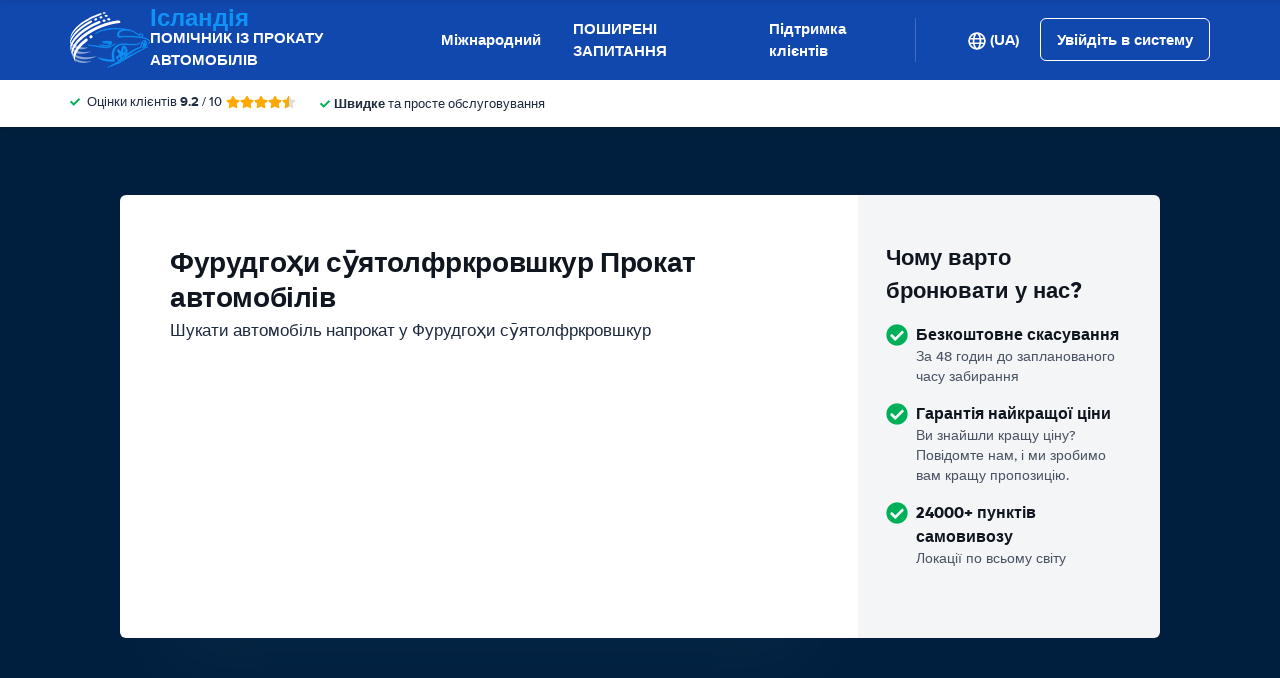

--- FILE ---
content_type: image/svg+xml
request_url: https://cdn.easyterra.com/images/themes/rcg-spec/logo.svg
body_size: 4569
content:
<svg id="Layer_1" data-name="Layer 1" xmlns="http://www.w3.org/2000/svg" viewBox="0 0 231.51 160.91"><title>my-car-rental-logo</title><path d="M272.09,447.27c2.47.56,4.94,1.13,7.42,1.64,2.83.58,5.67,1.18,8.52,1.66,5,.85,9.93,1.71,14.91,2.38,3,.41,6,.49,9,.67a15.3,15.3,0,0,0,2.18-.13,56.33,56.33,0,0,1-1.27-6.25c-.29-3.13-.38-6.29-.38-9.44a30.76,30.76,0,0,1,1.28-8.4,32.11,32.11,0,0,1,5.38-11.13A27.1,27.1,0,0,1,329.55,410a38.16,38.16,0,0,1,10.87-2.89c6.87-.88,13.66-.08,20.47.62a112.72,112.72,0,0,0,17,.93,37.2,37.2,0,0,0,12.71-2.73c1-.43,1.95-1,2.92-1.5l.63-.31.15.26c-1.63,1-3.2,2-4.88,2.85-6.14,3.08-12.74,3.56-19.43,3.15-5.62-.34-11.22-.95-16.84-1.28-4.87-.29-9.76-.4-14.55.74a26.35,26.35,0,0,0-10,4.61,27.73,27.73,0,0,0-6.64,7,22.87,22.87,0,0,0-2.52,5.28c-2.28,6.89-2.3,14-1.25,21.06.43,2.88,1.14,5.71,1.75,8.57a7.27,7.27,0,0,0,.46,1.13,1.2,1.2,0,0,1-.38.15,55.4,55.4,0,0,1-13.06.26c-3.91-.46-7.84-.82-11.73-1.45C295.25,456.49,279.8,454.4,272.09,447.27Z" transform="translate(-190.86 -315.61)" style="fill:#0e93f7;stroke:#0e93f7;stroke-miterlimit:10;stroke-width:1.5px;fill-rule:evenodd"/><path d="M325.22,443.2c.24,1.11.48,2.22.78,3.58l7.2-9c.21,1.41.19,2.79,1.35,4a9,9,0,0,1-.35-5.19c.56-2.3,1.52-4.37,3.72-5.52a7.76,7.76,0,0,1,2.16-.44,2.36,2.36,0,0,0-2.85-.28,8.09,8.09,0,0,0-3.6,5c-.06.19-.1.38-.2.78-.44-.64-.8-1.17-1.18-1.68s-.83-1-1.22-1.5c-1.18-1.55-2.37-3.1-3.5-4.69a1.33,1.33,0,0,1-.19-1.13c.75-1.56,1.6-3.07,2.49-4.75l7.85,7.59c1.82-5.15,3.63-10.24,5.46-15.4a6.76,6.76,0,0,1,5.39,2.8,17.1,17.1,0,0,1,3.36,8.94,35.67,35.67,0,0,1-6.45,23.54c-2.09,2.83-4.55,5.28-7.95,6.48a7.45,7.45,0,0,1-8.53-2c-2.5-2.75-3.36-6.14-3.72-9.72,0-.4-.07-.79-.09-1.18A.94.94,0,0,1,325.22,443.2Zm17.12-11.38c2.42,0,4.72,0,7,0,.18,0,.5-.33.52-.54a25,25,0,0,0,.21-3.45,20.13,20.13,0,0,0-1.68-8.2c-.44-.88-1-1.69-1.67-2.71Zm-8.5,21.87a1.6,1.6,0,0,1,.05.21c1.13-.32,2.25-.65,3.37-.94.53-.14.73-.39.63-.95-.48-2.77-.93-5.55-1.41-8.32-.12-.7-.61-.83-1.14-.35-2.38,2.2-4.77,4.41-7.13,6.65a.86.86,0,0,0-.07.85C329.62,452.6,331.4,453.83,333.84,453.69Zm7.7-3.7a29.43,29.43,0,0,0,7-11.95c-1.43.31-2.66.56-3.88.87-.21,0-.38.35-.51.57-.47.82-.7,2-1.4,2.42-1.72,1.08-1.41,2.58-1.33,4.11,0,.65,0,1.3.06,1.94S341.5,449.17,341.54,450ZM339.48,441a1.44,1.44,0,0,0,2.58-.25,13.25,13.25,0,0,0,1.33-3.15,2.2,2.2,0,0,0-.6-2.47C342.72,437.64,341.62,440.66,339.48,441Z" transform="translate(-190.86 -315.61)" style="fill:#0e93f7;stroke:#0e93f7;stroke-miterlimit:10;stroke-width:1.5px;fill-rule:evenodd"/><path d="M416.73,408.73c.67-1.05,1.39-2.06,2-3.14a10.22,10.22,0,0,0,1.54-4.4,5.34,5.34,0,0,0-2.07-4.49,20.86,20.86,0,0,0-6.95-3.8A67.26,67.26,0,0,0,400.38,390a142.32,142.32,0,0,0-16.85-2,323.46,323.46,0,0,0-33.1-.77,157.41,157.41,0,0,0-16.09,1.16,2.29,2.29,0,0,0-.58.11c-1.37.56-2.23,0-3-1.16a14,14,0,0,1-2.5-7.31,11.7,11.7,0,0,1,3.78-8.89,21.46,21.46,0,0,1,10-5.21,37.67,37.67,0,0,1,9.36-1.11,58.53,58.53,0,0,1,8.2.95,40.33,40.33,0,0,1,9.47,2.68,80.35,80.35,0,0,1,8.63,4.13c2.74,1.52,5.35,3.28,7.94,5.05,1.55,1.05,2.94,2.31,4.4,3.47.22.17.46.32.77.53l.4-2.19a1.6,1.6,0,0,1,2-1.46,21.63,21.63,0,0,1,7,2c.38.19.73.42,1.1.62,1.66.9,1.84,1.56.82,3.14-.24.38-.47.76-.72,1.14-.89,1.31-2.21,1.23-3.57,1.09,1.92-.16,2.42-1.7,3-3.12.11-.27-.23-.89-.53-1.09a14.53,14.53,0,0,0-5.73-2.33c-.69-.11-1.38-.27-2.08-.34a1.14,1.14,0,0,0-.77.18c-.7.55-.69,2.6,0,3.22q2.12,2,4.21,4c.09.08.12.21.07.42l-2.69-2c-2.29-1.75-4.52-3.59-6.88-5.23-2.7-1.89-5.45-3.73-8.31-5.37a66.89,66.89,0,0,0-7.06-3.33,36.28,36.28,0,0,0-8.68-2.38,42.88,42.88,0,0,0-13-.34,40.56,40.56,0,0,0-6.51,1.3c-3.36,1.07-6.54,2.57-8.72,5.54-2.43,3.33-2.2,6.82-.42,10.32.1.2.55.32.83.31,5-.26,10-.75,15-.78,8.08-.06,16.18,0,24.25.37,6.51.32,13,1.13,19.48,2a108.46,108.46,0,0,1,11.42,2.19,41.34,41.34,0,0,1,12.75,4.91,9.52,9.52,0,0,1,3.68,3.84,5.35,5.35,0,0,1,.22,4.11A14.61,14.61,0,0,1,416.73,408.73Z" transform="translate(-190.86 -315.61)" style="fill:#0e93f7;stroke:#0e93f7;stroke-miterlimit:10;stroke-width:1.5px;fill-rule:evenodd"/><path d="M349.06,447.08c.24-.65.49-1.39.78-2.11,2.47-6.12,4.06-12.41,3.45-19.07a14,14,0,0,0-6.37-11,25.77,25.77,0,0,0-3.65-1.67,2,2,0,0,1-.62-.35,10.9,10.9,0,0,1,9.58,3.13,15.35,15.35,0,0,1,3.64,7.08,26.62,26.62,0,0,1,.05,12.61c-.06.25-.08.5-.12.76a1,1,0,0,0,.07.2c1.51-1,3-2.08,4.5-3.08,2.3-1.54,4.57-3.15,6.95-4.56q4.77-2.83,9.68-5.41a80.14,80.14,0,0,1,12.25-5.32c2-.65,4-1.33,6-2,.25-1.56.51-3.25.79-4.93a27.55,27.55,0,0,1,3.2-9.69,9.39,9.39,0,0,1,5.36-4.63c2-.6,3.87-.07,5.83.93-1.13-.18-2.06-.41-3-.48a6.34,6.34,0,0,0-5.64,2.77,20,20,0,0,0-3.23,7,30.92,30.92,0,0,0-1.37,9.4c0,.27-.35.67-.64.81-1,.51-2.11.91-3.15,1.4-3.31,1.57-6.67,3.08-9.92,4.77-3.57,1.87-7.14,3.76-10.54,5.92q-6.81,4.32-13.32,9.09C356,441.25,352.59,444.23,349.06,447.08Z" transform="translate(-190.86 -315.61)" style="fill:#0e93f7;stroke:#0e93f7;stroke-miterlimit:10;stroke-width:1.5px;fill-rule:evenodd"/><path d="M321.19,467l8.57-5.24-.13-.22-19.82,11.27-.12-.18q7.63-4.91,15.27-9.82l-.1-.19-24.62,12.93-.09-.17,4.62-2.67c2.79-1.61,5.57-3.22,8.37-4.81,2.22-1.26,4.45-2.49,6.69-3.72l6.4-3.52c1.23-.67,2.47-1.32,3.67-2a2.73,2.73,0,0,1,2.32,0,10.54,10.54,0,0,0,7.88-1.19c3.69-2,6.29-5,8.58-8.44a6.3,6.3,0,0,1,2.38-1.61q5.28-2.79,10.59-5.5c1.74-.89,3.53-1.7,5.28-2.58,2.67-1.35,5.32-2.74,8-4.09,2.2-1.11,4.42-2.18,6.64-3.27,2.87-1.4,5.73-2.82,8.61-4.2,2.27-1.1,4.56-2.16,6.84-3.24,2-.95,4-1.95,6.1-2.83a2.87,2.87,0,0,1,1.62.12C379.09,435.41,354.07,450,329.3,465l8.07-5.78-.1-.16-16,8.08Z" transform="translate(-190.86 -315.61)" style="fill:#0e93f7;stroke:#0e93f7;stroke-miterlimit:10;stroke-width:1.5px;fill-rule:evenodd"/><path d="M242.52,410.38c1.7.18,3.4.37,5.11.54,7.19.76,14.39,1.46,21.58,2.29,4.3.5,8.57,1.25,12.86,1.82,4.77.64,9.52,1.48,14.36,1.24a37,37,0,0,0,10.8-2.12,69.67,69.67,0,0,0,11.65-5.59,40.45,40.45,0,0,1,3.63-1.93,14.88,14.88,0,0,1-1.3,1.08c-3.21,2.14-6.4,4.32-9.66,6.38a31.14,31.14,0,0,1-9.86,4,32.13,32.13,0,0,1-9.07.7,145.14,145.14,0,0,1-16.22-2.14c-4.32-.75-8.65-1.47-13-2.23-3-.53-6-1.1-9-1.66l-8-1.5-3.15-.56c-.27-.05-.52-.14-.78-.21A.36.36,0,0,1,242.52,410.38Z" transform="translate(-190.86 -315.61)" style="fill:#0e93f7;stroke:#0e93f7;stroke-miterlimit:10;stroke-width:1.5px;fill-rule:evenodd"/><path d="M306.25,406.16c-6.5-1-12.95-2-19.52-1.08,1.8-.58,8.09-1.57,19.87.15.76-1,.53-1.37-1.18-1.69a42.71,42.71,0,0,0-5.52-.7c-3.34-.21-6.7-.35-10-.41-1.45,0-2.9.21-4.36.24a45.1,45.1,0,0,1,10.75-.88c3.62.18,7.23.51,11.14.79-.42-.41-.65-.82-1-.92a12.39,12.39,0,0,0-3.09-.72q-6.79-.3-13.59-.38a39.36,39.36,0,0,0-4.45.41,4.13,4.13,0,0,1-.93,0,43.44,43.44,0,0,1,8.79-1.19,93.19,93.19,0,0,1,16.53.73,7.23,7.23,0,0,1,1.6.5,1.72,1.72,0,0,1,.91,2.07,11.42,11.42,0,0,1-4.52,7.13,17.2,17.2,0,0,1-9.33,3,49.2,49.2,0,0,1-14.41-1.2c-2.38-.54-4.76-1.08-7.13-1.8,1.8.11,3.61.16,5.41.36,3.75.41,7.48,1,11.23,1.34a15.86,15.86,0,0,0,7.72-1A9.34,9.34,0,0,0,306.25,406.16Z" transform="translate(-190.86 -315.61)" style="fill:#0e93f7;stroke:#0e93f7;stroke-miterlimit:10;stroke-width:1.5px;fill-rule:evenodd"/><path d="M405.48,406.83c.59-3,1.15-5.72,1.71-8.51,1.95,0,3.06,1.17,3.87,2.69a14.52,14.52,0,0,1,1.36,7.63,18,18,0,0,1-2.05,7.84,7.7,7.7,0,0,1-3.79,3.9,3.35,3.35,0,0,1-4-.93,9.27,9.27,0,0,1-2-4.22,4,4,0,0,1,.31.37c.06.09.11.19.23.4l2.7-4.76.48,1.22c0-2.25-.29-4.44,2.2-5.44-1-.52-1.4-.12-2.73,3.17-1.08-1.22-2.13-2.41-3.16-3.62a.84.84,0,0,1-.14-.67c.21-.83.47-1.65.76-2.64Zm5.9.29c.34-2.29-.88-6.75-2.35-7.48-.42,2.65-.83,5.26-1.25,7.94Zm-5.74,6.53c-.26.15-.38.18-.44.26-.93,1.18-1.87,2.36-2.76,3.57a.85.85,0,0,0,.12.79,3.43,3.43,0,0,0,3.91.44c.17-.12.39-.42.35-.58C406.46,416.67,406.06,415.22,405.64,413.65Zm2.84,3.24a15.42,15.42,0,0,0,2.67-6.48,10.07,10.07,0,0,1-1.25.46c-1.33.29-.8,2-1.85,2.47-.09,0-.11.36-.08.53C408.11,414.79,408.28,415.7,408.48,416.89ZM407,412.54l.15.25a2.76,2.76,0,0,0,.8-.42,2.69,2.69,0,0,0,.19-3.12A3.49,3.49,0,0,1,407,412.54Z" transform="translate(-190.86 -315.61)" style="fill:#0e93f7;stroke:#0e93f7;stroke-miterlimit:10;stroke-width:1.5px;fill-rule:evenodd"/><path d="M263.39,378.38c2.27-1.52,4.48-3.15,6.82-4.54a79.32,79.32,0,0,1,7.82-4.06,74.33,74.33,0,0,1,7.28-2.64,90.5,90.5,0,0,1,17.3-3.61,139,139,0,0,1,21.78-.81c5.49.18,11,.57,16.45.95,3.11.22,6.21.62,9.31,1-2.36-.12-4.72-.31-7.09-.34-8.48-.08-17-.27-25.44-.11a104.43,104.43,0,0,0-16.81,1.6c-4.5.82-9,1.53-13.48,2.62a97,97,0,0,0-10.48,3.4,71.07,71.07,0,0,0-7.52,3.34c-2,1-3.86,2.26-5.78,3.4Z" transform="translate(-190.86 -315.61)" style="fill:#0e93f7;stroke:#0e93f7;stroke-miterlimit:10;stroke-width:1.5px;fill-rule:evenodd"/><path d="M410.3,418.67c1.61-1.41,3.78-1.71,5.54-2.82l.12.23-5.5,2.81Z" transform="translate(-190.86 -315.61)" style="fill:#0e93f7;stroke:#0e93f7;stroke-miterlimit:10;stroke-width:1.5px;fill-rule:evenodd"/><g style="opacity:0.5"><path d="M254.1,457.38s-28.46,3.29-42.44-4.42c-8-3.62-13-8.84-15.19-15.12l2.9,7.46,1,2.22c2.49,5.4,6.46,9.12,13.63,12.35C214,459.87,231.12,466.93,254.1,457.38Z" transform="translate(-190.86 -315.61)" style="fill:#fff"/><path d="M242.87,417.86s-19.84,2.35-36.51-6.51c-11.43-5.16-15.88-14-14-24.55-.4,3-1,6.92-1.22,9.9l0,.48c-.68,9.68,4.14,17.74,15,22.63C206.09,419.81,225.38,427.52,242.87,417.86Z" transform="translate(-190.86 -315.61)" style="fill:#fff"/><path d="M270.27,442.14s-36.8,10.17-62.25-2.58c-9.35-4.22-14.52-10.66-15.78-18.43l1.36,6.76.84,3.33c1.86,6.86,7,12.56,15.53,16.42C210,447.64,235,460.41,270.27,442.14Z" transform="translate(-190.86 -315.61)" style="fill:#fff"/><path d="M301.94,417.65" transform="translate(-190.86 -315.61)" style="fill:#fff"/><path d="M253.81,428.64s-28.17,6.45-47.55-3.1c-10.48-4.72-15.47-12.36-15.4-21.54.11,3,.21,7.09.47,10.12.76,8.38,5.89,15.32,15.75,19.77C207.08,433.89,224.08,441.88,253.81,428.64Z" transform="translate(-190.86 -315.61)" style="fill:#fff"/></g><path d="M199.37,445.3l-2.9-7.46c-5.83-17,9.11-41.67,41.32-63.63,28.58-19.47,63.75-32,93.06-34.78,5.1,0,7,4.82,5.31,6.6a4.2,4.2,0,0,1-2,.85c-29.37,2.78-64.61,15.34-93.25,34.86-33.59,22.89-48.44,48.77-40.6,65.78l-1-2.22" transform="translate(-190.86 -315.61)" style="fill:#fff"/><path d="M191.15,396.7c.33-3,.74-6.95,1.22-9.9,2.42-13.48,15.18-29.72,36.92-44.53A190.15,190.15,0,0,1,277,319c4.34-1.12,6.45,1,5.17,2.88a4.82,4.82,0,0,1-2.38,1.58A198.45,198.45,0,0,0,230,347.73c-24.3,16.57-37.86,34.84-38.89,49.45l0-.48" transform="translate(-190.86 -315.61)" style="fill:#fff"/><path d="M285.64,318.77c-.36-.73-.26-2.16,2.44-2.94,3.94-.88,6.95,1.14,5.66,3-1.52,2.21-7,2.15-8.1-.08" transform="translate(-190.86 -315.61)" style="fill:#fff"/><path d="M193.6,427.89l-1.36-6.76c-2.66-16.38,12-38.7,41.37-58.68a209.16,209.16,0,0,1,39.81-21.06c5.1-1.59,6.88,2,5.57,4.39a5.34,5.34,0,0,1-2.62,2.2A212.06,212.06,0,0,0,236,369.35c-31.16,21.24-46.06,45.06-41.51,61.87l-.84-3.33" transform="translate(-190.86 -315.61)" style="fill:#fff"/><path d="M208.4,461.86c-1.44-2.34-3.44-5.44-4.77-7.85-8.59-15.66,3.34-39.6,32.44-61.66,4-2.48,6.69,1.21,5.82,4.6a5.57,5.57,0,0,1-1.94,3C210,422.64,198.44,447.35,209,462.76l-.61-.9" transform="translate(-190.86 -315.61)" style="fill:#fff"/><path d="M247.25,389a5.36,5.36,0,0,1,2.35-6.1c3.86-2.18,7.1.9,6.22,4.48-1,4.1-6.13,5.61-8.17,2.42a5,5,0,0,1-.4-.8" transform="translate(-190.86 -315.61)" style="fill:#fff"/><path d="M190.86,404c.11-15.22,14.09-34.7,39.9-52.29a191.22,191.22,0,0,1,19-11.37c4.19-1.84,5.71.73,5,2.82a6.6,6.6,0,0,1-2.88,3.06,197.39,197.39,0,0,0-19.58,11.71c-27.94,19-42.4,40.22-40.95,56.19-.17-3-.47-7.08-.47-10.12" transform="translate(-190.86 -315.61)" style="fill:#fff"/><path d="M260.85,338c-.25-1,.13-3,3.06-4.37,4-1.55,6.61.69,5.32,3.32-1.58,3.22-7.15,4.13-8.29,1.36a2.8,2.8,0,0,1-.09-.31" transform="translate(-190.86 -315.61)" style="fill:#fff"/><path d="M276,331.78c-.3-.93,0-2.81,2.9-3.94,4-1.21,6.87,1.07,5.7,3.47-1.51,3.1-7.62,3.43-8.6.47" transform="translate(-190.86 -315.61)" style="fill:#fff"/><path d="M291.18,326.89c-.38-.9-.25-2.65,2.64-3.49,4.1-.89,7.27,1.74,5.88,3.92-1.65,2.58-7.38,2.29-8.52-.43" transform="translate(-190.86 -315.61)" style="fill:#fff"/><path d="M284.8,341.13c-.35-1.09-.14-3.25,2.93-4.37,4.4-1.22,7.47,1.89,5.86,4.68-1.82,3.16-7.73,2.95-8.79-.31" transform="translate(-190.86 -315.61)" style="fill:#fff"/><path d="M298.65,336.88c-.39-1.07-.25-3.12,2.77-4,4.34-.88,7.5,2.32,6,4.88-1.71,2.9-7.6,2.31-8.76-.89" transform="translate(-190.86 -315.61)" style="fill:#fff"/></svg>

--- FILE ---
content_type: application/javascript
request_url: https://cdn.easyterra.com/v3.af92478967/js/vue/assets/-Er5Lw2R.js
body_size: 106589
content:
const __vite__mapDeps=(i,m=__vite__mapDeps,d=(m.f||(m.f=["https://cdn.easyterra.com/v3.af92478967/js/vue/assets/BCAHrCGZ.js","https://cdn.easyterra.com/v3.af92478967/js/vue/assets/BWshqK6o.js","https://cdn.easyterra.com/v3.af92478967/js/vue/assets/CYhYKEaZ.js","https://cdn.easyterra.com/v3.af92478967/js/vue/assets/C8v7sZaI.js","https://cdn.easyterra.com/v3.af92478967/js/vue/assets/ClD3sIy5.js","https://cdn.easyterra.com/v3.af92478967/js/vue/assets/Bttgv2DW.js","https://cdn.easyterra.com/v3.af92478967/js/vue/assets/B4I4WKDq.js","https://cdn.easyterra.com/v3.af92478967/js/vue/assets/C6s82Ju2.js","https://cdn.easyterra.com/v3.af92478967/js/vue/assets/BY9CktbI.js","https://cdn.easyterra.com/v3.af92478967/js/vue/assets/mgHLTgqS.js","https://cdn.easyterra.com/v3.af92478967/js/vue/assets/BivqNaot.js","https://cdn.easyterra.com/v3.af92478967/js/vue/assets/CkZ3rc3M.js","https://cdn.easyterra.com/v3.af92478967/js/vue/assets/n3xkKah0.js","https://cdn.easyterra.com/v3.af92478967/js/vue/assets/DmIFp9il.js","https://cdn.easyterra.com/v3.af92478967/js/vue/assets/B6lD_CUX.js","https://cdn.easyterra.com/v3.af92478967/js/vue/assets/5XGFFEDk.js","https://cdn.easyterra.com/v3.af92478967/js/vue/assets/BwB83iY9.css","https://cdn.easyterra.com/v3.af92478967/js/vue/assets/C9xx5kpt.js","https://cdn.easyterra.com/v3.af92478967/js/vue/assets/B_m72BG7.js","https://cdn.easyterra.com/v3.af92478967/js/vue/assets/Cr05m9Fq.css","https://cdn.easyterra.com/v3.af92478967/js/vue/assets/C-tY3uax.js","https://cdn.easyterra.com/v3.af92478967/js/vue/assets/CuJMbVX3.js","https://cdn.easyterra.com/v3.af92478967/js/vue/assets/DVkkHXnM.js","https://cdn.easyterra.com/v3.af92478967/js/vue/assets/DghmThLf.js"])))=>i.map(i=>d[i]);
var hc=Object.defineProperty;var gc=(e,t,r)=>t in e?hc(e,t,{enumerable:!0,configurable:!0,writable:!0,value:r}):e[t]=r;var v=(e,t,r)=>gc(e,typeof t!="symbol"?t+"":t,r);import{a7 as _,a8 as u,a9 as Le,h as ot,aa as Ln,ab as fc,e as ne,N as $n,M as vc,a as I,ac as mc,d as x,c as M,ad as at,r as O,w as re,B as En,o as st,m as ge,q as ja,ae as zt,b as $,H as Rn,af as Sc,ag as Fe,ah as k,ai as yc,C as wn,_ as _c,aj as bc,i as Cc,y as Lt,Z as xn,a6 as Un,ak as yr,k as Ee,j as _r,n as Qn,t as Ec,A as Nn,al as Rc,L as wc}from"./BWshqK6o.js";const Fc="modulepreload",Ac=function(e,t){return new URL(e,t).href},Hn={},P=function(t,r,i){let o=Promise.resolve();if(r&&r.length>0){let n=function(g){return Promise.all(g.map(d=>Promise.resolve(d).then(p=>({status:"fulfilled",value:p}),p=>({status:"rejected",reason:p}))))};const a=document.getElementsByTagName("link"),c=document.querySelector("meta[property=csp-nonce]"),f=(c==null?void 0:c.nonce)||(c==null?void 0:c.getAttribute("nonce"));o=n(r.map(g=>{if(g=Ac(g,i),g in Hn)return;Hn[g]=!0;const d=g.endsWith(".css"),p=d?'[rel="stylesheet"]':"";if(!!i)for(let S=a.length-1;S>=0;S--){const C=a[S];if(C.href===g&&(!d||C.rel==="stylesheet"))return}else if(document.querySelector(`link[href="${g}"]${p}`))return;const m=document.createElement("link");if(m.rel=d?"stylesheet":Fc,d||(m.as="script"),m.crossOrigin="",m.href=g,f&&m.setAttribute("nonce",f),document.head.appendChild(m),d)return new Promise((S,C)=>{m.addEventListener("load",S),m.addEventListener("error",()=>C(new Error(`Unable to preload CSS for ${g}`)))})}))}function s(n){const a=new Event("vite:preloadError",{cancelable:!0});if(a.payload=n,window.dispatchEvent(a),!a.defaultPrevented)throw n}return o.then(n=>{for(const a of n||[])a.status==="rejected"&&s(a.reason);return t().catch(s)})};var ie=(e=>(e.debugMode="debug_mode",e.showAllExperiments="show_all_experiments",e.favoriteExperiments="favored_experiments",e.experimentInputFilter="experiment_input_filter",e.rateMergeDisabled="rate_merge_disabled",e.originalBookableResultId="original-bookable-result-id",e.chosenUpgrades="chosen-upgrades",e))(ie||{}),Dc=Object.getOwnPropertyDescriptor,Tc=(e,t,r,i)=>{for(var o=i>1?void 0:i?Dc(t,r):t,s=e.length-1,n;s>=0;s--)(n=e[s])&&(o=n(o)||o);return o};let br=class{constructor(){v(this,"storeContainer",b());v(this,"countriesStore",this.storeContainer.CountriesStore)}create(){return{addressLine:"",addressLine2:"",postalCode:"",city:"",country:null,state:""}}async createFromUserProfile(e){return{addressLine:e.addressLine??"",addressLine2:e.addressLine2??"",postalCode:e.postalCode??"",city:e.city??"",country:e.countryId?await this.countriesStore.getCountryById(e.countryId):null,state:e.state??""}}};br=Tc([_()],br);var kc=Object.getOwnPropertyDescriptor,Pc=(e,t,r,i)=>{for(var o=i>1?void 0:i?kc(t,r):t,s=e.length-1,n;s>=0;s--)(n=e[s])&&(o=n(o)||o);return o};let Cr=class{create(){return{receiveNewsletters:!1,receiveReviewInvitations:!1}}createFromUserProfile(e){return{receiveNewsletters:e.receiveNewsletter??!1,receiveReviewInvitations:e.receiveReviewInvitations??!1}}};Cr=Pc([_()],Cr);var Oc=Object.getOwnPropertyDescriptor,Ic=(e,t,r,i)=>{for(var o=i>1?void 0:i?Oc(t,r):t,s=e.length-1,n;s>=0;s--)(n=e[s])&&(o=n(o)||o);return o};let Er=class{create(){return{gender:"",firstName:"",lastName:"",dateOfBirth:null,emailAddress:"",phoneNumber:""}}createFromUserProfile(e){return{gender:e.gender??"",firstName:e.firstName??"",lastName:e.lastName??"",dateOfBirth:e.dateOfBirth??null,emailAddress:e.emailAddress??"",phoneNumber:e.phoneNumber??""}}};Er=Ic([_()],Er);const l={EditAddressFormDataFactory:Symbol.for("EditAddressFormDataFactory"),EditOptionsFormDataFactory:Symbol.for("EditOptionsFormDataFactory"),EditPersonalInformationFormDataFactory:Symbol.for("EditPersonalInformationFormDataFactory"),EtApiAccountMapperService:Symbol.for("EtApiAccountMapperService"),EtApiAccountService:Symbol.for("EtApiAccountService"),EtApiAccountUnauthorizedRequestHandlerService:Symbol.for("EtApiAccountUnauthorizedRequestHandlerService"),EtApiBookingInitiateMapperService:Symbol.for("EtApiBookingInitiateMapperService"),EtApiBookingProcessMapperService:Symbol.for("EtApiBookingProcessMapperService"),EtApiBookingRatesService:Symbol.for("EtApiBookingRatesService"),EtApiBookingsMapperService:Symbol.for("EtApiBookingsMapperService"),EtApiBookingsService:Symbol.for("EtApiBookingsService"),EtApiCacheService:Symbol.for("EtApiCacheService"),EtApiCommunicatorService:Symbol.for("EtApiCommunicatorService"),EtApiCountriesMapperService:Symbol.for("EtApiCountriesMapperService"),EtApiCountriesService:Symbol.for("EtApiCountriesService"),EtApiCurrenciesMapperService:Symbol.for("EtApiCurrenciesMapperService"),EtApiCurrenciesService:Symbol.for("EtApiCurrenciesService"),EtApiCustomerRecoveryProfilesService:Symbol.for("EtApiCustomerRecoveryProfilesService"),EtApiCustomerServiceMapperService:Symbol.for("EtApiCustomerServiceMapperService"),EtApiDestinationsMapperService:Symbol.for("EtApiDestinationsMapperService"),EtApiDestinationsService:Symbol.for("EtApiDestinationsService"),EtApiErrorsMapperService:Symbol.for("EtApiErrorsMapperService"),EtApiErrorsToFormErrorsMapperService:Symbol.for("EtApiErrorsToFormErrorsMapperService"),EtApiErrorsTranslationService:Symbol.for("EtApiErrorsTranslationService"),EtApiLandingPageMapperService:Symbol.for("EtApiLandingPageMapperService"),EtApiLocationsMapperService:Symbol.for("EtApiLocationsMapperService"),EtApiLocationsService:Symbol.for("EtApiLocationsService"),EtApiMailsMapperService:Symbol.for("EtApiMailsMapperService"),EtApiMailsService:Symbol.for("EtApiMailsService"),EtApiMaintenanceService:Symbol.for("EtApiMaintenanceService"),EtApiMultiVariateMapperService:Symbol.for("EtApiMultiVariateMapperService"),EtApiMultiVariateService:Symbol.for("EtApiMultiVariateService"),EtApiNewslettersService:Symbol.for("EtApiNewslettersService"),EtApiOpeningHoursService:Symbol.for("EtApiOpeningHoursService"),EtApiPaymentService:Symbol.for("EtApiPaymentService"),EtApiQuoteSubscriptionsMapperService:Symbol.for("EtApiQuoteSubscriptionsMapperService"),EtApiQuoteSubscriptionsService:Symbol.for("EtApiQuoteSubscriptionsService"),EtApiRequestService:Symbol.for("EtApiRequestService"),EtApiReviewInvitationMappersService:Symbol.for("EtApiReviewInvitationMappersService"),EtApiReviewInvitationsService:Symbol.for("EtApiReviewInvitationsService"),EtApiSearchQueriesMapperService:Symbol.for("EtApiSearchQueriesMapperService"),EtApiSearchQuotesMapperService:Symbol.for("EtApiSearchQuotesMapperService"),EtApiSearchQuotesService:Symbol.for("EtApiSearchQuotesService"),EtApiSortingStringService:Symbol.for("EtApiSortingStringService"),EtApiSupplierReviewsMapperService:Symbol.for("EtApiSupplierReviewsMapperService"),EtApiSupplierReviewsService:Symbol.for("EtApiSupplierReviewsService"),EtApiUsersService:Symbol.for("EtApiUsersService"),EtApiVisitsMapperService:Symbol.for("EtApiVisitsMapperService"),EtApiVisitsService:Symbol.for("EtApiVisitsService"),QeBookableOptionsMapperService:Symbol.for("QeBookableOptionsMapperService"),QeBookableResultMapperService:Symbol.for("QeBookableResultMapperService"),QeCarGroupMapperService:Symbol.for("QeCarGroupMapperService"),QeCarGroupsBySupplierMapperService:Symbol.for("QeCarGroupsBySupplierMapperService"),QeResultMapperService:Symbol.for("QeResultMapperService"),MessageProcessorService:Symbol.for("MessageProcessorService"),QuoteEngineCommunicatorService:Symbol.for("QuoteEngineCommunicatorService"),AccessoriesSelectionFactory:Symbol.for("AccessoriesSelectionFactory"),BookingInputFactory:Symbol.for("BookingInputFactory"),BookingStateFactory:Symbol.for("BookingStateFactory"),CustomerRecoveryProfileFactory:Symbol.for("CustomerRecoveryProfileFactory"),BookingAccessoriesSelectionHistoryService:Symbol.for("BookingAccessoriesSelectionHistoryService"),BookingCartFactory:Symbol.for("BookingCartFactory"),BookingCartHelperService:Symbol.for("BookingCartHelperService"),BookingCompletedLoggerService:Symbol.for("BookingCompletedLoggerService"),BookingCreatorService:Symbol.for("BookingCreatorService"),BookingCustomerRecoveryService:Symbol.for("BookingCustomerRecoveryService"),BookingDiscountService:Symbol.for("BookingDiscountService"),BookingErrorActionFactoryService:Symbol.for("BookingErrorActionFactoryService"),BookingErrorHelperService:Symbol.for("BookingErrorHelperService"),BookingInitiatorService:Symbol.for("BookingInitiatorService"),BookingInputHistoryService:Symbol.for("BookingInputHistoryService"),BookingInputService:Symbol.for("BookingInputService"),BookingModalHelperService:Symbol.for("BookingModalHelperService"),BookingProcessorService:Symbol.for("BookingProcessorService"),BookingSelectedBookableRateIdHistoryService:Symbol.for("BookingSelectedBookableRateIdHistoryService"),BookingStateHooksService:Symbol.for("BookingStateHooksService"),BookingValidationHelperService:Symbol.for("BookingValidationHelperService"),CommunicatorService:Symbol.for("CommunicatorService"),GoogleConsentDataFactory:Symbol.for("GoogleConsentDataFactory"),MapModelFactory:Symbol.for("MapModelFactory"),StateErrorFactory:Symbol.for("StateErrorFactory"),BackendLoggerService:Symbol.for("BackendLoggerService"),BodyClassService:Symbol.for("BodyClassService"),BreadcrumbHelperService:Symbol.for("BreadcrumbHelperService"),BrowserDetectionService:Symbol.for("BrowserDetectionService"),ConfigService:Symbol.for("ConfigService"),CookieHelperService:Symbol.for("CookieHelperService"),CoreStateHooksService:Symbol.for("CoreStateHooksService"),CurrencyFactory:Symbol.for("CurrencyFactory"),CurrencyService:Symbol.for("CurrencyService"),DataLayerService:Symbol.for("DataLayerService"),DateUtilService:Symbol.for("DateUtilService"),DebugModeService:Symbol.for("DebugModeService"),DocumentStyleService:Symbol.for("DocumentStyleService"),ElementHelperService:Symbol.for("ElementHelperService"),ElementMountService:Symbol.for("ElementMountService"),EmailAddressSuggestionService:Symbol.for("EmailAddressSuggestionService"),EmailAddressValidatorService:Symbol.for("EmailAddressValidatorService"),EtRequestService:Symbol.for("EtRequestService"),EtStorageService:Symbol.for("EtStorageService"),EtTooltipService:Symbol.for("EtTooltipService"),EventBusService:Symbol.for("EventBusService"),EventsLoggerService:Symbol.for("EventsLoggerService"),GlobalHookService:Symbol.for("GlobalHookService"),GoogleLinkerService:Symbol.for("GoogleLinkerService"),HttpRequestService:Symbol.for("HttpRequestService"),InputSanitizerService:Symbol.for("InputSanitizerService"),LanguageSelectionRedirectService:Symbol.for("LanguageSelectionRedirectService"),LinkParserService:Symbol.for("LinkParserService"),LoggerService:Symbol.for("LoggerService"),MapboxService:Symbol.for("MapboxService"),MileageService:Symbol.for("MileageService"),ModalService:Symbol.for("ModalService"),MultiVariateSelectorService:Symbol.for("MultiVariateSelectorService"),NumberHelperService:Symbol.for("NumberHelperService"),OverlayManagerService:Symbol.for("OverlayManagerService"),PageViewLoggerService:Symbol.for("PageViewLoggerService"),PartnerConfigFactory:Symbol.for("PartnerConfigFactory"),QueryStringHelperService:Symbol.for("QueryStringHelperService"),SaleService:Symbol.for("SaleService"),SearchQueryTransitionService:Symbol.for("SearchQueryTransitionService"),StateResolveService:Symbol.for("StateResolveService"),SupplierRatingDetailTransitionService:Symbol.for("SupplierRatingDetailTransitionService"),SupplierRatingScoreClassificationService:Symbol.for("SupplierRatingScoreClassificationService"),SupplierRatingStarsService:Symbol.for("SupplierRatingStarsService"),TimestampService:Symbol.for("TimestampService"),TooltipFactory:Symbol.for("TooltipFactory"),TooltipFilterFactory:Symbol.for("TooltipFilterFactory"),TrackPageViewService:Symbol.for("TrackPageViewService"),TranslatableFactory:Symbol.for("TranslatableFactory"),TranslationMissingLoggerService:Symbol.for("TranslationMissingLoggerService"),TranslationService:Symbol.for("TranslationService"),UrlHelperService:Symbol.for("UrlHelperService"),VisitDiscountService:Symbol.for("VisitDiscountService"),VisitValidationService:Symbol.for("VisitValidationService"),VoucherIdValidatorService:Symbol.for("VoucherIdValidatorService"),FormFieldErrorsFactory:Symbol.for("FormFieldErrorsFactory"),FormBuilderService:Symbol.for("FormBuilderService"),FormHelperService:Symbol.for("FormHelperService"),MonthlyPriceFactory:Symbol.for("MonthlyPriceFactory"),AirwallexHelperService:Symbol.for("AirwallexHelperService"),PaymentInitiateService:Symbol.for("PaymentInitiateService"),BookableOptionFactory:Symbol.for("BookableOptionFactory"),BookableRateFactory:Symbol.for("BookableRateFactory"),BookableResultFactory:Symbol.for("BookableResultFactory"),RateFactory:Symbol.for("RateFactory"),SessionFactory:Symbol.for("SessionFactory"),SessionProgressFactory:Symbol.for("SessionProgressFactory"),CountsMapperService:Symbol.for("CountsMapperService"),AlternativeRatesMapperService:Symbol.for("AlternativeRatesMapperService"),AlternativeSessionsMapper:Symbol.for("AlternativeSessionsMapper"),CarGroupDepositsMapperService:Symbol.for("CarGroupDepositsMapperService"),LocationFactory:Symbol.for("LocationFactory"),LocationsWithSupplierCountMapperService:Symbol.for("LocationsWithSupplierCountMapperService"),StorePurgerService:Symbol.for("StorePurgerService"),ResponsiveHelperService:Symbol.for("ResponsiveHelperService"),ReviewHelperService:Symbol.for("ReviewHelperService"),SearchActiveFilterFactory:Symbol.for("SearchActiveFilterFactory"),SearchComparisonFactory:Symbol.for("SearchComparisonFactory"),SupplierOpeningHoursFactory:Symbol.for("SupplierOpeningHoursFactory"),BusyNoticeService:Symbol.for("BusyNoticeService"),CarFeaturesFactory:Symbol.for("CarFeaturesFactory"),ChosenUpgradesStoreService:Symbol.for("ChosenUpgradesStoreService"),CompareCarsService:Symbol.for("CompareCarsService"),LocationMapService:Symbol.for("LocationMapService"),OpeningHoursHelperService:Symbol.for("OpeningHoursHelperService"),ParallelInventorySelectionService:Symbol.for("ParallelInventorySelectionService"),QuoteSubscriptionService:Symbol.for("QuoteSubscriptionService"),RequoteService:Symbol.for("RequoteService"),ScarcityNoticeService:Symbol.for("ScarcityNoticeService"),SearchActiveFiltersService:Symbol.for("SearchActiveFiltersService"),SearchEventsLoggerService:Symbol.for("SearchEventsLoggerService"),SearchExpandableListHelperService:Symbol.for("SearchExpandableListHelperService"),SearchFilterFactory:Symbol.for("SearchFilterFactory"),SearchFiltersService:Symbol.for("SearchFiltersService"),SearchFiltersUpdateService:Symbol.for("SearchFiltersUpdateService"),SearchIdFromUrlService:Symbol.for("SearchIdFromUrlService"),SearchResultSelectionActionProviderService:Symbol.for("SearchResultSelectionActionProviderService"),SearchResultSelectionRedirectService:Symbol.for("SearchResultSelectionRedirectService"),SearchResultService:Symbol.for("SearchResultService"),SearchStateHooksService:Symbol.for("SearchStateHooksService"),SupplierRatingClassificationService:Symbol.for("SupplierRatingClassificationService"),TermsAndConditionsModalService:Symbol.for("TermsAndConditionsModalService"),UpgradesService:Symbol.for("UpgradesService"),WorryFreeHelperService:Symbol.for("WorryFreeHelperService"),ZeroRiskCoverageService:Symbol.for("ZeroRiskCoverageService"),ZeroRiskHelperService:Symbol.for("ZeroRiskHelperService"),ZeroRiskPartnerService:Symbol.for("ZeroRiskPartnerService"),CountryFactory:Symbol.for("CountryFactory"),SearchQueryDestinationFactory:Symbol.for("SearchQueryDestinationFactory"),SearchQueryFactory:Symbol.for("SearchQueryFactory"),SearchQueryFromConfigService:Symbol.for("SearchQueryFromConfigService"),SearchQueryHistoryService:Symbol.for("SearchQueryHistoryService"),SearchQueryService:Symbol.for("SearchQueryService"),SearchQueryValidatorService:Symbol.for("SearchQueryValidatorService"),SearchQuoteBuilderService:Symbol.for("SearchQuoteBuilderService"),SearchQuoteCreatorService:Symbol.for("SearchQuoteCreatorService"),SearchQuoteHistoryService:Symbol.for("SearchQuoteHistoryService"),SearchQuoteRedirectionService:Symbol.for("SearchQuoteRedirectionService"),LoginApiService:Symbol.for("LoginApiService"),ProfileApiService:Symbol.for("ProfileApiService"),UserService:Symbol.for("UserService"),LandingPageFactoryService:Symbol.for("LandingPageFactoryService"),VisitService:Symbol.for("VisitService"),VisitStorageService:Symbol.for("VisitStorageService")};var Je=(e=>(e.UNSPECIFIED="unspecified",e.ALL_WHEEL_DRIVE="all_wheel_drive",e.FOUR_WHEEL_DRIVE="four_wheel_drive",e))(Je||{}),Mc=Object.getOwnPropertyDescriptor,Bc=(e,t,r,i)=>{for(var o=i>1?void 0:i?Mc(t,r):t,s=e.length-1,n;s>=0;s--)(n=e[s])&&(o=n(o)||o);return o},Wt=(e,t)=>(r,i)=>t(r,i,e);let Rr=class{constructor(e,t,r){this.DateUtilService=e,this.BookableRateFactory=t,this.LocationFactory=r}mapResponseToUserProfile(e){var t,r,i,o;return{id:e.user.id,gender:e.user.gender,firstName:e.user.firstName,lastName:e.user.lastName,emailAddress:e.user.emailAddress,phoneNumber:e.user.phoneNumber,addressLine:e.user.addressLine,addressLine2:e.user.addressLine2,postalCode:e.user.postalCode,city:e.user.city,countryId:((t=e.user.country)==null?void 0:t.id)??null,countryName:((r=e.user.country)==null?void 0:r.name)??null,countryCode:((i=e.user.country)==null?void 0:i.code)??null,countryHasStates:((o=e.user.country)==null?void 0:o.hasStates)??null,state:e.user.state,receiveNewsletter:e.receiveNewsletters,receiveReviewInvitations:e.receiveReviewInvitations,dateOfBirth:e.user.dateOfBirth?new Date(e.user.dateOfBirth.split("T")[0]):null}}mapAccountBookingFromApi(e){var t,r,i,o,s,n,a,c,f;return{bookingNumber:e.bookingNumber,dropoffDate:this.DateUtilService.createFromApiDateStringForClientTimezone(e.dropoffDate),pickupDate:this.DateUtilService.createFromApiDateStringForClientTimezone(e.pickupDate),emailAddress:e.emailAddress,partnerCode:e.partnerCode,searchId:e.searchId,voucherId:e.voucherId,hasDownloadableVoucher:e.downloadableVoucher,bookingRate:this.BookableRateFactory.create({id:e.bookingRate.id,price:e.bookingRate.price,payableCharge:e.bookingRate.payableCharge,payableChargeBase:e.bookingRate.payableChargeBase,payableLocal:e.bookingRate.payableLocal,payableLocalBase:e.bookingRate.payableLocalBase,deposit:e.bookingRate.deposit,discountAmount:e.bookingRate.discountAmount,priceExcludingFees:e.bookingRate.priceExcludingFees,priceExcludingDiscount:e.bookingRate.priceExcludingDiscount,priceExcludingFeesAndDiscount:e.bookingRate.priceExcludingFeesAndDiscount,winterFeeIncluded:e.bookingRate.winterFeeIncluded,dropFeeIncluded:e.bookingRate.dropFeeIncluded,youngDriverFeeIncluded:e.bookingRate.youngDriverFeeIncluded,seniorDriverFeeIncluded:e.bookingRate.seniorDriverFeeIncluded,damageDeductibleAmount:null,theftDeductibleAmount:null,damageDeductibleAmountCurrencyCode:null,theftDeductibleAmountCurrencyCode:null}),car:{id:((t=e.bookingRate.uniqueCar)==null?void 0:t.id)??null,sippCode:e.bookingRate.carSippCode,name:e.bookingRate.carName,imageName:e.bookingRate.uniqueCarImageUrl,doors:e.bookingRate.carDoors,seats:e.bookingRate.carSeats,automaticTransmission:e.bookingRate.carAutomaticTransmission,airco:e.bookingRate.carAirco,fuelType:e.bookingRate.carFuelType,carClass:((r=e.bookingRate.carClass)==null?void 0:r.code)??null,type:((i=e.bookingRate.carType)==null?void 0:i.code)??null,drive:Je.UNSPECIFIED},supplier:e.bookingRate.supplier?{id:e.bookingRate.supplier.id,code:e.bookingRate.supplier.code,name:e.bookingRate.supplier.name,numberOfReviews:null,ratingStars:null,ratingScore:null,ratingService:null,ratingRentalCar:null,ratingSpeed:null,ratingPriceQuality:null}:null,bookingStatus:{isCancellable:e.bookingStatus.isCancellable,code:e.bookingStatus.code,label:e.bookingStatus.label},pickupCountryCode:((n=(s=(o=e.bookingRate.pickupDestination)==null?void 0:o.country)==null?void 0:s.destination)==null?void 0:n.code)??"",dropoffCountryCode:((f=(c=(a=e.bookingRate.dropoffDestination)==null?void 0:a.country)==null?void 0:c.destination)==null?void 0:f.code)??"",pickupLocation:this.LocationFactory.mapLocationByEtDestination(e.bookingRate.pickupDestination),dropoffLocation:this.LocationFactory.mapLocationByEtDestination(e.bookingRate.dropoffDestination),customerProfile:{...e.customerProfileAggregate,dateOfBirth:e.customerProfileAggregate.dateOfBirth?new Date(e.customerProfileAggregate.dateOfBirth):null},supportPhoneNumbers:e.supportPhoneNumbers}}};Rr=Bc([_(),Wt(0,u(l.DateUtilService)),Wt(1,u(l.BookableRateFactory)),Wt(2,u(l.LocationFactory))],Rr);var Lc=Object.getOwnPropertyDescriptor,$c=(e,t,r,i)=>{for(var o=i>1?void 0:i?Lc(t,r):t,s=e.length-1,n;s>=0;s--)(n=e[s])&&(o=n(o)||o);return o},Ae=(e,t)=>(r,i)=>t(r,i,e);let wr=class{constructor(e,t,r,i,o,s){v(this,"storeContainer",b());v(this,"accessTokenStore",this.storeContainer.AccessTokenStore);v(this,"configStore",this.storeContainer.ConfigStore);v(this,"frontendConfiguration",this.configStore.frontendConfiguration);v(this,"configuration",this.configStore.configuration);v(this,"cacheIdentifier","userProfile-");this.EtApiRequestService=e,this.EtStorageService=t,this.CookieHelperService=r,this.LoggerService=i,this.EtApiAccountMapperService=o,this.EtApiAccountUnauthorizedRequestHandlerService=s}async getProfile(){let e;if(e=this.getFromCache())return this.EtApiAccountMapperService.mapResponseToUserProfile(e);this.logRequest("/users/account/profile");try{const t=await this.EtApiRequestService.get({path:"/users/account/profile",options:{config:!0,visit:!0,authenticated:!0}});return this.logResponse(t),this.storeInCache(t),this.EtApiAccountMapperService.mapResponseToUserProfile(t)}catch(t){return this.handleErrorResponse(t)}}async updateProfile(e){try{const t=await this.EtApiRequestService.patch({path:"/users/account/profile",data:e,options:{config:!0,visit:!0,authenticated:!0}});return this.logResponse(t),this.storeInCache(t),this.EtApiAccountMapperService.mapResponseToUserProfile(t)}catch(t){return this.handleErrorResponse(t)}}async getBookingsHistory(){try{return(await this.EtApiRequestService.get({path:"/users/account/bookings/history",options:{config:!0,visit:!0,authenticated:!0}})).map(t=>this.EtApiAccountMapperService.mapAccountBookingFromApi(t))}catch(e){return this.handleErrorResponse(e)}}async getRemainingBookings(){try{return(await this.EtApiRequestService.get({path:"/users/account/bookings/remaining",options:{config:!0,visit:!0,authenticated:!0}})).map(t=>this.EtApiAccountMapperService.mapAccountBookingFromApi(t))}catch(e){return this.handleErrorResponse(e)}}async getVoucherBySearchId(e){try{const t=await this.EtApiRequestService.post({path:`/configs/by-name/${this.configuration.name}/vouchers/by-search-id/${e}/token`,options:{config:!0,visit:!0,authenticated:!0}});return this.EtApiRequestService.download({path:new URL(t.url).pathname,fileName:t.voucherId})}catch(t){return this.handleErrorResponse(t)}}handleErrorResponse(e){return e instanceof Le&&e.status===401?this.EtApiAccountUnauthorizedRequestHandlerService.handleAuthenticatedErrorResponse():Promise.reject(e)}logRequest(e){this.LoggerService.dump("ProfileApiService request",e)}logResponse(e){this.LoggerService.dump("ProfileApiService response",e)}storeInCache(e){this.EtStorageService.session.set(this.cacheIdentifier+this.getCurrentUserFromCookie(),e)}getFromCache(){return this.EtStorageService.session.get(this.cacheIdentifier+this.getCurrentUserFromCookie())}clearFromCache(){this.EtStorageService.session.purgeByPrefix(this.cacheIdentifier)}getCurrentUserFromCookie(){return this.CookieHelperService.get(this.frontendConfiguration.user.user_name_cookie)}};wr=$c([_(),Ae(0,u(l.EtApiRequestService)),Ae(1,u(l.EtStorageService)),Ae(2,u(l.CookieHelperService)),Ae(3,u(l.LoggerService)),Ae(4,u(l.EtApiAccountMapperService)),Ae(5,u(l.EtApiAccountUnauthorizedRequestHandlerService))],wr);async function xc(e){return(await P(()=>import("./BCAHrCGZ.js"),__vite__mapDeps([0,1,2,3,4,5,6,7,8,9,10,11,12,13,14,15,16,17,18,19]),import.meta.url)).default.getRoutes().find(i=>typeof e=="string"?i.path===e:e.path?i.path===e.path:"name"in e?i.name===e.name:!1)}function Uc(e,t={}){let r=e.path;for(const[i,o]of Object.entries(t)){const s=new RegExp(`:${i}\\??`,"g");r=r.replace(s,String(o))}return r=r.replace(/\/:([^/]+)\?/g,""),r=r.replace(/\/+/g,"/"),r.startsWith("/")||(r="/"+r),r}function Qc(e){return typeof e!="string"&&"params"in e}function Nc(e){return typeof e!="string"&&"query"in e}function Fn(){if(b("AppStore").hasRouter())return ot();const e=new Promise(()=>{}),t=b("ConfigStore").frontendConfiguration;return{push:async function(r){const i=await xc(r),o={...t.language.path_prefix&&{locale:t.language.path_prefix.replace(/\//g,"")},...Qc(r)&&r.params};let s=null;if(i!=null&&i.path&&(s=i.path),typeof r=="object"&&r.path&&(s=r.path),typeof r=="string"&&(s=r),s===null)throw new Error("AgnosticRouterError: path empty");return i&&(s=Uc(i,o)),i&&Nc(r)&&r.query&&(s+="?"+new URLSearchParams(r.query).toString()),window.location.href=s,e}}}class ee{constructor(t,r,i){this.id=t,this.message=r,this.data=i}}class Vn extends ee{constructor(){super("userTechnicalLoginError","technical login error")}}class et extends ee{constructor(){super("userUnauthorized","unauthorized request")}}class Hc extends ee{constructor(){super("userLoginError","login error")}}var An=(e=>(e.AccountPage="et.account",e.BookingHistoryPage="et.account.booking-history",e.EditProfilePage="et.account.edit-profile",e.ChangePasswordPage="et.account.change-password",e.LoginPage="deprecated.et.account.login",e.RegisterPage="deprecated.account-register-page",e))(An||{}),Vc=Object.getOwnPropertyDescriptor,jc=(e,t,r,i)=>{for(var o=i>1?void 0:i?Vc(t,r):t,s=e.length-1,n;s>=0;s--)(n=e[s])&&(o=n(o)||o);return o},jn=(e,t)=>(r,i)=>t(r,i,e);let Fr=class{constructor(e,t){v(this,"storeContainer",b());v(this,"configStore",this.storeContainer.ConfigStore);v(this,"routeStore",this.storeContainer.RouteStore);this.EtStorageService=e,this.CookieHelperService=t}async handleAuthenticatedErrorResponse(){var t;const e=Fn();return this.EtStorageService.session.purgeByPrefix("userProfile"),this.CookieHelperService.erase(this.configStore.frontendConfiguration.user.user_name_cookie),(t=this.routeStore.route)!=null&&t.meta.isAuthenticatedRoute&&await e.push({name:An.LoginPage}),Promise.reject(new et)}};Fr=jc([_(),jn(0,u(l.EtStorageService)),jn(1,u(l.CookieHelperService))],Fr);var qc=Object.getOwnPropertyDescriptor,zc=(e,t,r,i)=>{for(var o=i>1?void 0:i?qc(t,r):t,s=e.length-1,n;s>=0;s--)(n=e[s])&&(o=n(o)||o);return o},Wc=(e,t)=>(r,i)=>t(r,i,e);let Ar=class{constructor(e){this.EtApiErrorsMapperService=e}mapFromApi(e){return{bookingRequestSid:e.bookingRequestSid,paymentUrl:e.paymentUrl,paymentMethod:e.paymentMethod,errors:null}}};Ar=zc([_(),Wc(0,u(l.EtApiErrorsMapperService))],Ar);var Gc=Object.getOwnPropertyDescriptor,Zc=(e,t,r,i)=>{for(var o=i>1?void 0:i?Gc(t,r):t,s=e.length-1,n;s>=0;s--)(n=e[s])&&(o=n(o)||o);return o},Kc=(e,t)=>(r,i)=>t(r,i,e);let Dr=class{constructor(e){this.EtApiErrorsMapperService=e}mapFromApi(e){return{searchId:e.searchId,tracking:e.tracking?this.mapTracking(e.tracking):null,voucherId:null,errors:null}}mapTracking(e){return{configName:e.config.name,originalQuoteConfigName:e.originalQuoteConfig.name,value:e.value}}};Dr=Zc([_(),Kc(0,u(l.EtApiErrorsMapperService))],Dr);var Yc=Object.getOwnPropertyDescriptor,Xc=(e,t,r,i)=>{for(var o=i>1?void 0:i?Yc(t,r):t,s=e.length-1,n;s>=0;s--)(n=e[s])&&(o=n(o)||o);return o},qn=(e,t)=>(r,i)=>t(r,i,e);let Tr=class{constructor(e,t){this.EtApiRequestService=e,this.BookableResultFactory=t}async getBySearchId(e){return this.EtApiRequestService.get({path:`/booking-rates/by-search-id/${e}`,options:{config:!0,visit:!0}})}async getByBooking(e){const t=await this.getBySearchId(e.searchId);return this.BookableResultFactory.createByBookingRateAndBooking(t,e)}async getByBookingConfirmation(e){const t=await this.getBySearchId(e.searchId);return this.BookableResultFactory.createByBookingRateAndBookingConfirmation(t,e)}};Tr=Xc([_(),qn(0,u(l.EtApiRequestService)),qn(1,u(l.BookableResultFactory))],Tr);var Jc=Object.getOwnPropertyDescriptor,el=(e,t,r,i)=>{for(var o=i>1?void 0:i?Jc(t,r):t,s=e.length-1,n;s>=0;s--)(n=e[s])&&(o=n(o)||o);return o},Gt=(e,t)=>(r,i)=>t(r,i,e);let kr=class{constructor(e,t,r){this.EtApiCurrenciesMapperService=e,this.BookableOptionFactory=t,this.AccessoriesSelectionFactory=r}mapConfirmationResponse(e){const t=this.BookableOptionFactory.createFromEtBookingOptionModels(e.bookingOptions);return Object.assign({},e,{currency:this.EtApiCurrenciesMapperService.mapFromApi(e.currency),accessories:t,accessoriesSelection:this.AccessoriesSelectionFactory.createFromAccessories(t)})}};kr=el([_(),Gt(0,u(l.EtApiCurrenciesMapperService)),Gt(1,u(l.BookableOptionFactory)),Gt(2,u(l.AccessoriesSelectionFactory))],kr);var tl=Object.getOwnPropertyDescriptor,rl=(e,t,r,i)=>{for(var o=i>1?void 0:i?tl(t,r):t,s=e.length-1,n;s>=0;s--)(n=e[s])&&(o=n(o)||o);return o},Zt=(e,t)=>(r,i)=>t(r,i,e);let Pr=class{constructor(e,t,r){this.EtApiRequestService=e,this.EtApiBookingsMapperService=t,this.EtApiCustomerServiceMapperService=r}async getConfirmationBySearchId(e){const t=await this.EtApiRequestService.get({path:`/bookings/confirmations/by-search-id/${e}`,options:{config:!0,visit:!0}});return this.EtApiBookingsMapperService.mapConfirmationResponse(t)}cancellationsReasons(){return this.EtApiRequestService.get({path:"/bookings/cancellation-reasons",options:{config:!0,visit:!0}})}getRecentBookingActivity(){return this.EtApiRequestService.get({path:"/bookings/recent-activity",options:{config:!0,visit:!0}})}isDuplicateBooking(e,t,r,i){return this.EtApiRequestService.get({path:`/bookings/is-duplicate?searchId=${e}&firstName=${t}&lastName=${r}&pickupDestinationId=${i}`,options:{config:!0,visit:!0}})}getCancellationBySearchIdAndBookingNumber(e,t){return this.EtApiRequestService.get({path:`/bookings/by-search-id/${e}/by-booking-number/${t}/cancellation`,options:{config:!0,visit:!0}})}cancelBookingBySearchIdAndBookingNumber({searchId:e,bookingNumber:t,reasonId:r,description:i}){return this.EtApiRequestService.post({path:`/bookings/by-search-id/${e}/by-booking-number/${t}/cancel`,data:{reasonId:r,description:i},options:{config:!0,visit:!0}})}getTermsAndConditionsBySearchId(e){return this.EtApiRequestService.get({path:`/bookings/by-search-id/${e}/terms-and-conditions`,options:{config:!0,visit:!0}})}getBookingByVoucherQueryAndEmailAddress(e,t){return this.EtApiRequestService.get({path:`/bookings/by-voucher-query/${e}/by-email-address-encoded/${btoa(t)}`,options:{config:!0,visit:!0}}).then(r=>this.EtApiCustomerServiceMapperService.mapCustomerSupportBooking(r))}initiate(e){return this.EtApiRequestService.post({path:"/bookings/initiate",data:e,options:{config:!0,visit:!0}})}process(e,t){return this.EtApiRequestService.post({path:"/bookings/process",data:{bookingRequestSid:e,transactionId:t},options:{config:!0,visit:!0}})}};Pr=rl([_(),Zt(0,u(l.EtApiRequestService)),Zt(1,u(l.EtApiBookingsMapperService)),Zt(2,u(l.EtApiCustomerServiceMapperService))],Pr);var il=Object.getOwnPropertyDescriptor,ol=(e,t,r,i)=>{for(var o=i>1?void 0:i?il(t,r):t,s=e.length-1,n;s>=0;s--)(n=e[s])&&(o=n(o)||o);return o},sl=(e,t)=>(r,i)=>t(r,i,e);let Or=class{constructor(e){v(this,"prefix","EtApiCache");this.EtStorageService=e}getStorageIdentifier(e,t){return this.prefix+"-"+e+"-"+(typeof t<"u"?t:"")}put(e,t,r,i){return this.EtStorageService.session.set(this.getStorageIdentifier(e,t),r,i)}has(e,t){return this.EtStorageService.session.has(this.getStorageIdentifier(e,t))}get(e,t){return this.EtStorageService.session.get(this.getStorageIdentifier(e,t))}async hasCache(e,t,r){return this.EtStorageService.session.has(this.getStorageIdentifier(e,t??void 0))?await this.get(e,t??void 0):await r()}async getAsync(e,t){return await this.get(e,t)}purge(e,t){return this.EtStorageService.session.purgeByPrefix(this.getStorageIdentifier(e,t))}};Or=ol([_(),sl(0,u(l.EtStorageService))],Or);function Y(){let e=()=>{},t=()=>{};return{promise:new Promise((i,o)=>{e=i,t=o}),resolve:e,reject:t}}var nl=Object.getOwnPropertyDescriptor,al=(e,t,r,i)=>{for(var o=i>1?void 0:i?nl(t,r):t,s=e.length-1,n;s>=0;s--)(n=e[s])&&(o=n(o)||o);return o},zn=(e,t)=>(r,i)=>t(r,i,e);let Ir=class{constructor(e,t){v(this,"promises",[]);this.CommunicatorService=e,this.LoggerService=t,this.CommunicatorService.listeners.push(this)}connect(e,t){return this.LoggerService.dump(`EtApiCommunicatorService.connect: ${t.searchId}`,[e,t]),this.waitForMessage(["api.client.socket.connected"])}waitForMessage(e){const t=Y();return this.promises.push({promise:t,topics:e}),t.promise}onMessage(e,t){e.substring(0,4)==="api."&&(this.LoggerService.dump(`EtApiCommunicatorService.message: ${e}`,t),this.promises.forEach(r=>{r.topics.includes(e)&&r.promise.resolve({topic:e,data:t})}))}};Ir=al([_(),zn(0,u(l.CommunicatorService)),zn(1,u(l.LoggerService))],Ir);var cl=Object.getOwnPropertyDescriptor,ll=(e,t,r,i)=>{for(var o=i>1?void 0:i?cl(t,r):t,s=e.length-1,n;s>=0;s--)(n=e[s])&&(o=n(o)||o);return o},Wn=(e,t)=>(r,i)=>t(r,i,e);let Mr=class{constructor(e,t){this.EtApiDestinationsMapperService=e,this.CountryFactory=t}mapContinent(e){return{id:e.continent.destination.id,label:e.continent.translation.name,destination:this.EtApiDestinationsMapperService.mapDestination(e.continent.destination),countries:e.countries.map(t=>this.CountryFactory.createFromCountryModel(t)),cheapestRate:this.EtApiDestinationsMapperService.mapMoney(e.continent.cheapestRate),coordinates:this.EtApiDestinationsMapperService.mapCoordinates(e.continent.coordinates)}}};Mr=ll([_(),Wn(0,u(l.EtApiDestinationsMapperService)),Wn(1,u(l.CountryFactory))],Mr);var ul=Object.getOwnPropertyDescriptor,pl=(e,t,r,i)=>{for(var o=i>1?void 0:i?ul(t,r):t,s=e.length-1,n;s>=0;s--)(n=e[s])&&(o=n(o)||o);return o},Kt=(e,t)=>(r,i)=>t(r,i,e);let Br=class{constructor(e,t,r){v(this,"storeContainer",b());v(this,"configStore",this.storeContainer.ConfigStore);v(this,"configuration",this.configStore.configuration);v(this,"frontendConfiguration",this.configStore.frontendConfiguration);this.EtApiRequestService=e,this.EtApiCountriesMapperService=t,this.CountryFactory=r}async getCountries(){return(await this.EtApiRequestService.get({path:"/countries",options:{config:!0,visit:!0}})).map(t=>this.CountryFactory.createFromCountryModel(t))}getCountriesByContinentAndPopularity(){return this.EtApiRequestService.get({path:`/configs/by-name/${this.configuration.name}/countries/by-continent-and-popularity/by-locale/${this.frontendConfiguration.language.locale}`,options:{config:!0,visit:!0}}).then(e=>({popular:e.popular.map(t=>this.CountryFactory.createFromCountryModel(t)),continents:e.continents.map(t=>this.EtApiCountriesMapperService.mapContinent(t))}))}};Br=pl([_(),Kt(0,u(l.EtApiRequestService)),Kt(1,u(l.EtApiCountriesMapperService)),Kt(2,u(l.CountryFactory))],Br);var dl=Object.getOwnPropertyDescriptor,hl=(e,t,r,i)=>{for(var o=i>1?void 0:i?dl(t,r):t,s=e.length-1,n;s>=0;s--)(n=e[s])&&(o=n(o)||o);return o};let Lr=class{mapFromApi(e){var t,r,i,o;return{code:e.code,decimalSeparator:((t=e.format)==null?void 0:t.decimalSeparator)??null,decimals:((r=e.format)==null?void 0:r.decimals)??null,format:((i=e.format)==null?void 0:i.format)??null,symbol:e.symbol??null,thousandSeparator:((o=e.format)==null?void 0:o.thousandSeparator)??null,euroExchangeRate:e.euroExchangeRate}}mapToApi(e){return e.code}};Lr=hl([_()],Lr);var gl=Object.getOwnPropertyDescriptor,fl=(e,t,r,i)=>{for(var o=i>1?void 0:i?gl(t,r):t,s=e.length-1,n;s>=0;s--)(n=e[s])&&(o=n(o)||o);return o},Gn=(e,t)=>(r,i)=>t(r,i,e);let $r=class{constructor(e,t){this.EtApiRequestService=e,this.EtApiCurrenciesMapperService=t}async getVisitCompatibleCurrencies(e){return this.getCurrencies({configName:e})}async getAllCurrencies(){return this.getCurrencies({all:!0})}async getCurrencies({configName:e,all:t}){if(!t&&!e)throw Error("Missing config name");const r=t?"/currencies/all":`/configs/by-name/${e}/currencies/enabled-for-visits`;return(await this.EtApiRequestService.get({path:r})).map(o=>this.EtApiCurrenciesMapperService.mapFromApi(o))}async getByCode(e){const t=await this.EtApiRequestService.get({path:`/currencies/code/${e}`});return this.EtApiCurrenciesMapperService.mapFromApi(t)}};$r=fl([_(),Gn(0,u(l.EtApiRequestService)),Gn(1,u(l.EtApiCurrenciesMapperService))],$r);var vl=Object.getOwnPropertyDescriptor,ml=(e,t,r,i)=>{for(var o=i>1?void 0:i?vl(t,r):t,s=e.length-1,n;s>=0;s--)(n=e[s])&&(o=n(o)||o);return o},Sl=(e,t)=>(r,i)=>t(r,i,e);let xr=class{constructor(e){this.EtApiRequestService=e}postCustomerRecoveryProfile(e){return this.EtApiRequestService.post({path:"/customer-recovery/profiles",data:e,options:{config:!0,visit:!0}})}postCustomerRecoveryUnsubscribe(e){return this.EtApiRequestService.post({path:"/customer-recovery/unsubscribe",data:{emailAddress:e},options:{config:!0,visit:!0}})}};xr=ml([_(),Sl(0,u(l.EtApiRequestService))],xr);var qa=(e=>(e.ASCENDING="asc",e.DESCENDING="desc",e))(qa||{}),Dn=(e=>(e.ACCESSORY="accessory",e.INSURANCE="insurance",e.SURCHARGE="surcharge",e.FEE="fee",e.EXTRA_DRIVER_FEE="extra_driver_fee",e))(Dn||{}),se=(e=>(e.COMPLETED="completed",e.CANCELLED="cancelled",e.PENDING_PICKUP="pending_pickup",e.PENDING_CONFIRMATION="pending_confirmation",e.PENDING_PAYMENT="pending_payment",e.FAILED="failed",e.PENDING_PARTNER_BOOKING="pending_partner_booking",e.PROCESSING="processing",e))(se||{}),za=(e=>(e.ID="id",e.NAME="name",e.TAG="tag",e.PERCENTAGE="percentage",e.IS_ACTIVE="is-active",e.START_DATE="start-date",e.END_DATE="end-date",e))(za||{}),yl=Object.getOwnPropertyDescriptor,_l=(e,t,r,i)=>{for(var o=i>1?void 0:i?yl(t,r):t,s=e.length-1,n;s>=0;s--)(n=e[s])&&(o=n(o)||o);return o},bl=(e,t)=>(r,i)=>t(r,i,e);let Ur=class{constructor(e){this.EtApiAccountMapperService=e}mapCustomerSupportBooking(e){return{customerServiceDepartment:e.customerServiceDepartment,damageClaimPartner:e.damageClaimPartner,rentalCoverLoginUrl:e.rentalCoverLoginUrl,accountBooking:this.EtApiAccountMapperService.mapAccountBookingFromApi(e.accountBooking),get isCompleted(){return this.accountBooking.bookingStatus.code===se.COMPLETED},get isCancelled(){return this.accountBooking.bookingStatus.code===se.CANCELLED},get isCancellable(){return this.accountBooking.bookingStatus.isCancellable}}}};Ur=_l([_(),bl(0,u(l.EtApiAccountMapperService))],Ur);var Cl=Object.getOwnPropertyDescriptor,El=(e,t,r,i)=>{for(var o=i>1?void 0:i?Cl(t,r):t,s=e.length-1,n;s>=0;s--)(n=e[s])&&(o=n(o)||o);return o};let Qr=class{mapDestinationUrlAggregate(e){return{url:this.mapUrl(e.destinationUrl),destination:this.mapDestination(e.destination),translation:this.mapTranslation(e.translation),coordinates:this.mapCoordinates(e.coordinates),cheapestRate:this.mapMoney(e.cheapestRate)}}mapDestinationsWithOptionalUrl(e){return{url:this.mapUrl(e.url),destination:this.mapDestination(e.destinationAggregate.destination),translation:this.mapTranslation(e.destinationAggregate.translation),coordinates:this.mapCoordinates(e.destinationAggregate.coordinates),cheapestRate:this.mapMoney(e.destinationAggregate.cheapestRate)}}mapDestinationDataWithDestinationId(e){return{ancestorsByLevel:this.mapAncestorsByLevel(e.ancestorsByLevel),destinationAggregate:this.mapDestinationAggregate(e.destinationAggregate)}}mapAncestorsByLevel(e){return{PLANET:this.mapDestinationAggregate(e.PLANET),CONTINENT:this.mapDestinationAggregate(e.CONTINENT),COUNTRY:this.mapDestinationAggregate(e.COUNTRY),REGION:this.mapDestinationAggregate(e.REGION),CITY:this.mapDestinationAggregate(e.CITY)}}mapDestinationAggregate(e){return e?{destination:this.mapDestination(e.destination),translation:this.mapTranslation(e.translation),coordinates:this.mapCoordinates(e.coordinates),cheapestRate:this.mapMoney(e.cheapestRate),images:e.images.reduce((t,r)=>{const i=this.mapImage(r);return i&&t.push(i),t},[])}:null}mapUrl(e){if(!e)return null;const t=this.getUrlQuery(e.url.query);let r=`${e.url.protocol}://${e.url.domain}${e.url.path}`;return t&&(r+=`?${t}`),r}getUrlQuery(e){if(!e)return null;const t=new URLSearchParams;return e.forEach(r=>t.append(r.key,r.values[0].value)),t.toString()}mapDestination(e){return{id:e.id,level:e.level,type:e.type,code:e.code}}mapTranslation(e){return{name:e.name,shortName:e.shortName}}mapCoordinates(e){return e?{latitude:e.latitude,longitude:e.longitude}:null}mapMoney(e){return e?{amount:e.amount,currencyCode:e.currencyCode}:null}mapImage(e){return e?{filename:e.url}:null}mapCarGroupMonthlyRate(e){return{carGroup:this.mapCarGroup(e.carGroup),monthlyPrices:e.monthlyPrices.map(t=>this.mapMonthlyPrice(t))}}mapCarGroup(e){return{id:e.id,code:e.code}}mapMonthlyPrice(e){return{month:e.month,averagePricePerDay:this.mapMoney(e.averagePricePerDay)}}};Qr=El([_()],Qr);var Rl=Object.getOwnPropertyDescriptor,wl=(e,t,r,i)=>{for(var o=i>1?void 0:i?Rl(t,r):t,s=e.length-1,n;s>=0;s--)(n=e[s])&&(o=n(o)||o);return o},Zn=(e,t)=>(r,i)=>t(r,i,e);let Nr=class{constructor(e,t){this.EtApiRequestService=e,this.EtApiDestinationsMapperService=t}async getDestinationsWithUrl(e,t="cars",r,i,o){return(await this.EtApiRequestService.get({path:`/configs/by-name/${e}/product-types/by-code/${t}/destinations/url-aggregates?parent-id=${r}&level=${i}&locale=${o}`})).map(n=>this.EtApiDestinationsMapperService.mapDestinationUrlAggregate(n))}async getDestinationsWithOptionalUrl(e,t="cars",r,i,o=!0){return(await this.EtApiRequestService.get({path:`/configs/by-name/${e}/product-types/by-code/${t}/destinations/aggregates/with-optional-url?parent-id=${r}&level=${i}&has-partner-connections=true&limit=2000&only-primary-relations=true&locations-must-be-verified=${o}`})).map(n=>this.EtApiDestinationsMapperService.mapDestinationsWithOptionalUrl(n))}async getDestinationDataWithDestinationId(e,t){const r=await this.EtApiRequestService.get({path:`/configs/by-name/${e}/destinations/aggregates/with-ancestors/${t}`});return this.EtApiDestinationsMapperService.mapDestinationDataWithDestinationId(r)}async getCarGroupMonthlyRatesWithDestinationId(e,t="cars",r){return(await this.EtApiRequestService.get({path:`/configs/by-name/${e}/product-types/by-code/${t}/rates/car-groups/monthly/by-url-id/${r}`})).map(o=>this.EtApiDestinationsMapperService.mapCarGroupMonthlyRate(o))}};Nr=wl([_(),Zn(0,u(l.EtApiRequestService)),Zn(1,u(l.EtApiDestinationsMapperService))],Nr);function Fl(e){return e!==null&&typeof e=="object"&&Object.hasOwn(e,"message")&&Object.hasOwn(e,"code")&&Object.hasOwn(e,"field")}var Al=Object.getOwnPropertyDescriptor,Dl=(e,t,r,i)=>{for(var o=i>1?void 0:i?Al(t,r):t,s=e.length-1,n;s>=0;s--)(n=e[s])&&(o=n(o)||o);return o};let Hr=class{mapRejectionErrors(e){return e.map(t=>this.createApiError(t))}createApiError(e){return{field:Fl(e)?e.field:null,code:e.code,message:e.message,...(e==null?void 0:e.searchId)&&{searchId:e.searchId},...(e==null?void 0:e.bookingStatusCode)&&{bookingStatusCode:e.bookingStatusCode}}}};Hr=Dl([_()],Hr);function $t(e){return"field"in e}var Tl=Object.getOwnPropertyDescriptor,kl=(e,t,r,i)=>{for(var o=i>1?void 0:i?Tl(t,r):t,s=e.length-1,n;s>=0;s--)(n=e[s])&&(o=n(o)||o);return o},Kn=(e,t)=>(r,i)=>t(r,i,e);let Vr=class{constructor(e,t){this.FormFieldErrorsFactory=e,this.EtApiErrorsTranslationService=t}translateErrorResponseWithoutFields(e){return this.translateEtApiErrorsWithoutFields(e.errors||[])}translateEtApiErrorsWithoutFields(e){return e.filter(r=>!$t(r)||!r.field).map(r=>this.EtApiErrorsTranslationService.translateApiError(r))}mapErrorResponseToVuelidateErrors(e,t){return this.mapErrorsToToVuelidateErrors(e.errors||[],t)}mapApiErrorsToVuelidateResponse(e,t){return this.mapErrorsToToVuelidateErrors(e,t)}mapErrorsToToVuelidateErrors(e,t={}){const r=e.filter(o=>$t(o)&&o.field),i={};return r.reduce((o,s)=>{const a=(t[s.field]??s.field).split(".");return a.reduce((c,f,g)=>(g===a.length-1?c[f]=s.message:c[f]=c[f]||{},c[f]),i),o},i)}mapFormFieldErrorsToToVuelidateErrors(e,t={}){const r={};return e._map.filter(o=>o.id&&o.message).reduce((o,s)=>{const a=(t[s.id]??s.id).split(".");return a.reduce((c,f,g)=>(g===a.length-1?c[f]=s.message:c[f]=c[f]||{},c[f]),r),o},r)}};Vr=kl([_(),Kn(0,u(l.FormFieldErrorsFactory)),Kn(1,u(l.EtApiErrorsTranslationService))],Vr);var Pl=Object.getOwnPropertyDescriptor,Ol=(e,t,r,i)=>{for(var o=i>1?void 0:i?Pl(t,r):t,s=e.length-1,n;s>=0;s--)(n=e[s])&&(o=n(o)||o);return o},Il=(e,t)=>(r,i)=>t(r,i,e);let jr=class{constructor(e){this.TranslatableFactory=e}translateApiErrors(e){return e.map(t=>this.translateApiError(t))??[]}translateApiError(e){let t=null;if($t(e))switch(e.field+"."+e.code){case"user.unique_account":t="users.signup.signup.already_exists"}switch(e.code){case"newsletter_already_subscribed":{t="newsletter_modal.form.error.already_subscribed";break}case"customer_recovery_unsubscribe_email_address_already_unsubscribed":{t="customer_recovery_unsubscribe.already_unsubscribed";break}case"customer_recovery_unsubscribe_email_address_invalid":{t="customer_recovery_unsubscribe.invalid_email";break}case"password_reset_confirmation_code_or_user_not_found":{t="forgot_password.confirmation_code.code_or_user_not_found";break}case"user_has_future_bookings":{t="data_removal.form.error.user_has_future_bookings";break}case"CODE_NOT_FOUND":{t="data_removal.form.error.code_not_found";break}case"booking_not_found":{t="booking.error.booking_not_found";break}}return t!==null?this.TranslatableFactory.create(t):e.message??String(e.code)}};jr=Ol([_(),Il(0,u(l.TranslatableFactory))],jr);var Ml=Object.getOwnPropertyDescriptor,Bl=(e,t,r,i)=>{for(var o=i>1?void 0:i?Ml(t,r):t,s=e.length-1,n;s>=0;s--)(n=e[s])&&(o=n(o)||o);return o};let qr=class{mapFromApi(e){return{url:e.rawUrl,utmSource:e.utmSource??null,utmMedium:e.utmMedium??null,utmCampaign:e.utmCampaign??null,utmContent:e.utmContent??null,utmTerm:e.utmTerm??null}}};qr=Bl([_()],qr);var Ll=Object.getOwnPropertyDescriptor,$l=(e,t,r,i)=>{for(var o=i>1?void 0:i?Ll(t,r):t,s=e.length-1,n;s>=0;s--)(n=e[s])&&(o=n(o)||o);return o},xl=(e,t)=>(r,i)=>t(r,i,e);let zr=class{constructor(e){this.SearchQueryFactory=e}mapDestination(e,t){return this.SearchQueryFactory.createSearchQueryDestination(this.mapCountry(t),this.mapRegion(t),this.mapCity(t),this.mapLocation(t),e)}mapCountry(e){return e.countryDestinationId?this.SearchQueryFactory.createTranslatedDestination(e.countryDestinationId,e.countryName,"COUNTRY",e.countryCode,null,null):null}mapCity(e){return e.cityDestinationId?this.SearchQueryFactory.createTranslatedDestination(e.cityDestinationId,e.cityName,"CITY",null,null,null):null}mapRegion(e){return!e.regionDestinationId||!e.regionName?null:this.SearchQueryFactory.createTranslatedDestination(e.regionDestinationId,e.regionName,"REGION",null,null,null)}mapLocation(e){return!e.locationDestinationId||!e.locationName?null:this.SearchQueryFactory.createTranslatedDestination(e.locationDestinationId,e.locationName,"LOCATION",e.iataCode??null,e.locationType??null,null)}};zr=$l([_(),xl(0,u(l.SearchQueryFactory))],zr);var Ul=Object.getOwnPropertyDescriptor,Ql=(e,t,r,i)=>{for(var o=i>1?void 0:i?Ul(t,r):t,s=e.length-1,n;s>=0;s--)(n=e[s])&&(o=n(o)||o);return o},Yt=(e,t)=>(r,i)=>t(r,i,e);let Wr=class{constructor(e,t,r){v(this,"cacheIdentifier","locations");this.EtApiRequestService=e,this.EtApiLocationsMapperService=t,this.EtApiCacheService=r}async findByProductType(e,t){const r=await this.EtApiCacheService.hasCache(this.cacheIdentifier,`${e}_${t}`,()=>this.searchLocations(e,t));return this.mapResponse(r,t)}async find(e){const t=await this.EtApiCacheService.hasCache(this.cacheIdentifier,e,()=>this.searchLocations("cars",e));return this.mapResponse(t,e)}async searchLocations(e,t){const r=await this.EtApiRequestService.get({path:`/product-type/${e}/destinations/search`,params:{keyword:t},options:{config:!0,visit:!0}});return this.cacheResponse(r,t),r}mapResponse(e,t){return e.map(r=>this.EtApiLocationsMapperService.mapDestination(t,r))}cacheResponse(e,t){this.EtApiCacheService.put(this.cacheIdentifier,t,e)}};Wr=Ql([_(),Yt(0,u(l.EtApiRequestService)),Yt(1,u(l.EtApiLocationsMapperService)),Yt(2,u(l.EtApiCacheService))],Wr);var Nl=Object.getOwnPropertyDescriptor,Hl=(e,t,r,i)=>{for(var o=i>1?void 0:i?Nl(t,r):t,s=e.length-1,n;s>=0;s--)(n=e[s])&&(o=n(o)||o);return o};let Gr=class{constructor(){v(this,"storeContainer",b());v(this,"configStore",this.storeContainer.ConfigStore);v(this,"frontendConfiguration",this.configStore.frontendConfiguration)}mapCustomerFormDataToPostContactRequest(e){return{...e,attachments:this.transformAttachments(e.attachments),locale:this.frontendConfiguration.language.locale}}mapCustomerServiceFormDataToPostCustomerServiceRequest(e){return{...e,attachments:this.transformAttachments(e.attachments)}}mapCustomerServiceDamageClaimFormData(e){return{claim:{amount:e.claimAmount,currencyCode:e.claimCurrency},emailAddress:btoa(e.emailAddress),voucherId:e.voucherId,driverName:e.driverName,accidentLocation:e.accidentLocation,accidentParts:e.accidentParts,isThirdPartyInvolved:e.isThirdPartyInvolved,isPoliceReportAvailable:e.isPoliceReportAvailable,comment:e.comment,accidentReportAttachments:this.transformAttachments(e.accidentReportAttachment),policeReportAttachments:this.transformAttachments(e.policeReportAttachment),attachments:this.transformAttachments(e.attachments)}}transformAttachments(e){return e.map(t=>{if(!t.name||!t.data)throw Error("Invalid attachment");return{name:t.name,content:t.data}})}};Gr=Hl([_()],Gr);var Vl=Object.getOwnPropertyDescriptor,jl=(e,t,r,i)=>{for(var o=i>1?void 0:i?Vl(t,r):t,s=e.length-1,n;s>=0;s--)(n=e[s])&&(o=n(o)||o);return o},Yn=(e,t)=>(r,i)=>t(r,i,e);let Zr=class{constructor(e,t){v(this,"storeContainer",b());v(this,"configStore",this.storeContainer.ConfigStore);v(this,"frontendConfiguration",this.configStore.frontendConfiguration);this.EtApiRequestService=e,this.EtApiMailsMapperService=t}postContact(e){return this.EtApiRequestService.post({path:"/mails/contact",data:this.EtApiMailsMapperService.mapCustomerFormDataToPostContactRequest(e),options:{config:!0,visit:!0}})}postContactPayment(e){return this.EtApiRequestService.post({path:"/mails/contact/payment",data:{...e,locale:this.frontendConfiguration.language.locale},options:{config:!0,visit:!0}})}postCustomerService(e){return this.EtApiRequestService.post({path:"/mails/customerservice",data:this.EtApiMailsMapperService.mapCustomerServiceFormDataToPostCustomerServiceRequest(e),options:{config:!0,visit:!0}})}postDamageClaim(e){return this.EtApiRequestService.post({path:"/mails/damage-claim",data:this.EtApiMailsMapperService.mapCustomerServiceDamageClaimFormData(e),options:{config:!0,visit:!0}})}};Zr=jl([_(),Yn(0,u(l.EtApiRequestService)),Yn(1,u(l.EtApiMailsMapperService))],Zr);var ql=Object.getOwnPropertyDescriptor,zl=(e,t,r,i)=>{for(var o=i>1?void 0:i?ql(t,r):t,s=e.length-1,n;s>=0;s--)(n=e[s])&&(o=n(o)||o);return o},Wl=(e,t)=>(r,i)=>t(r,i,e);let Kr=class{constructor(e){this.EtApiRequestService=e}postMaintenanceSignUp(e){return this.EtApiRequestService.post({path:"/maintenance/sign-up",data:e,options:{config:!0,visit:!0}})}};Kr=zl([_(),Wl(0,u(l.EtApiRequestService))],Kr);var Gl=Object.getOwnPropertyDescriptor,Zl=(e,t,r,i)=>{for(var o=i>1?void 0:i?Gl(t,r):t,s=e.length-1,n;s>=0;s--)(n=e[s])&&(o=n(o)||o);return o};let Yr=class{mapExperimentFromApi(e){var t,r;return{id:e.experiment.id,name:e.experiment.name,tag:e.experiment.tag,variants:((t=e.variants)==null?void 0:t.map(i=>this.mapExperimentVariantAggregateFromApi(i)))??[],created:new Date(e.experiment.created),start:e.experiment.startDate?new Date(e.experiment.startDate):null,end:e.experiment.endDate?new Date(e.experiment.endDate):null,percentage:e.experiment.percentage,devices:((r=e.deviceTypes)==null?void 0:r.map(i=>this.mapExperimentDeviceFromApi(i)))??[],isActive:!!e.experiment.isActive}}mapExperimentVariantAggregateFromApi(e){return this.mapExperimentVariantFromApi(e.variant)}mapExperimentDeviceFromApi(e){return{id:e.id,deviceType:e.deviceType}}mapExperimentVariantFromApi(e){return{id:e.id,experimentId:e.experimentId,tag:e.tag,percentage:e.percentage,isControlGroup:!!e.isControlGroup}}};Yr=Zl([_()],Yr);var Kl=Object.getOwnPropertyDescriptor,Yl=(e,t,r,i)=>{for(var o=i>1?void 0:i?Kl(t,r):t,s=e.length-1,n;s>=0;s--)(n=e[s])&&(o=n(o)||o);return o},Xt=(e,t)=>(r,i)=>t(r,i,e);let Xr=class{constructor(e,t,r){this.EtApiRequestService=e,this.EtApiMultiVariateMapperService=t,this.EtApiSortingStringService=r}getExperiments(e={}){const t={limit:999,sort:za.START_DATE,sortOrder:qa.DESCENDING},{active:r,limit:i,startDate:o,endDate:s,sort:n,sortOrder:a}=Object.assign(t,e),g=`?${new URLSearchParams({...r&&{active:String(r)},...i&&{limit:String(i)},...o&&{startDate:o},...s&&{endDate:s}}).toString()}`,d="&"+this.EtApiSortingStringService.createSortString({field:n,order:a}),p=`${g}${d}`;return this.EtApiRequestService.get({path:`/multivariate/experiments${p}`,options:{config:!0,visit:!0}}).then(h=>h.map(m=>this.EtApiMultiVariateMapperService.mapExperimentFromApi(m)))}getVariantsByVisitSid(e){return this.EtApiRequestService.get({path:`/multivariate/variants/by-visit-sid/${e}`,options:{config:!0,visit:!0}}).then(t=>t.map(r=>this.EtApiMultiVariateMapperService.mapExperimentVariantFromApi(r)))}postExperimentParticipants(e){return this.EtApiRequestService.post({path:"/multivariate/participants",data:{variantId:e},options:{config:!0,visit:!0}})}};Xr=Yl([_(),Xt(0,u(l.EtApiRequestService)),Xt(1,u(l.EtApiMultiVariateMapperService)),Xt(2,u(l.EtApiSortingStringService))],Xr);var Xl=Object.getOwnPropertyDescriptor,Jl=(e,t,r,i)=>{for(var o=i>1?void 0:i?Xl(t,r):t,s=e.length-1,n;s>=0;s--)(n=e[s])&&(o=n(o)||o);return o},eu=(e,t)=>(r,i)=>t(r,i,e);let Jr=class{constructor(e){this.EtApiRequestService=e}postNewsletterSignup(e){return this.EtApiRequestService.post({path:"/newsletters/sign-up",data:e,options:{config:!0,visit:!0}})}postNewsletterUnsubscribe({listId:e,userSid:t,campaignId:r}){const i=`/newsletters/${e}/unsubscribe/by-user-sid/${t}`,o=r?`?campaignId=${r}`:"",s=`${i}${o}`;return this.EtApiRequestService.post({path:s,options:{config:!0,visit:!0}})}};Jr=Jl([_(),eu(0,u(l.EtApiRequestService))],Jr);var tu=Object.getOwnPropertyDescriptor,ru=(e,t,r,i)=>{for(var o=i>1?void 0:i?tu(t,r):t,s=e.length-1,n;s>=0;s--)(n=e[s])&&(o=n(o)||o);return o},Jt=(e,t)=>(r,i)=>t(r,i,e);let ei=class{constructor(e,t,r){this.EtApiRequestService=e,this.SupplierOpeningHoursFactory=t,this.DateUtilService=r}async getSupplierOpeningHoursByDestinationId(e,t){const r=await this.EtApiRequestService.get({path:`/destinations/${e}/opening-hours?date=${this.DateUtilService.formatInternationalDateWithoutTimeString(t)}`,options:{config:!0}});return this.mapSupplierOpeningHours(e,r)}mapSupplierOpeningHours(e,t){return t.map(({supplier:r,openingHours:i})=>this.SupplierOpeningHoursFactory.create({destinationId:e,supplierId:r.id,supplierCode:r.code,supplierName:r.name,openingHours:Array.from(Array(7)).map((o,s)=>{const n=i.find(({dayOfWeek:a})=>a===s+1);return n?this.SupplierOpeningHoursFactory.createOpeningHours({dayOfWeek:n.dayOfWeek,fromTime:n.fromTime,tillTime:n.tillTime,isOpenAllDay:n.isOpenAllDay}):null})}))}};ei=ru([_(),Jt(0,u(l.EtApiRequestService)),Jt(1,u(l.SupplierOpeningHoursFactory)),Jt(2,u(l.DateUtilService))],ei);var iu=Object.getOwnPropertyDescriptor,ou=(e,t,r,i)=>{for(var o=i>1?void 0:i?iu(t,r):t,s=e.length-1,n;s>=0;s--)(n=e[s])&&(o=n(o)||o);return o},su=(e,t)=>(r,i)=>t(r,i,e);let ti=class{constructor(e){this.EtApiRequestService=e}initiatePaymentBySearchId(e,t,r){return this.EtApiRequestService.post({path:`/payments/initiate/by-search-id/${e}`,data:{price:t,paymentMethodCode:r}})}startPaymentSession(e,t){return this.EtApiRequestService.post({path:"/payments/start-session",data:{validationUrl:e,initiativeContext:t}})}getPaymentMethodsBySearchId(e){return this.EtApiRequestService.get({path:`/payments/methods/by-search-id/${e}`})}postProcessPayment(e){return this.EtApiRequestService.post({path:`/payments/${e}/process`})}};ti=ou([_(),su(0,u(l.EtApiRequestService))],ti);var nu=Object.getOwnPropertyDescriptor,au=(e,t,r,i)=>{for(var o=i>1?void 0:i?nu(t,r):t,s=e.length-1,n;s>=0;s--)(n=e[s])&&(o=n(o)||o);return o};let ri=class{mapQuoteSubscriptionFormDataToApi(e){return{emailAddress:e.emailAddress,firstName:e.firstName,lastName:e.lastName,quoteEngineSessionId:e.sessionId,quoteEngineBookableRateId:e.bookableRateId}}};ri=au([_()],ri);var cu=Object.getOwnPropertyDescriptor,lu=(e,t,r,i)=>{for(var o=i>1?void 0:i?cu(t,r):t,s=e.length-1,n;s>=0;s--)(n=e[s])&&(o=n(o)||o);return o},Xn=(e,t)=>(r,i)=>t(r,i,e);let ii=class{constructor(e,t){this.EtApiRequestService=e,this.EtApiQuoteSubscriptionsMapperService=t}subscribeToQuote(e,t){return this.EtApiRequestService.post({path:`/quotes/by-search-id/${e.searchId}/subscriptions`,data:this.EtApiQuoteSubscriptionsMapperService.mapQuoteSubscriptionFormDataToApi(t),options:{config:!0,visit:!0}})}postQuoteUnsubscribe(e,t){return this.EtApiRequestService.post({path:`/quotes-subscriptions/${e}/unsubscribe/by-user-sid/${t}`,options:{config:!0,visit:!0}})}};ii=lu([_(),Xn(0,u(l.EtApiRequestService)),Xn(1,u(l.EtApiQuoteSubscriptionsMapperService))],ii);var uu=Object.getOwnPropertyDescriptor,pu=(e,t,r,i)=>{for(var o=i>1?void 0:i?uu(t,r):t,s=e.length-1,n;s>=0;s--)(n=e[s])&&(o=n(o)||o);return o},Qe=(e,t)=>(r,i)=>t(r,i,e);let oi=class{constructor(e,t,r,i,o){v(this,"storeContainer",b());v(this,"configStore",this.storeContainer.ConfigStore);v(this,"accessTokenStore",this.storeContainer.AccessTokenStore);v(this,"visitStore",this.storeContainer.VisitStore);v(this,"frontendConfiguration",this.configStore.frontendConfiguration);v(this,"endpoint",this.frontendConfiguration.endpoints.api);this.LoggerService=e,this.HttpRequestService=t,this.BrowserDetectionService=r,this.EtApiErrorsMapperService=i,this.BackendLoggerService=o}logRequest(e){this.LoggerService.dump(`EtApiRequestHeaders request ${e.method} ${e.url.replace(this.endpoint,"")}`,e)}logResponse(e,t){this.LoggerService.dump(`EtApiRequestHeaders response ${e.method} ${e.url.replace(this.endpoint,"")}`,[e,t])}createRequest({method:e,path:t,params:r,headers:i={},data:o,options:s,responseType:n="json"}){let a,c;return s!=null&&s.config&&!i["x-config-id"]&&this.frontendConfiguration.config.id&&(i["x-config-id"]=this.frontendConfiguration.config.id),s!=null&&s.visit&&!i["x-visit-sid"]&&(a=this.visitStore.getVisit())&&(i["x-visit-sid"]=a.sid),s!=null&&s.authenticated&&(c=this.accessTokenStore.getAccessToken())&&(i.Authorization=`Bearer ${c}`),{method:e,url:this.endpoint+t,params:r,headers:i,data:o,withCredentials:!0,responseType:n}}async send(e){this.logRequest(e);try{const t=await this.HttpRequestService.request(e);return this.logResponse(e,t),t.data}catch(t){return this.handleRejection(e,t)}}async sendReturnResponse(e){this.logRequest(e);try{const t=await this.HttpRequestService.request(e);return this.logResponse(e,t),t}catch(t){return this.handleRejection(e,t)}}async handleRejection(e,t){var r;return this.logResponse(e,t),this.BrowserDetectionService.isBot||this.BackendLoggerService.log("warning","Frontend API request failed: "+e.url,{request:e,rejection:this.BackendLoggerService.mapRejection(t)}),!(t instanceof Le)||!t.response?Promise.reject(t):e.url.includes("oauth")?Promise.reject(this.EtApiErrorsMapperService.mapRejectionErrors([{field:t.response.data.error,code:t.status??null,message:t.response.data.error_description}])):t.status&&t.status>=Ln.BadRequest&&t.status<=Ln.InternalServerError&&((r=t.response.data.error)!=null&&r.errors)?Promise.reject(this.EtApiErrorsMapperService.mapRejectionErrors(t.response.data.error.errors)):Promise.reject(t.response.data.error??t)}get({path:e,params:t,headers:r,options:i}){return this.send(this.createRequest({method:"GET",path:e,params:t,headers:r,options:i}))}delete({path:e,params:t,headers:r,options:i}){return this.send(this.createRequest({method:"DELETE",path:e,params:t,headers:r,options:i}))}post({path:e,data:t,params:r,headers:i,options:o}){return this.send(this.createRequest({method:"POST",path:e,params:r,headers:i,data:t,options:o}))}patch({path:e,data:t,params:r,headers:i,options:o}){return this.send(this.createRequest({method:"PATCH",path:e,params:r,headers:i,data:t,options:o}))}put({path:e,data:t,params:r,headers:i,options:o}){return this.send(this.createRequest({method:"PUT",path:e,params:r,headers:i,data:t,options:o}))}async download({path:e,fileName:t,params:r,headers:i,data:o}){const s=await this.send(this.createRequest({method:"GET",path:e,params:r,headers:i,data:o,responseType:"blob"}));if(!(s instanceof Blob))return Promise.reject("Response not of the type Blob");const n=document.createElement("a");return n.href=window.URL.createObjectURL(s),n.download=t,n.click(),s}filterProperties(e,t){return t?t.reduce((r,i)=>(r[i]=e[i],r),{}):e}};oi=pu([_(),Qe(0,u(l.LoggerService)),Qe(1,u(l.HttpRequestService)),Qe(2,u(l.BrowserDetectionService)),Qe(3,u(l.EtApiErrorsMapperService)),Qe(4,u(l.BackendLoggerService))],oi);var du=Object.getOwnPropertyDescriptor,hu=(e,t,r,i)=>{for(var o=i>1?void 0:i?du(t,r):t,s=e.length-1,n;s>=0;s--)(n=e[s])&&(o=n(o)||o);return o};let si=class{mapReviewInvitation(e){return{id:e.id,token:e.token,completed:e.completed,booking:e.booking}}};si=hu([_()],si);var gu=Object.getOwnPropertyDescriptor,fu=(e,t,r,i)=>{for(var o=i>1?void 0:i?gu(t,r):t,s=e.length-1,n;s>=0;s--)(n=e[s])&&(o=n(o)||o);return o},Jn=(e,t)=>(r,i)=>t(r,i,e);let ni=class{constructor(e,t){this.EtApiRequestService=e,this.EtApiReviewInvitationMappersService=t}postReview(e,t,r){const i={source:t.source,completed:r,ratings:t.ratings,data:t.data,translations:t.translations,followup:t.followUp};return t.authorName&&(i.authorName=t.authorName),this.EtApiRequestService.post({path:`/reviews/invitations/${e.id}/token/${e.token}/review`,data:i,options:{config:!0,visit:!0}})}async getByIdAndToken(e,t){const r=await this.EtApiRequestService.get({path:`/reviews/invitations/${e}/token/${t}`});return this.EtApiReviewInvitationMappersService.mapReviewInvitation(r)}};ni=fu([_(),Jn(0,u(l.EtApiRequestService)),Jn(1,u(l.EtApiReviewInvitationMappersService))],ni);var vu=Object.getOwnPropertyDescriptor,mu=(e,t,r,i)=>{for(var o=i>1?void 0:i?vu(t,r):t,s=e.length-1,n;s>=0;s--)(n=e[s])&&(o=n(o)||o);return o},er=(e,t)=>(r,i)=>t(r,i,e);let ai=class{constructor(e,t,r){this.DateUtilService=e,this.SearchQueryFactory=t,this.CountryFactory=r}mapFromApi(e){const t=this.mapSearchQueryDestination(e,"pickup"),r=this.mapSearchQueryDestination(e,"dropoff"),i={date:this.DateUtilService.createFromApiDateStringForClientTimezone(e.pickup.date),destination:t},o={date:this.DateUtilService.createFromApiDateStringForClientTimezone(e.dropoff.date),destination:r};return this.SearchQueryFactory.createSearchQuery({pickup:i,dropoff:o,age:{age:e.age,defaultAge:!e.age},countryOfResidence:e.countryOfResidence?this.CountryFactory.createFromCountryModel(e.countryOfResidence):null})}mapSearchQueryDestination(e,t){if(!e)return null;const r=this.mapTranslatedDestination(e[t].locationDestinationAggregate),i=this.mapTranslatedDestination(e[t].cityDestinationAggregate),o=this.mapTranslatedDestination(e[t].regionDestinationAggregate),s=this.mapTranslatedDestination(e[t].countryDestinationAggregate);return this.SearchQueryFactory.createSearchQueryDestination(s,o,i,r,e[t].query)}mapTranslatedDestination(e){var t,r;return e?this.SearchQueryFactory.createTranslatedDestination(e.destination.id,e.translation.name,e.destination.level,(t=e.destination)==null?void 0:t.code,(r=e.destination)==null?void 0:r.type,null):null}};ai=mu([_(),er(0,u(l.DateUtilService)),er(1,u(l.SearchQueryFactory)),er(2,u(l.CountryFactory))],ai);var xt=(e=>(e.ASC="ASC",e.DESC="DESC",e))(xt||{}),Tn=(e=>(e.RATE_PRICE="RATE_PRICE",e.SUPPLIER_RATING_STARS="SUPPLIER_RATING_STARS",e.SUPPLIER_SCORE="SUPPLIER_SCORE",e.RATE_ID="RATE_ID",e.PRICE_QUALITY="PRICE_QUALITY",e))(Tn||{}),K=(e=>(e.SUPPLIER="SUPPLIER",e.PARTNER="PARTNER",e))(K||{}),Me=(e=>(e.OPTION_GPS="gps",e.OPTION_BOOSTER_SEATS="booster_seats",e.OPTION_CHILD_SEATS="child_seats",e.OPTION_INFANT_SEATS="infant_seats",e.OPTION_SNOW_CHAINS="snow_chains",e.OPTION_SNOW_TIRES="snow_tires",e.OPTION_SKI_RACK="ski_rack",e.OPTION_SKI_BOX="ski_box",e.OPTION_WINTER_FEE="winter_fee",e.OPTION_EXTRA_DRIVER_FEE="extra_driver_fee",e.OPTION_YOUNG_DRIVER_SURCHARGE="young_driver_surcharge",e.OPTION_SENIOR_DRIVER_SURCHARGE="senior_driver_surcharge",e))(Me||{}),Tt=(e=>(e.BASIC="BASIC",e.CAR_CLASS="CAR_CLASS",e.WORRY_FREE="WORRY_FREE",e.ZERO_RISK="ZERO_RISK",e.BREAKDOWN_COVER="BREAKDOWN_COVER",e))(Tt||{}),Su=Object.getOwnPropertyDescriptor,yu=(e,t,r,i)=>{for(var o=i>1?void 0:i?Su(t,r):t,s=e.length-1,n;s>=0;s--)(n=e[s])&&(o=n(o)||o);return o},me=(e,t)=>(r,i)=>t(r,i,e);let ci=class{constructor(e,t,r,i,o,s,n){v(this,"filtersVersion","qe-1.0");this.EtApiSearchQueriesMapperService=e,this.EtApiVisitsMapperService=t,this.EtApiCurrenciesMapperService=r,this.DateUtilService=i,this.MapModelFactory=o,this.EtStorageService=s,this.CountryFactory=n}mapToApi(e){var n,a,c,f,g,d,p,h,m,S,C,R,A;if(!this.getSearchQuoteIsValid(e))throw Error("Invalid searchQuote");const r=(n=e.query)==null?void 0:n.pickup,i=(a=e.query)==null?void 0:a.dropoff,s=(((c=e.query)==null?void 0:c.differentDropoff)??!1)&&i?i.destination:r==null?void 0:r.destination;return{currencyCode:this.EtApiCurrenciesMapperService.mapToApi(e.currency),productTypeCode:e.productType,filters:this.mapFiltersToApi(e.filters),comparison:e.comparison.$getArray(),order:{direction:e.order.direction,field:e.order.field},inheritedFromQuoteSearchId:e.inheritedFromQuoteSearchId,age:(g=(f=e.query)==null?void 0:f.age)==null?void 0:g.age,pickup:{query:(d=r==null?void 0:r.destination)==null?void 0:d.query,date:this.DateUtilService.formatDateString(r==null?void 0:r.date),cityDestinationId:(h=(p=r==null?void 0:r.destination)==null?void 0:p.city)==null?void 0:h.id,locationDestinationId:(S=(m=r==null?void 0:r.destination)==null?void 0:m.location)==null?void 0:S.id},dropoff:{query:s==null?void 0:s.query,date:this.DateUtilService.formatDateString(i==null?void 0:i.date),cityDestinationId:(C=s==null?void 0:s.city)==null?void 0:C.id,locationDestinationId:(R=s==null?void 0:s.location)==null?void 0:R.id},configParameters:{DEBUG_MODE:this.EtStorageService.local.get(ie.debugMode),RATE_MERGE_DISABLED:this.EtStorageService.local.get(ie.rateMergeDisabled)},countryOfResidenceCode:(A=e.countryOfResidence)==null?void 0:A.code}}getSearchQuoteIsValid(e){var d,p,h,m;const t=(d=e.query)==null?void 0:d.pickup,r=(p=e.query)==null?void 0:p.dropoff,i=!!(t!=null&&t.date&&(r!=null&&r.date)),o=!!((h=t==null?void 0:t.destination)!=null&&h.city),n=((m=e.query)==null?void 0:m.differentDropoff)??!1?r==null?void 0:r.destination:t==null?void 0:t.destination,a=!!(n!=null&&n.city),c=!!e.currency,f=!!e.productType,g=e.order&&e.order.direction!==null&&e.order.field!==null;return i&&o&&a&&c&&f&&g}mapFromApi(e){var t,r;return{searchId:e.searchId,inheritedFromQuoteSearchId:null,currency:this.EtApiCurrenciesMapperService.mapFromApi(e.currency),productType:e.productType.code,query:this.EtApiSearchQueriesMapperService.mapFromApi(e),filters:this.mapFiltersFromApi(e.filters),comparison:this.MapModelFactory.create(e.comparison??[]),order:{direction:((t=e.order)==null?void 0:t.direction)??xt.ASC,field:((r=e.order)==null?void 0:r.field)??Tn.RATE_PRICE},visit:this.EtApiVisitsMapperService.mapFromApi(e.visitResponse),booked:e.hasBooking,discounts:e.discounts?e.discounts.map(i=>i.code):[],rentalDurationInDays:e.rentalDurationInDays,countryOfResidence:e.countryOfResidence?this.CountryFactory.createFromCountryModel(e.countryOfResidence):null,expiresAt:new Date(e.expiresAt),locale:e.locale}}mapFiltersToApi(e){return immutableUpdate(e,t=>{t.version=this.filtersVersion})}mapFiltersFromApi(e){return immutableUpdate(e??{},t=>{(t==null?void 0:t.version)===this.filtersVersion&&delete t.version})}};ci=yu([_(),me(0,u(l.EtApiSearchQueriesMapperService)),me(1,u(l.EtApiVisitsMapperService)),me(2,u(l.EtApiCurrenciesMapperService)),me(3,u(l.DateUtilService)),me(4,u(l.MapModelFactory)),me(5,u(l.EtStorageService)),me(6,u(l.CountryFactory))],ci);var _u=Object.getOwnPropertyDescriptor,bu=(e,t,r,i)=>{for(var o=i>1?void 0:i?_u(t,r):t,s=e.length-1,n;s>=0;s--)(n=e[s])&&(o=n(o)||o);return o},tr=(e,t)=>(r,i)=>t(r,i,e);let li=class{constructor(e,t,r){v(this,"storeContainer",b());v(this,"configStore",this.storeContainer.ConfigStore);v(this,"frontendConfiguration",this.configStore.frontendConfiguration);v(this,"configuration",this.configStore.configuration);v(this,"cacheIdentifier","quote");this.EtApiRequestService=e,this.EtApiCacheService=t,this.EtApiSearchQuotesMapperService=r}async create(e){const t=await this.EtApiRequestService.post({path:`/configs/by-name/${this.configuration.name}/product-types/by-code/${e.productType}/quotes`,data:this.EtApiSearchQuotesMapperService.mapToApi(e),options:{config:!0,visit:!0}});return this.cacheResource(t),this.EtApiSearchQuotesMapperService.mapFromApi(t)}async update(e,t){const r=await this.EtApiRequestService.patch({path:`/quotes/by-search-id/${e.searchId}`,data:this.EtApiRequestService.filterProperties(this.EtApiSearchQuotesMapperService.mapToApi(e),t),options:{config:!0,visit:!0}});return this.cacheResource(r),this.EtApiSearchQuotesMapperService.mapFromApi(r)}async getBySearchId(e){const t=this.EtApiCacheService.has(this.cacheIdentifier,e)?await this.EtApiCacheService.get(this.cacheIdentifier,e):await this.EtApiRequestService.get({path:`/quotes/by-search-id/${e}`,options:{config:!0,visit:!0}});return this.cacheResource(t),this.EtApiSearchQuotesMapperService.mapFromApi(t)}async copy(e){return this.create(this.mapToEmptySearchQuote(e))}mapToEmptySearchQuote(e){return Object.assign({},e,{searchId:null,inheritedFromQuoteSearchId:e.searchId})}async connectDiscountCode(e,t,r){const i=await this.EtApiRequestService.post({path:`/quotes/by-search-id/${e.searchId}/discounts/${t}?supplierCode=${r}`,options:{config:!0,visit:!0}});return this.cacheResource(i),this.EtApiSearchQuotesMapperService.mapFromApi(i)}requote(e){return this.EtApiRequestService.post({path:`/quotes/by-search-id/${e.searchId}/requote`,options:{config:!0,visit:!0}})}createParallelInventoryQuote(e,t){return this.EtApiRequestService.post({path:`/configs/by-name/${e}/product-types/by-code/CARS/quotes/create-parallel-inventory-quote/by-search-id/${t}`,options:{config:!0,visit:!0}})}cacheResource(e){this.EtApiCacheService.purge(this.cacheIdentifier),this.EtApiCacheService.put(this.cacheIdentifier,e.searchId,e,this.frontendConfiguration.visit.ttl)}};li=bu([_(),tr(0,u(l.EtApiRequestService)),tr(1,u(l.EtApiCacheService)),tr(2,u(l.EtApiSearchQuotesMapperService))],li);var Cu=Object.getOwnPropertyDescriptor,Eu=(e,t,r,i)=>{for(var o=i>1?void 0:i?Cu(t,r):t,s=e.length-1,n;s>=0;s--)(n=e[s])&&(o=n(o)||o);return o};let ui=class{createSortString(e){const t=Array.isArray(e)?e:[e],r=new URLSearchParams;for(const[i,o]of t.entries())r.append(`sort[${i}][field]`,o.field),r.append(`sort[${i}][order]`,o.order);return r.toString()}};ui=Eu([_()],ui);var Ru=Object.getOwnPropertyDescriptor,wu=(e,t,r,i)=>{for(var o=i>1?void 0:i?Ru(t,r):t,s=e.length-1,n;s>=0;s--)(n=e[s])&&(o=n(o)||o);return o};let pi=class{mapSupplierReviewsSummary(e){return{supplierCode:e.supplierCode,supplierName:e.supplierName,totalReviews:e.totalReviews,score:e.score,serviceSupplierRating:e.serviceSupplierRating,carStateSupplierRating:e.carStateSupplierRating,priceQualitySupplierRating:e.priceQualitySupplierRating,staffFriendlinessSupplierRating:e.staffFriendlinessSupplierRating,waitingTimeScore:e.waitingTimeScore,waitingTimeMinutes:e.waitingTimeMinutes}}mapSupplierReview(e){return{title:e.title,content:e.content,authorName:e.authorName,languageCode:e.languageCode,supplierCode:e.supplierCode,reviewDate:new Date(e.reviewDate),carClassCode:e.carClassCode,score:e.score,serviceSupplierRating:e.serviceSupplierRating,carStateSupplierRating:e.carStateSupplierRating,priceQualitySupplierRating:e.priceQualitySupplierRating,staffFriendlinessSupplierRating:e.staffFriendlinessSupplierRating,waitingTimeScore:e.waitingTimeScore}}mapSupplierReviewsResponse(e){const t=Number(e.headers.etelementcount);return{totalCount:isNaN(t)?0:t,supplierReviews:e.data.map(r=>this.mapSupplierReview(r))}}};pi=wu([_()],pi);var Fu=Object.getOwnPropertyDescriptor,Au=(e,t,r,i)=>{for(var o=i>1?void 0:i?Fu(t,r):t,s=e.length-1,n;s>=0;s--)(n=e[s])&&(o=n(o)||o);return o},ea=(e,t)=>(r,i)=>t(r,i,e);let di=class{constructor(e,t){v(this,"storeContainer",b());v(this,"configStore",this.storeContainer.ConfigStore);v(this,"configuration",this.configStore.configuration);this.EtApiRequestService=e,this.EtApiSupplierReviewsMapperService=t}async getSupplierReviewsByDestinationIdAndSupplierCode(e,t,r=3,i=0){const o=await this.EtApiRequestService.sendReturnResponse(this.EtApiRequestService.createRequest({method:"GET",path:`/configs/by-name/${this.configuration.name}/reviews/by-destination-id/${e}/by-supplier-code/${t}?limit=${r}&offset=${i}`,options:{config:!0,visit:!0}}));return this.EtApiSupplierReviewsMapperService.mapSupplierReviewsResponse(o)}async getSupplierReviewsSummaryByDestinationId(e,t){const r=await this.EtApiRequestService.get({path:`/reviews/summaries/by-supplier-code/${e}/by-destination-id/${t}`,options:{config:!0,visit:!0}});return this.EtApiSupplierReviewsMapperService.mapSupplierReviewsSummary(r)}};di=Au([_(),ea(0,u(l.EtApiRequestService)),ea(1,u(l.EtApiSupplierReviewsMapperService))],di);var Du=Object.getOwnPropertyDescriptor,Tu=(e,t,r,i)=>{for(var o=i>1?void 0:i?Du(t,r):t,s=e.length-1,n;s>=0;s--)(n=e[s])&&(o=n(o)||o);return o},ku=(e,t)=>(r,i)=>t(r,i,e);let hi=class{constructor(e){v(this,"storeContainer",b());v(this,"accessTokenStore",this.storeContainer.AccessTokenStore);this.EtApiRequestService=e}async login(e){const t=await this.EtApiRequestService.post({path:"/oauth/v2/token",data:{client_id:"15_frontend",client_secret:"public",grant_type:"password",username:e.username,password:e.password},options:{config:!0,visit:!0}});return this.accessTokenStore.setAccessToken(t.access_token),t}signUp(e){return this.EtApiRequestService.post({path:"/users/profile",data:e,options:{config:!0,visit:!0}})}requestForgotPasswordConfirmationCode(e){return this.EtApiRequestService.post({path:"/users/forgot-password-with-confirmation-code",data:{email_address:e.emailAddress},options:{config:!0,visit:!0}})}checkForgotPasswordConfirmationCode(e){return this.EtApiRequestService.post({path:`/users/forgot-password-with-confirmation-code/confirm/${e.confirmationCode}`,data:{email_address:e.emailAddress},options:{config:!0,visit:!0}})}requestDataRemovalConfirmationCode(e){return this.EtApiRequestService.post({path:"/users/data-removal-request",data:{email_address:e},options:{config:!0,visit:!0}})}requestDataRemoval(e){return this.EtApiRequestService.post({path:`/users/data-removal-request/confirm/${e.confirmationCode}`,data:{email_address:e.emailAddress},options:{config:!0,visit:!0}})}checkIfUserAccountExists(e){return this.EtApiRequestService.get({path:`/users/account/exists/by-email-address-encoded/${btoa(e)}`,options:{config:!0,visit:!0}})}requestOneTimePassword(e){return this.EtApiRequestService.post({path:"/users/account/request-one-time-password",data:{emailAddress:e},options:{config:!0,visit:!0}})}loginWithOneTimePassword(e,t){return this.EtApiRequestService.post({path:"/access/login/with-one-time-password",data:{emailAddress:e,password:t},options:{config:!0,visit:!0}}).then(r=>(this.accessTokenStore.setAccessToken(r.token.token),r))}};hi=Tu([_(),ku(0,u(l.EtApiRequestService))],hi);var Pu=Object.getOwnPropertyDescriptor,Ou=(e,t,r,i)=>{for(var o=i>1?void 0:i?Pu(t,r):t,s=e.length-1,n;s>=0;s--)(n=e[s])&&(o=n(o)||o);return o},ta=(e,t)=>(r,i)=>t(r,i,e);let gi=class{constructor(e,t){this.EtApiCurrenciesMapperService=e,this.EtApiLandingPageMapperService=t}mapFromApi(e){return{sid:e.sid,created:new Date,domainVisitSid:e.parentSid,ipAddress:e.ipAddress,currency:e.currency?this.EtApiCurrenciesMapperService.mapFromApi(e.currency):null,configId:e.configId,configParameters:e.configParameters,landingPage:e.landingPage?this.EtApiLandingPageMapperService.mapFromApi(e.landingPage):null,referer:e.refererUrl?{url:e.refererUrl}:null,affiliate:e.affiliateId,affiliateChannelName:e.affiliateChannelName,gclid:e.gclid,country:e.defaultCountry?{id:e.defaultCountry.id,name:e.defaultCountry.name,code:e.defaultCountry.code,hasStates:e.defaultCountry.hasStates}:null,discounts:e.discounts??null,visitAffiliate:e.visitAffiliate?{id:e.visitAffiliate.id,sid:e.visitAffiliate.sid,created:new Date(e.visitAffiliate.createdAt)}:null,device:e.device,locale:e.locale}}mapQueryParametersToApi(e){var o,s,n;const t={config:e.configId,currency:e.currency?this.EtApiCurrenciesMapperService.mapToApi(e.currency):null,landingPage:(o=e.landingPage)==null?void 0:o.url,referer:(s=e.referer)==null?void 0:s.url,affiliate:e.affiliate,gclid:e.gclid,ipAddress:e.ipAddress,domainCookieVisitSid:e.domainVisitSid,previousVisitSid:e.previousVisitSid},r={};Object.keys(t).forEach(a=>{const c=t[a];c&&(r[a]=c.toString()??c)});const i=new URLSearchParams(r);return(n=e.discounts)!=null&&n.length&&e.discounts.forEach(a=>i.append("discounts[]",a)),i.toString()}};gi=Ou([_(),ta(0,u(l.EtApiCurrenciesMapperService)),ta(1,u(l.EtApiLandingPageMapperService))],gi);var Iu=Object.getOwnPropertyDescriptor,Mu=(e,t,r,i)=>{for(var o=i>1?void 0:i?Iu(t,r):t,s=e.length-1,n;s>=0;s--)(n=e[s])&&(o=n(o)||o);return o},rr=(e,t)=>(r,i)=>t(r,i,e);let fi=class{constructor(e,t,r){v(this,"storeContainer",b());v(this,"configStore",this.storeContainer.ConfigStore);v(this,"frontendConfiguration",this.configStore.frontendConfiguration);v(this,"cacheIdentifier","visit");this.EtApiRequestService=e,this.EtApiCacheService=t,this.EtApiVisitsMapperService=r}async create(e){const t=await this.EtApiRequestService.get({path:`/visits/create?${this.EtApiVisitsMapperService.mapQueryParametersToApi(e)}`,options:{config:!0}});return this.cacheResource(t),this.EtApiVisitsMapperService.mapFromApi(t)}async updateCurrency(e,t){const r=await this.EtApiRequestService.patch({path:`/visits/by-sid/${e.sid}/currency/by-code/${t.code}`,options:{config:!0}});return this.cacheResource(r),this.EtApiVisitsMapperService.mapFromApi(r)}async updateLocale(e,t){const r=await this.EtApiRequestService.patch({path:`/visits/by-sid/${e.sid}/language/by-locale/${t}`,options:{config:!0}});return this.cacheResource(r),this.EtApiVisitsMapperService.mapFromApi(r)}async getBySid(e,t=!0){const r=t&&this.EtApiCacheService.has(this.cacheIdentifier,e)?await this.EtApiCacheService.getAsync(this.cacheIdentifier,e):await this.EtApiRequestService.get({path:"/visits/by-sid/"+e,options:{config:!0}});return this.cacheResource(r),this.EtApiVisitsMapperService.mapFromApi(r)}async connectDiscountCode(e,t){return await this.EtApiRequestService.post({path:"/visits/"+e+"/discounts/"+t,options:{config:!0}}),this.getBySid(e,!1)}cacheResource(e){this.EtApiCacheService.purge(this.cacheIdentifier),this.EtApiCacheService.put(this.cacheIdentifier,e.sid,e,this.frontendConfiguration.visit.ttl)}};fi=Mu([_(),rr(0,u(l.EtApiRequestService)),rr(1,u(l.EtApiCacheService)),rr(2,u(l.EtApiVisitsMapperService))],fi);var Bu=Object.getOwnPropertyDescriptor,Lu=(e,t,r,i)=>{for(var o=i>1?void 0:i?Bu(t,r):t,s=e.length-1,n;s>=0;s--)(n=e[s])&&(o=n(o)||o);return o},$u=(e,t)=>(r,i)=>t(r,i,e);let vi=class{constructor(e){this.TranslatableFactory=e}mapBookableOptionsFromResponse(e,t){return t.map(r=>this.mapBookableOptionFromResponse(e,r))}mapBookableOptionFromResponse(e,t){return{code:t.code,type:t.type,label:this.getLabel(t.code),priority:t.priority,price:t.price,currency:e,limit:t.limit,minimumAge:t.minimumAge,maximumAge:t.maximumAge,includedInRate:t.includedInRate,amount:null}}getLabel(e){let t=["optional_extras",e,"title"];switch(e){case Me.OPTION_INFANT_SEATS:t="optional_extras.baby_seats.title";break;case Me.OPTION_EXTRA_DRIVER_FEE:t="optional_extras.additional_driver_fee.title";break;case Me.OPTION_YOUNG_DRIVER_SURCHARGE:t="booking.young_driver_fee";break;case Me.OPTION_SENIOR_DRIVER_SURCHARGE:t="booking.senior_driver_fee";break;case Me.OPTION_WINTER_FEE:t="cart.winter_fee";break}return this.TranslatableFactory.create(t)}};vi=Lu([_(),$u(0,u(l.TranslatableFactory))],vi);var xu=Object.getOwnPropertyDescriptor,Uu=(e,t,r,i)=>{for(var o=i>1?void 0:i?xu(t,r):t,s=e.length-1,n;s>=0;s--)(n=e[s])&&(o=n(o)||o);return o},ct=(e,t)=>(r,i)=>t(r,i,e);let mi=class{constructor(e,t,r,i){this.QeResultMapper=e,this.QeBookableOptionsMapperService=t,this.BookableResultFactory=r,this.BookableRateFactory=i}mapResultsFromResponse(e,t,r,i){return this.BookableResultFactory.createBookableResults({all:t.map(o=>this.mapResultFromResponse(e,o)),cheapestByDropoffLocation:r.map(o=>this.mapResultFromResponse(e,o)),cheapestByConfig:i.map(o=>this.mapResultFromResponse(e,o))})}mapResultFromResponse(e,t){return this.BookableResultFactory.createBookableResult({bookableRate:this.mapBookableRate(t.bookableRate),bookableFees:this.mapFees(t.bookableFees),bookableOptions:this.QeBookableOptionsMapperService.mapBookableOptionsFromResponse(e.currency,t.bookableOptions),rate:this.QeResultMapper.mapRate(t.rate,t.car.sippCode,t.supplier.code),car:this.QeResultMapper.mapCar(t.car),image:this.QeResultMapper.mapImage(t.image),pickupLocation:this.QeResultMapper.mapLocation(t.pickupLocation),pickupDestination:this.QeResultMapper.getPickupDestination(e,t),dropoffLocation:this.QeResultMapper.mapLocation(t.dropoffLocation),dropoffDestination:this.QeResultMapper.getDropoffDestination(e,t),supplier:this.QeResultMapper.mapSupplier(t.supplier),insurance:this.QeResultMapper.mapInsurance(t.insurance),config:this.QeResultMapper.mapConfig(t.config),downgrades:this.mapBookableGrades(e,t.downgrades),upgrades:this.mapBookableGrades(e,t.upgrades),urls:this.mapUrls(t.urls)})}mapBookableRate(e){var t,r;return this.BookableRateFactory.create({id:e.id,price:e.price,payableCharge:e.payableCharge,payableChargeBase:e.payableChargeBase,payableLocal:e.payableLocal,payableLocalBase:e.payableLocalBase,deposit:e.deposit,discountAmount:e.discountAmount,priceExcludingFees:e.priceExcludingFees,priceExcludingDiscount:e.priceExcludingDiscount,priceExcludingFeesAndDiscount:e.priceExcludingFeesAndDiscount,winterFeeIncluded:e.winterFeeIncluded,dropFeeIncluded:e.dropFeeIncluded,youngDriverFeeIncluded:e.youngDriverFeeIncluded,seniorDriverFeeIncluded:e.seniorDriverFeeIncluded,damageDeductibleAmount:e.damageDeductibleAmount,damageDeductibleAmountCurrencyCode:((t=e.damageDeductibleAmountBase)==null?void 0:t.currencyCode)??null,theftDeductibleAmount:e.theftDeductibleAmount,theftDeductibleAmountCurrencyCode:((r=e.theftDeductibleAmountBase)==null?void 0:r.currencyCode)??null})}mapFees(e){return e.map(t=>this.mapFee(t))}mapFee(e){return{type:e.type,amount:e.amount,payableLocal:e.payableLocal}}mapBookableGrades(e,t){return t.map(r=>({type:r.type,bookableResult:this.mapResultFromResponse(e,r.bookableResult)}))}mapUrls(e){return e.map(t=>this.mapUrl(t))}mapUrl(e){return{type:e.type,url:e.url}}};mi=Uu([_(),ct(0,u(l.QeResultMapperService)),ct(1,u(l.QeBookableOptionsMapperService)),ct(2,u(l.BookableResultFactory)),ct(3,u(l.BookableRateFactory))],mi);var Qu=Object.getOwnPropertyDescriptor,Nu=(e,t,r,i)=>{for(var o=i>1?void 0:i?Qu(t,r):t,s=e.length-1,n;s>=0;s--)(n=e[s])&&(o=n(o)||o);return o};let Si=class{mapCarGroup(e){return{code:e.code,carType:e.carType?this.mapCarType(e.carType):null,carClass:e.carClass?this.mapCarClass(e.carClass):null,carSize:e.carSize?this.mapCarSize(e.carSize):null}}mapCarType(e){return{id:e.id,code:e.code,createdAt:new Date(e.createdAt),priority:e.priority}}mapCarClass(e){return{id:e.id,code:e.code,createdAt:new Date(e.createdAt),priority:e.priority}}mapCarSize(e){return{code:e.code}}};Si=Nu([_()],Si);var Hu=Object.getOwnPropertyDescriptor,Vu=(e,t,r,i)=>{for(var o=i>1?void 0:i?Hu(t,r):t,s=e.length-1,n;s>=0;s--)(n=e[s])&&(o=n(o)||o);return o},ra=(e,t)=>(r,i)=>t(r,i,e);let yi=class{constructor(e,t){this.QeResultMapperService=e,this.QeCarGroupMapperService=t}mapCarGroupBySuppliersFromResponse(e){return e.map(t=>this.mapCarGroupBySupplierFromResponse(t))}mapCarGroupBySupplierFromResponse(e){return{supplier:this.QeResultMapperService.mapSupplier(e.supplier),carGroupCounts:this.mapCarGroupCounts(e.carGroupCounts)}}mapCarGroupCounts(e){return e.map(t=>this.mapCarGroupCount(t))}mapCarGroupCount(e){return{carGroup:this.QeCarGroupMapperService.mapCarGroup(e.carGroup),ratesCount:e.ratesCount,lowestPrice:e.lowestPrice}}};yi=Vu([_(),ra(0,u(l.QeResultMapperService)),ra(1,u(l.QeCarGroupMapperService))],yi);var $e=(e=>(e.ZERO_RISK_COVERAGE="zero_risk_coverage",e.ZERO_EXCESS_COVERAGE="zero_excess_coverage",e.ZERO_DAMAGE_COVERAGE="zero_damage_coverage",e))($e||{}),be=(e=>(e.DROP_FEE="DROP_FEE",e.YOUNG_DRIVER_FEE="YOUNG_DRIVER_FEE",e.SENIOR_DRIVER_FEE="SENIOR_DRIVER_FEE",e.PREMIUM_LOCATION_SURCHARGE="PREMIUM_LOCATION_SURCHARGE",e.WINTER_FEE="WINTER_FEE",e.OTHER_FEE="OTHER_FEE",e))(be||{}),xe=(e=>(e.ZERO_EXCESS="zero_excess",e.ZERO_RISK="zero_risk",e.ZERO_DAMAGE="zero_damage",e))(xe||{}),kt=(e=>(e.LOW="LOW",e.NORMAL="NORMAL",e.HIGH="HIGH",e))(kt||{}),_i=(e=>(e.FULL_FULL="full_full",e.FULL_EMPTY="full_empty",e.FULL_FREE="full_free",e))(_i||{}),bi=(e=>(e.INSURANCE_IPID="INSURANCE_IPID",e.INSURANCE_KEY_FACTS="INSURANCE_KEY_FACTS",e.INSURANCE_POLICY="INSURANCE_POLICY",e.FORWARD_EXTERNAL="FORWARD_EXTERNAL",e))(bi||{}),Ci=(e=>(e.AVAILABLE="AVAILABLE",e.UNAVAILABLE="UNAVAILABLE",e.ON_REQUEST="ON_REQUEST",e))(Ci||{});function ia(e){return Object.hasOwn(e,"ratingStaffFriendliness")&&Object.hasOwn(e,"ratingWaitingTimeScore")}var ju=Object.getOwnPropertyDescriptor,qu=(e,t,r,i)=>{for(var o=i>1?void 0:i?ju(t,r):t,s=e.length-1,n;s>=0;s--)(n=e[s])&&(o=n(o)||o);return o},ir=(e,t)=>(r,i)=>t(r,i,e);let Ei=class{constructor(e,t,r){v(this,"storeContainer",b());v(this,"partnerConfigStore",this.storeContainer.PartnerConfigStore);v(this,"configStore",this.storeContainer.ConfigStore);this.SearchQueryFactory=e,this.RateFactory=t,this.LocationFactory=r}get insuranceOptions(){return["glass","wheels","roof","bottom","breakdown"]}mapResultsFromResponse(e,t){return t.map(r=>this.mapResultFromResponse(e,r))}mapResultFromResponse(e,t){return{rate:this.mapRate(t.rate,t.car.sippCode,t.supplier.code),car:this.mapCar(t.car),image:this.mapImage(t.image),pickupLocation:this.mapLocation(t.pickupLocation),pickupDestination:this.getPickupDestination(e,t),supplier:this.mapSupplier(t.supplier),insurance:this.mapInsurance(t.insurance),fees:this.mapFees(t.fees),config:this.mapConfig(t.config),estimatedCommission:t.estimatedCommission}}mapRate(e,t,r){return this.RateFactory.create(Object.assign(e,{freeCancellation:this.hasFreeCancellation(e.partnerCode,t,r)}))}mapCar(e){return{id:e.id,sippCode:e.sippCode,name:e.name,imageName:e.imageName,doors:e.doors,drive:e.drive,seats:e.seats,automaticTransmission:e.automaticTransmission,airco:e.airco,fuelType:e.fuelType,carClass:e.carClass,type:e.type}}mapImage(e){return e===null?null:{url:e.url}}mapLocation(e){return this.LocationFactory.mapLocationByQeLocation(e)}mapInsurance(e){return Object.assign(e,{zeroRiskType:this.getZeroRiskType(e),zeroRiskCoverageType:this.getZeroRiskCoverageType(e),zeroRiskCoverageOptions:this.getZeroRiskCoverageOptions(e)})}mapConfig(e){return{id:e.id,name:e.name,brandCode:e.brandCode,brandName:e.brandName}}mapSupplier(e){return{id:e.id,code:e.code,name:e.name,numberOfReviews:e.reviewCount,ratingStars:e.ratingStars,ratingScore:e.score,ratingService:ia(e)?e.ratingStaffFriendliness:e.staffFriendliness,ratingRentalCar:e.ratingCarState,ratingSpeed:ia(e)?e.ratingSpeed:e.waitingTimeScore,ratingPriceQuality:e.ratingService}}mapFees(e){return e.map(t=>this.mapFee(t))}mapFee(e){return{type:e.type,amount:e.amount,payableLocal:e.payableLocal}}getZeroRiskType(e){return e.body?this.configStore.isFeatureSwitchEnabled("comprehensive_zero_risk",!0)?e.body===K.SUPPLIER?xe.ZERO_EXCESS:xe.ZERO_DAMAGE:xe.ZERO_RISK:null}getZeroRiskCoverageType(e){return this.getZeroRiskCoverageOptions(e).length?this.configStore.isFeatureSwitchEnabled("comprehensive_zero_risk",!0)?this.insuranceOptions.filter(r=>e[r]===K.SUPPLIER).length>0?$e.ZERO_EXCESS_COVERAGE:$e.ZERO_DAMAGE_COVERAGE:$e.ZERO_RISK_COVERAGE:null}getZeroRiskCoverageOptions(e){return this.insuranceOptions.filter(t=>e[t]!==null)}getPickupDestination(e,t){const r=this.SearchQueryFactory.createTranslatedDestination(t.pickupLocation.destinationId,t.pickupLocation.name,"LOCATION",t.pickupLocation.iataCode,t.pickupLocation.type,t.rate.onAirport);return immutableUpdate(e.query.pickup.destination,i=>{i.location=r})}getDropoffDestination(e,t){var o;const r=this.SearchQueryFactory.createTranslatedDestination(t.dropoffLocation.destinationId,t.dropoffLocation.name,"LOCATION",t.dropoffLocation.iataCode,t.dropoffLocation.type,t.rate.onAirport),i=(o=e.query)!=null&&o.dropoff.destination?e.query.dropoff.destination:e.query.pickup.destination;return immutableUpdate(i,s=>{s.location=r})}hasFreeCancellation(e,t,r){if(this.partnerConfigStore.getByCode(e).freeCancellation)return!0;const i=["ABSOLUTECAR","RPS"];return t.charAt(1)!=="V"&&t.substring(0,2)!=="LX"&&i.indexOf(r)===-1}};Ei=qu([_(),ir(0,u(l.SearchQueryFactory)),ir(1,u(l.RateFactory)),ir(2,u(l.LocationFactory))],Ei);var zu=Object.getOwnPropertyDescriptor,Wu=(e,t,r,i)=>{for(var o=i>1?void 0:i?zu(t,r):t,s=e.length-1,n;s>=0;s--)(n=e[s])&&(o=n(o)||o);return o};let Ri=class{constructor(){v(this,"listeners",[])}processMessage(e,t,r){this.triggerListeners(e,t,r)}triggerListeners(e,t,r){this.listeners.forEach(i=>i(e,t,r))}registerListener(e){this.listeners.push(e)}registerStoreListener(e,t){this.listeners.push((r,i,o)=>e(r,i,o)?t(r,i,o):!1)}};Ri=Wu([_()],Ri);var Gu=Object.getOwnPropertyDescriptor,Zu=(e,t,r,i)=>{for(var o=i>1?void 0:i?Gu(t,r):t,s=e.length-1,n;s>=0;s--)(n=e[s])&&(o=n(o)||o);return o},Ne=(e,t)=>(r,i)=>t(r,i,e);let wi=class{constructor(e,t,r,i,o){v(this,"session",null);v(this,"sessionPromise",null);this.CommunicatorService=e,this.MessageProcessorService=t,this.LoggerService=r,this.DateUtilService=i,this.SessionFactory=o,this.CommunicatorService.listeners.push(this)}connect(e,t){return this.LoggerService.dump(`QuoteEngineCommunicatorService.connect: ${t.searchId}`,[e,t]),this.session=null,this.sessionPromise=Y(),this.sessionPromise.promise}onMessage(e,t){e.substring(0,4)!=="api."&&(this.LoggerService.dump(`QuoteEngineCommunicatorService.message: ${e}`,t),!this.session&&e==="client.session.progress"&&(this.session=this.create(this.CommunicatorService.socket,t.session),this.resolveSessionPromise(this.session)),this.session&&this.MessageProcessorService.processMessage(this.session,e,t))}resolveSessionPromise(e){this.sessionPromise||this.setSessionPromise(),this.sessionPromise.resolve(e)}create(e,t){const r=this.SessionFactory.create({id:t.id,searchId:t.searchId,ipAddress:t.ipAddress,socket:e,quoteOriginCode:t.quoteOriginCode,pickupAt:this.DateUtilService.createFromApiDateStringForClientTimezone(t.pickupAt)});return this.LoggerService.dump(`QuoteEngineCommunicatorService.sessionProgress: ${r.id}`,[r,t]),r}setSession(e){this.session=e,this.resolveSessionPromise(e)}setSessionPromise(){this.sessionPromise=Y()}};wi=Zu([_(),Ne(0,u(l.CommunicatorService)),Ne(1,u(l.MessageProcessorService)),Ne(2,u(l.LoggerService)),Ne(3,u(l.DateUtilService)),Ne(4,u(l.SessionFactory))],wi);var Ku=Object.getOwnPropertyDescriptor,Yu=(e,t,r,i)=>{for(var o=i>1?void 0:i?Ku(t,r):t,s=e.length-1,n;s>=0;s--)(n=e[s])&&(o=n(o)||o);return o};let Fi=class{createFromEtBookableOptionModels(e){const t=e.reduce((r,i)=>(r[i.key]=i.amount,r),{});return this.createAccessoriesSelection(t)}createFromAccessories(e){const t=e.reduce((r,i)=>(i.amount!==null&&(r[i.code]=i.amount),r),{});return this.createAccessoriesSelection(t)}createAccessoriesSelection(e={}){return{increase:function(t){let r=this[t.code]??0;return typeof r!="number"?this:(r++,t.limit&&r>t.limit?this:immutableUpdate(this,i=>{i[t.code]=r}))},decrease:function(t){let r=this[t.code]??0;return typeof r!="number"?this:(r--,r<0?this:immutableUpdate(this,i=>{i[t.code]=r}))},getQuantity:function(t){const r=this[t.code];return typeof r!="number"?0:r},...e}}};Fi=Yu([_()],Fi);var Wa=(e=>(e.RELOAD_STATE="#reload-state",e))(Wa||{}),Pt=(e=>(e.INACTIVE="inactive",e.HALF="half",e.ACTIVE="active",e))(Pt||{}),Ue=(e=>(e.KM="KM",e.M="M",e))(Ue||{}),ce=(e=>(e.GRANTED="granted",e.DENIED="denied",e))(ce||{}),Ge=(e=>(e.AD_STORAGE="ad_storage",e.AD_USER_DATA="ad_user_data",e.AD_PERSONALIZATION="ad_personalization",e.ANALYTICS_STORAGE="analytics_storage",e))(Ge||{}),Ga=(e=>(e.MALE="m",e.FEMALE="f",e))(Ga||{}),Ze=(e=>(e.DEFAULT="default",e.NAME_PRICE="name-price",e.WITH_INDEX="with-index",e.SINGLE_NEW="single-new",e))(Ze||{});function Xu(){return{singleWordInputValidator:Ju,normalUserInputValidator:ep,normalCurrencyAmountValidator:tp,ageValidator:rp,telephoneNumberValidator:ip}}function Ju(e){return new RegExp(/^\w+$/).test(e)}function ep(e){return new RegExp(/^[\p{L}\s.'-]+$/u).test(e)}function tp(e){return/^\d{1,8}(?:[.,](?:\d{1,2})?)?$/.test(e)}function rp(e){const{DateUtilService:t}=F();return fc.withParams({value:e},r=>{if(!r||!e.compareDate)return!0;const i=t.ageFromDate(r,e.compareDate);return e.min?i>=e.min:e.max?i<=e.max:!0})}function ip(e){return/^[^a-zA-Z@]*$/.test(e)}var op=Object.getOwnPropertyDescriptor,sp=(e,t,r,i)=>{for(var o=i>1?void 0:i?op(t,r):t,s=e.length-1,n;s>=0;s--)(n=e[s])&&(o=n(o)||o);return o},np=(e,t)=>(r,i)=>t(r,i,e);const{normalUserInputValidator:oa,ageValidator:sa,telephoneNumberValidator:ap}=Xu();let Ai=class{constructor(e){v(this,"ConfigStore",b().ConfigStore);this.CountryFactory=e}create(e){return{driver:this.createBookingInputDriver(e==null?void 0:e.driver),address:this.createBookingInputAddress(e==null?void 0:e.address),payment:this.createBookingInputPayment(e==null?void 0:e.payment),options:this.createBookingInputOptions(e==null?void 0:e.options),insurance:this.createBookingInputInsurance(e==null?void 0:e.insurance)}}createBookingInputDriver(e){const t=this;return{gender:(e==null?void 0:e.gender)??Ga.MALE,firstName:(e==null?void 0:e.firstName)??null,lastName:(e==null?void 0:e.lastName)??null,dateOfBirth:(e==null?void 0:e.dateOfBirth)??null,emailAddress:(e==null?void 0:e.emailAddress)??null,phoneNumber:(e==null?void 0:e.phoneNumber)??null,getIsValid:function(r,i){const o=t.ConfigStore.getFeatureSetting("default_minimum_age"),s=t.ConfigStore.getFeatureSetting("default_maximum_age"),n=sa({compareDate:r.query.pickup.date,min:i.rate.minimumAge||o}),a=sa({compareDate:r.query.pickup.date,max:i.rate.maximumAge||s});return ne.$validator(this.gender,null,null)&&ne.$validator(this.firstName,null,null)&&oa(this.firstName)&&ne.$validator(this.lastName,null,null)&&oa(this.lastName)&&ne.$validator(this.dateOfBirth,null,null)&&n.$validator(this.dateOfBirth,null,null)&&a.$validator(this.dateOfBirth,null,null)&&ne.$validator(this.phoneNumber,null,null)&&$n(40).$validator(this.phoneNumber,null,null)&&ap(this.phoneNumber)}}}createBookingInputAddress(e){return{...this.createBookingInputBase(),addressLine:(e==null?void 0:e.addressLine)??null,addressLine2:(e==null?void 0:e.addressLine2)??null,postalCode:(e==null?void 0:e.postalCode)??null,city:(e==null?void 0:e.city)??null,country:(e==null?void 0:e.country)??null,state:(e==null?void 0:e.state)??null}}createBookingInputAddressFromUserProfile(e){return{...this.createBookingInputBase(),addressLine:(e==null?void 0:e.addressLine)??null,addressLine2:(e==null?void 0:e.addressLine2)??null,postalCode:(e==null?void 0:e.postalCode)??null,city:(e==null?void 0:e.city)??null,country:this.CountryFactory.createFromUserProfile(e),state:(e==null?void 0:e.state)??null}}createBookingInputBase(){return{addressLine:null,addressLine2:null,postalCode:null,city:null,country:null,state:null,getIsValid:function(){var r,i;const t=((r=this.country)==null?void 0:r.hasStates)??!1?$n(50).$validator(this.state,null,null):!0;return ne.$validator(this.addressLine,null,null)&&ne.$validator(this.postalCode,null,null)&&ne.$validator(this.city,null,null)&&ne.$validator(this.country,null,null)&&vc(((i=this.country)==null?void 0:i.hasStates)??!1).$validator(this.state,null,null)&&t}}}createBookingInputPayment(e){return{cardNumber:(e==null?void 0:e.cardNumber)??null,cardHolder:(e==null?void 0:e.cardHolder)??null,cardExpiration:(e==null?void 0:e.cardExpiration)??null,cardCvc:(e==null?void 0:e.cardCvc)??null}}createBookingInputOptions(e){return{tandc:(e==null?void 0:e.tandc)??!1,receiveNewsletter:(e==null?void 0:e.receiveNewsletter)??!0,multipleCountries:(e==null?void 0:e.multipleCountries)??!1,comments:(e==null?void 0:e.comments)??null,flightNumber:(e==null?void 0:e.flightNumber)??null,password:(e==null?void 0:e.password)??null}}createBookingInputInsurance(e){return{rentalCoverInsurance:(e==null?void 0:e.rentalCoverInsurance)??!1,rentalCoverInsuranceTerms:(e==null?void 0:e.rentalCoverInsuranceTerms)??!1}}};Ai=sp([_(),np(0,u(l.CountryFactory))],Ai);var cp=Object.getOwnPropertyDescriptor,lp=(e,t,r,i)=>{for(var o=i>1?void 0:i?cp(t,r):t,s=e.length-1,n;s>=0;s--)(n=e[s])&&(o=n(o)||o);return o},na=(e,t)=>(r,i)=>t(r,i,e);let Di=class{constructor(e,t){this.AccessoriesSelectionFactory=e,this.FormFieldErrorsFactory=t}create({quote:e,session:t,bookableResult:r,input:i,accessories:o,surcharges:s,accessoriesSelection:n,selectedBookableResult:a}){return{quote:e,session:t,bookableResult:r,selectedBookableResult:a??r,input:i,loading:this.createBookingLoadingState(),errors:this.createBookingStateErrors(),accessories:o??[],surcharges:s??[],accessoriesSelection:this.AccessoriesSelectionFactory.createAccessoriesSelection(n??{})}}createBookingStateErrors(){return{driver:this.FormFieldErrorsFactory.create(),address:this.FormFieldErrorsFactory.create(),payment:this.FormFieldErrorsFactory.create(),options:this.FormFieldErrorsFactory.create()}}createBookingLoadingState(e){return{upgrades:(e==null?void 0:e.upgrades)??!1,options:(e==null?void 0:e.options)??!1,bookableRateVerification:(e==null?void 0:e.bookableRateVerification)??!1,countries:(e==null?void 0:e.countries)??!1,submit:(e==null?void 0:e.submit)??!1}}};Di=lp([_(),na(0,u(l.AccessoriesSelectionFactory)),na(1,u(l.FormFieldErrorsFactory))],Di);var up=Object.getOwnPropertyDescriptor,pp=(e,t,r,i)=>{for(var o=i>1?void 0:i?up(t,r):t,s=e.length-1,n;s>=0;s--)(n=e[s])&&(o=n(o)||o);return o};let Ti=class{createFromBookingState(e){var t;return{firstName:e.input.driver.firstName,lastName:e.input.driver.lastName,gender:e.input.driver.gender,emailAddress:e.input.driver.emailAddress,searchId:e.quote.searchId,quoteEngineSessionId:e.session.id,quoteEngineBookableRateId:((t=e.bookableResult)==null?void 0:t.bookableRate.id)??null}}};Ti=pp([_()],Ti);var dp=Object.getOwnPropertyDescriptor,hp=(e,t,r,i)=>{for(var o=i>1?void 0:i?dp(t,r):t,s=e.length-1,n;s>=0;s--)(n=e[s])&&(o=n(o)||o);return o},aa=(e,t)=>(r,i)=>t(r,i,e);let ki=class{constructor(e,t){v(this,"storageProperty","BookingAccessoriesSelection");this.EtStorageService=e,this.BookingInputFactory=t}get hasHistory(){return this.EtStorageService.session.has(this.storageProperty)}getHistory(){return this.hasHistory?this.EtStorageService.session.get(this.storageProperty):null}getHistoryEntryByBookableRateId(e){return this.hasHistory?this.getHistory()[e]??null:null}save(e,t){if(e!=null&&e.bookableRate.id)return this.EtStorageService.session.set(this.storageProperty,{[e.bookableRate.id]:t})}};ki=hp([_(),aa(0,u(l.EtStorageService)),aa(1,u(l.BookingInputFactory))],ki);function y(e,t,r){return F("TranslatableFactory").create(e??"",t??{},r)}var le=(e=>(e.BASE="Base",e.ZERO_RISK="ZeroRisk",e.ZERO_RISK_COVERAGE="ZeroRiskCoverage",e.DISCOUNT="Discount",e))(le||{}),J=(e=>(e.SUBHEADER="subheader",e.PRODUCT="product",e.FEE="fee",e.OPTION="option",e.DISCOUNT="discount",e.ACCESSORY="accessory",e.PAYABLE_TOTAL="payableTotal",e.LOCAL_TOTAL="localTotal",e.GRAND_TOTAL="grandTotal",e.CURRENCY_NOTICE="currencyNotice",e.VERTICAL_LINE="verticalLine",e))(J||{}),N=(e=>(e.ACTION_SUBMIT="submit",e.ACTION_FOCUS="focus",e.ACTION_UNKNOWN="unknown",e.ACTION_CANCEL="cancel",e.ACTION_CLOSE="close",e.ACTION_REDIRECT="redirect",e.ACTION_REDIRECT_STATE="redirect_state",e.ACTION_ERROR_MODAL="error_modal",e.ACTION_REQUOTE="requote",e.ACTION_INITIATE_PAYMENT="initiate_payment",e.ACTION_CAR_EXPIRED="car_expired",e.ACTION_CAR_PRICE_OUTDATED="car_price_outdated",e.ACTION_DUPLICATE_ACTIVE_BOOKING="duplicate_active_booking",e))(N||{}),Za=(e=>(e.CLOSE="close",e.CANCEL="cancel",e.REQUOTE="requote",e.SUBMIT="submit",e.INITIATE_PAYMENT="initiate_payment",e))(Za||{});function ca(e){return e.type!==J.VERTICAL_LINE}var gp=Object.getOwnPropertyDescriptor,fp=(e,t,r,i)=>{for(var o=i>1?void 0:i?gp(t,r):t,s=e.length-1,n;s>=0;s--)(n=e[s])&&(o=n(o)||o);return o},He=(e,t)=>(r,i)=>t(r,i,e);let Pi=class{constructor(e,t,r,i,o){v(this,"storeContainer",b());v(this,"currenciesStore",this.storeContainer.CurrenciesStore);v(this,"currencyStore",this.storeContainer.CurrencyStore);v(this,"configStore",this.storeContainer.ConfigStore);v(this,"showCurrencyNoticeInCart");this.BrowserDetectionService=e,this.AccessoriesSelectionFactory=t,this.TooltipFactory=r,this.TranslatableFactory=i,this.CurrencyService=o,this.showCurrencyNoticeInCart=this.configStore.isFeatureSwitchEnabled("currency_notice_in_checkout_cart",!0)}async create(e){const t=this,r={bookableResult:e.bookableResult,products:e.products,accessories:e.accessories??[],accessoriesSelection:e.accessoriesSelection??t.AccessoriesSelectionFactory.createFromEtBookableOptionModels([]),currency:e.currency,rows:{payable:[],local:[],total:[]},totals:{payable:0,grand:0,local:{}},payableLocalTooltip:t.TooltipFactory.createTooltip({id:"payable_local",title:y("cart.tooltip.payable_local.title"),text:y("cart.tooltip.payable_local.text"),icon:"thumbsup"}),get hasLocalPayment(){return Object.keys(this.totals.local).length>0},get localPaymentAmount(){var i,o;return((o=(i=Object.values(this.totals.local))==null?void 0:i[0])==null?void 0:o.amount)??null},get localPaymentCurrency(){var i,o;return((o=(i=Object.values(this.totals.local))==null?void 0:i[0])==null?void 0:o.currency)??null},get allRows(){const i=[...this.rows.payable];return this.rows.local.length>0&&(t.BrowserDetectionService.isMobile&&i.push(t.createBookingCartRow({type:J.SUBHEADER,label:y("cart.pay_on_pickup.title"),amount:0,currency:this.currency,tooltip:this.payableLocalTooltip})),i.push(...this.rows.local)),i.push(...this.rows.total),i}};return this.init(r)}async init(e){return await this.currenciesStore.loadAllCurrencies(),this.addProductRows(e),this.addFeeRows(e),this.addBookableOptionRows(e),this.addDiscountRow(e),this.addAccessoriesRows(e),this.updateTotals(e),this.addTotals(e),e}addProductRows(e){e.products.forEach(t=>this.addProductRow(t,e))}addProductRow(e,t){t.rows.payable.push(this.createBookingCartRow({type:J.PRODUCT,label:e.label,amount:e.amount,currency:e.currency}))}addFeeRows(e){const t={[be.DROP_FEE]:"cart.oneway.warning",[be.YOUNG_DRIVER_FEE]:"cart.young_driver_fee",[be.SENIOR_DRIVER_FEE]:"cart.senior_driver_fee",[be.PREMIUM_LOCATION_SURCHARGE]:"cart.premium_location_fee",[be.WINTER_FEE]:"cart.winter_fee",[be.OTHER_FEE]:"cart.other_fee"};e.bookableResult.bookableFees.forEach(r=>{if(r.amount<=0)return null;const i=Object.hasOwn(t,r.type)?t[r.type]:"cart."+r.type;e.rows[r.payableLocal?"local":"payable"].push(this.createBookingCartRow({type:J.FEE,label:y(i),amount:r.amount,currency:e.currency}))})}addBookableOptionRows(e){e.bookableResult.bookableOptions.forEach(t=>{t.includedInRate&&e.rows.local.push(this.createBookingCartRow({type:J.OPTION,label:"1x "+t.label,amount:t.price,currency:t.currency}))})}addDiscountRow(e){!e.bookableResult.rate.discountCode||e.bookableResult.bookableRate.discountAmount===null||e.bookableResult.bookableRate.discountAmount<=0||e.rows.payable.push(this.createBookingCartRow({type:J.DISCOUNT,label:y("discount.label"),amount:0-e.bookableResult.bookableRate.discountAmount,currency:e.currency}))}addAccessoriesRows(e){!e.accessories||!e.accessoriesSelection||e.accessories.forEach(t=>{const r=e.accessoriesSelection.getQuantity(t);r<=0||e.rows.local.push(this.createBookingCartRow({type:J.ACCESSORY,label:r+"x "+t.label,amount:t.price*r,currency:t.currency}))})}updateTotals(e){e.totals.payable=0,e.totals.grand=0,e.totals.local={},e.rows.payable.filter(ca).forEach(t=>{e.totals.payable+=t.amount}),e.totals.grand+=e.totals.payable,e.rows.local.filter(ca).forEach(t=>{t.currency.code===e.currency.code&&typeof e.totals.grand=="number"?e.totals.grand+=t.amount:e.totals.grand=!1,Object.hasOwn(e.totals.local,t.currency.code)||(e.totals.local[t.currency.code]={amount:0,currency:t.currency}),e.totals.local[t.currency.code].amount+=t.amount})}addTotals(e){const t=e.currency.code,r=e.bookableResult.rate.payableChargeBase.currencyCode;let i=!1;e.totals.payable&&Object.keys(e.totals.local).length&&(e.rows.payable.push(this.createBookingCartRow({type:J.PAYABLE_TOTAL,label:this.BrowserDetectionService.isMobile?y("cart.total_payable_now"):y("cart.payable_now"),amount:e.totals.payable,currency:e.currency})),this.showCurrencyNoticeInCart&&r!==t&&e.rows.payable.push(this.createCurrencyNoticeRow(r,e.bookableResult.rate.payableChargeBase.amount)),e.rows.payable.push(this.createVerticalLineRow())),Object.keys(e.totals.local).length&&(i=!0,Object.values(e.totals.local).forEach(o=>{e.rows.local.push(this.createBookingCartRow({type:J.LOCAL_TOTAL,label:y("cart.local_costs"),amount:o.amount,currency:o.currency,tooltip:this.BrowserDetectionService.isMobile?null:e.payableLocalTooltip}))})),typeof e.totals.grand=="number"&&e.totals.grand>0&&(e.rows.total.push(this.createBookingCartRow({type:J.GRAND_TOTAL,label:y("cart.grand_total"),amount:e.totals.grand,currency:e.currency})),this.showCurrencyNoticeInCart&&!i&&r!==t&&e.rows.total.push(this.createCurrencyNoticeRow(r,e.bookableResult.rate.payableChargeBase.amount)))}createBookingCartProductPrice(e){return{bookableResult:e.bookableResult,productType:e.productType,label:e.label,amount:e.amount,basePrice:e.basePrice,currency:e.currency}}createBookingCartRow(e){return{type:e.type,label:e.label,amount:e.amount,currency:e.currency,tooltip:e.tooltip??null}}createVerticalLineRow(){return{type:J.VERTICAL_LINE}}createCurrencyNoticeRow(e,t){const r=this.currencyStore.getCurrencyByCode(e);return this.createBookingCartRow({type:J.CURRENCY_NOTICE,label:y("booking.cart.currency_notice",{"%currencyCode%":e}),amount:t,currency:r,tooltip:this.TooltipFactory.createTooltip({id:"currency_notice",title:y("booking.cart.currency_notice.tooltip.title"),text:y("booking.cart.currency_notice.tooltip.text",{"%currencyCode%":e,"%currencySymbol%":r.symbol??""})})})}};Pi=fp([_(),He(0,u(l.BrowserDetectionService)),He(1,u(l.AccessoriesSelectionFactory)),He(2,u(l.TooltipFactory)),He(3,u(l.TranslatableFactory)),He(4,u(l.CurrencyService))],Pi);var vp=Object.getOwnPropertyDescriptor,mp=(e,t,r,i)=>{for(var o=i>1?void 0:i?vp(t,r):t,s=e.length-1,n;s>=0;s--)(n=e[s])&&(o=n(o)||o);return o},Ve=(e,t)=>(r,i)=>t(r,i,e);let Oi=class{constructor(e,t,r,i,o){v(this,"storeContainer",b());v(this,"configStore",this.storeContainer.ConfigStore);v(this,"partnerConfigStore",this.storeContainer.PartnerConfigStore);this.CurrencyService=e,this.TranslationService=t,this.BrowserDetectionService=r,this.BookingCartFactory=i,this.TranslatableFactory=o}create(e,t,r,i,o){return this.BookingCartFactory.create({bookableResult:e,products:this.calculatePrices(e,t,r),accessories:i,accessoriesSelection:o,currency:r})}createFromQuote(e,t,r,i){return this.create(e,t.rentalDurationInDays,t.currency,r,i)}createFromBookingState(e){return this.BookingCartFactory.create({bookableResult:e.selectedBookableResult,products:this.calculatePricesByQuote(e.selectedBookableResult,e.quote),accessories:e.accessories,accessoriesSelection:e.accessoriesSelection,currency:e.quote.currency})}calculatePrices(e,t,r){let i={};const o=[e].concat(e.downgrades.filter(s=>s.type==="ZERO_RISK").map(s=>s.bookableResult));return this.sortByRiskAndPrice(o).forEach(s=>{let n=s.bookableRate.priceExcludingFeesAndDiscount;const a=this.getGradeType(s.insurance,i),c=Object.keys(i);if(c.length){const f=c[c.length-1],g=i[f].bookableResult.bookableRate.priceExcludingFeesAndDiscount;n=s.bookableRate.priceExcludingFeesAndDiscount-g}i[a]=this.BookingCartFactory.createBookingCartProductPrice({bookableResult:s,productType:a,label:this.getCartPriceLabel(a,s,t,r),amount:n,basePrice:s.bookableRate.priceExcludingFeesAndDiscount,currency:r})}),i=this.addMissingRates(e,i,t,r),this.sortCalculatedPrices(i)}calculatePricesByQuote(e,t){return this.calculatePrices(e,t.rentalDurationInDays,t.currency)}getRiskSortValue(e){return e.insurance.zeroRiskCoverageType?2:e.insurance.zeroRiskType?1:0}sortByRiskAndPrice(e){return e.sort((t,r)=>t.bookableRate.priceExcludingFeesAndDiscount===r.bookableRate.priceExcludingFeesAndDiscount?this.getRiskSortValue(t)<=this.getRiskSortValue(r)?-1:1:t.bookableRate.priceExcludingFeesAndDiscount<r.bookableRate.priceExcludingFeesAndDiscount?-1:1)}getCartPriceLabel(e,t,r,i){let o;switch(e){case le.ZERO_RISK:o=this.TranslatableFactory.create(`car.features.risk.${t.insurance.zeroRiskType}`);break;case le.ZERO_RISK_COVERAGE:o=this.TranslatableFactory.create(`car.features.${t.insurance.zeroRiskCoverageType}`);break;default:o=this.getBasePriceLabel(t,r,i)}return o}getBasePriceLabel(e,t,r){return this.getPricePerDay(e,t,r)+" x "+t+" "+this.TranslationService.translate(t>1?"days":"day")}getPricePerDay(e,t,r){return this.CurrencyService.formatCurrency(e.bookableRate.priceExcludingFeesAndDiscount/t,r)}sortCalculatedPrices(e){const t=[];return e.Base&&t.push(e.Base),e.ZeroRisk&&t.push(e.ZeroRisk),e.ZeroRiskCoverage&&t.push(e.ZeroRiskCoverage),e.Discount&&t.push(e.Discount),t}addMissingRates(e,t,r,i){const o={prices:t};return immutableUpdate(o,n=>{t.Base||(n.prices=this.addBaseRate(e,n.prices,r,i)),this.partnerConfigStore.getByCode(e.rate.partnerCode).showEstimatedZeroRiskTiers&&n.prices.ZeroRiskCoverage&&!n.prices.ZeroRisk&&(n.prices=this.addZeroRiskRate(n.prices))}).prices}addBaseRate(e,t,r,i){const o=this.partnerConfigStore.getByCode(e.rate.partnerCode),s={prices:t};return immutableUpdate(s,a=>{a.prices.Base=this.BookingCartFactory.createBookingCartProductPrice({bookableResult:null,productType:le.BASE,label:this.getBasePriceLabel(a.prices.ZeroRisk?a.prices.ZeroRisk.bookableResult:a.prices.ZeroRiskCoverage.bookableResult,r,i),amount:0,basePrice:0,currency:i}),a.prices.ZeroRisk?(a.prices.Base.basePrice=a.prices.ZeroRisk.basePrice,a.prices.Base.amount=a.prices.ZeroRisk.amount,o.showEstimatedZeroRiskTiers?(a.prices.ZeroRisk.basePrice=0,a.prices.ZeroRisk.amount=0):delete a.prices.ZeroRisk):a.prices.ZeroRiskCoverage&&(a.prices.Base.basePrice=a.prices.ZeroRiskCoverage.basePrice,a.prices.Base.amount=a.prices.ZeroRiskCoverage.amount,o.showEstimatedZeroRiskTiers?(a.prices.ZeroRiskCoverage.basePrice=0,a.prices.ZeroRiskCoverage.amount=0):delete a.prices.ZeroRiskCoverage)}).prices}addZeroRiskRate(e){const t={prices:e};return immutableUpdate(t,i=>{const o=i.prices.Base.amount>0?Math.round(i.prices.ZeroRiskCoverage.amount*.66):0;i.prices.ZeroRiskCoverage.amount=i.prices.ZeroRiskCoverage.amount-o,i.prices.ZeroRisk=this.BookingCartFactory.createBookingCartProductPrice({bookableResult:null,productType:le.ZERO_RISK,label:this.TranslatableFactory.create(`car.features.risk.${i.prices.ZeroRiskCoverage.bookableResult.insurance.zeroRiskType}`),amount:o,basePrice:i.prices.ZeroRiskCoverage.basePrice-i.prices.ZeroRiskCoverage.amount,currency:i.prices.ZeroRiskCoverage.currency})}).prices}getGradeType(e,t){let r=le.BASE;return e.zeroRiskType&&(r=le.ZERO_RISK,e.zeroRiskCoverageType&&(r=le.ZERO_RISK_COVERAGE)),Object.keys(t).length===0&&(r=le.BASE),r}};Oi=mp([_(),Ve(0,u(l.CurrencyService)),Ve(1,u(l.TranslationService)),Ve(2,u(l.BrowserDetectionService)),Ve(3,u(l.BookingCartFactory)),Ve(4,u(l.TranslatableFactory))],Oi);var Sp=Object.getOwnPropertyDescriptor,yp=(e,t,r,i)=>{for(var o=i>1?void 0:i?Sp(t,r):t,s=e.length-1,n;s>=0;s--)(n=e[s])&&(o=n(o)||o);return o},or=(e,t)=>(r,i)=>t(r,i,e);let Ii=class{constructor(e,t,r){v(this,"ConfigStore",b("ConfigStore"));v(this,"VisitStore",b("VisitStore"));v(this,"minimumScoreHighRatedSupplier",this.ConfigStore.getFeatureSetting("score_high_rated_supplier"));this.DataLayerService=e,this.SearchEventsLoggerService=t,this.SearchQueryFactory=r}log(e,t){this.logEvents(e),this.pushTransactionToDataLayerByBookingState(e,t)}logEvents(e){var i,o;(o=(i=e.selectedBookableResult)==null?void 0:i.supplier)!=null&&o.ratingScore&&e.selectedBookableResult.supplier.ratingScore>=this.minimumScoreHighRatedSupplier&&this.SearchEventsLoggerService.log("booking.confirmation.high_rated_supplier",e.selectedBookableResult.rate.id,e.selectedBookableResult.bookableRate.id),e.accessories.filter(s=>s.includedInRate).forEach(s=>{var n,a;this.SearchEventsLoggerService.log("booking.confirmation.included_in_rate."+s.code,(n=e.selectedBookableResult)==null?void 0:n.rate.id,(a=e.selectedBookableResult)==null?void 0:a.bookableRate.id)});const t=e.accessoriesSelection;Object.getOwnPropertyNames(t).forEach(s=>{var n,a;this.SearchEventsLoggerService.log("booking.confirmation.accessories."+s+"."+t[s],(n=e.selectedBookableResult)==null?void 0:n.rate.id,(a=e.selectedBookableResult)==null?void 0:a.bookableRate.id)})}pushTransactionToDataLayerByBookingState(e,t){var s,n,a,c,f,g,d,p,h,m,S,C;const r=this.ConfigStore.getConfig(),i=this.VisitStore.getVisit(),o=e.quote.query.pickup;this.DataLayerService.pushEvent("purchase",{ecommerce:{currencyCode:e.quote.currency.code,purchase:{actionField:{id:e.quote.searchId,affiliation:r.config.name,revenue:(s=e.selectedBookableResult)==null?void 0:s.bookableRate.payableCharge,tax:0,shipping:0,coupon:""},products:[{sku:e.quote.searchId,name:r.config.name,category:(a=(n=e.selectedBookableResult)==null?void 0:n.supplier)==null?void 0:a.name,price:(c=e.selectedBookableResult)==null?void 0:c.bookableRate.payableCharge,quantity:1,dimension1:((g=(f=o.destination)==null?void 0:f.country)==null?void 0:g.code)??null,dimension2:((p=(d=o.destination)==null?void 0:d.city)==null?void 0:p.name)??null,dimension3:((m=(h=o.destination)==null?void 0:h.location)==null?void 0:m.name)??null,dimension4:o.date?o.date.getFullYear()+"-"+(o.date.getMonth()+1)+"-"+o.date.getDate():null,metric1:e.quote.rentalDurationInDays}]}}}),this.DataLayerService.pushEvent("et.booking.created",{et_search_id:e.quote.searchId,et_bookable_price:(S=e.selectedBookableResult)==null?void 0:S.bookableRate.price,et_bookable_price_excluding_fees:(C=e.selectedBookableResult)==null?void 0:C.bookableRate.priceExcludingFees,et_currency_code:e.quote.currency.code,et_affiliate_id:i.affiliate,et_affiliate_channel_name:i.affiliateChannelName,et_user_email_address:e.input.driver.emailAddress,et_user_phone_number:e.input.driver.phoneNumber,et_tracking_value:t.value})}pushTransactionToDataLayer(e,t,r){var g,d,p,h,m,S,C;const i=this.ConfigStore.getConfig(),o=this.VisitStore.getVisit(),s=this.SearchQueryFactory.createSearchQueryEvent(e.bookingRate.pickupAt,t.pickupDestination),n=e.currency,a=e.searchId,c=e.bookingRate,f=e.customerProfile;this.DataLayerService.pushEvent("purchase",{ecommerce:{currencyCode:n.code,purchase:{actionField:{id:a,affiliation:i.config.name,revenue:c.payableCharge,tax:0,shipping:0,coupon:""},products:[{sku:a,name:i.config.name,category:(g=c.supplier)==null?void 0:g.name,price:c.payableCharge,quantity:1,dimension1:((p=(d=s.destination)==null?void 0:d.country)==null?void 0:p.code)??null,dimension2:((m=(h=s.destination)==null?void 0:h.city)==null?void 0:m.name)??null,dimension3:((C=(S=s.destination)==null?void 0:S.location)==null?void 0:C.name)??null,dimension4:s.date?s.date.getFullYear()+"-"+(s.date.getMonth()+1)+"-"+s.date.getDate():null,metric1:e.rentalDurationInDays}]}}}),this.DataLayerService.pushEvent("et.booking.created",{et_search_id:a,et_bookable_price:c.price,et_bookable_price_excluding_fees:c.priceExcludingFees,et_currency_code:n.code,et_affiliate_id:o.affiliate,et_affiliate_channel_name:o.affiliateChannelName,et_user_email_address:f.emailAddress,et_user_phone_number:f.phoneNumber,et_tracking_value:r.value})}};Ii=yp([_(),or(0,u(l.DataLayerService)),or(1,u(l.SearchEventsLoggerService)),or(2,u(l.SearchQueryFactory))],Ii);var _p=Object.getOwnPropertyDescriptor,bp=(e,t,r,i)=>{for(var o=i>1?void 0:i?_p(t,r):t,s=e.length-1,n;s>=0;s--)(n=e[s])&&(o=n(o)||o);return o},Se=(e,t)=>(r,i)=>t(r,i,e);let Mi=class{constructor(e,t,r,i,o,s,n){v(this,"QuoteStore",b("QuoteStore"));this.SearchEventsLoggerService=e,this.BookingInitiatorService=t,this.BookingErrorActionFactoryService=r,this.ModalService=i,this.BookingModalHelperService=o,this.BookingCompletedLoggerService=s,this.BookingProcessorService=n}initiate(e,t){return this.SearchEventsLoggerService.log("booking_initiate.submit",e.selectedBookableResult.rate.id,e.selectedBookableResult.bookableRate.id),this.BookingInitiatorService.initiate(e,t).then(r=>(this.SearchEventsLoggerService.log("booking_initiate.success",e.selectedBookableResult.rate.id,e.selectedBookableResult.bookableRate.id),r)).catch(r=>(this.SearchEventsLoggerService.log("booking_initiate.failed",e.selectedBookableResult.rate.id,e.selectedBookableResult.bookableRate.id),Promise.reject(this.BookingErrorActionFactoryService.createFromErrorResponse(r,e))))}async process(e,t,r){return this.SearchEventsLoggerService.log("booking_process.submit",r.selectedBookableResult.rate.id,r.selectedBookableResult.bookableRate.id),await this.ModalService.close(),this.BookingModalHelperService.openProcessingBookingModal().then(i=>this.BookingProcessorService.process(e,t).then(o=>(this.logBookingCreated(o,r),o)).catch(o=>(this.SearchEventsLoggerService.log("booking_process.failed",r.selectedBookableResult.rate.id,r.selectedBookableResult.bookableRate.id),Promise.reject(this.BookingErrorActionFactoryService.createFromErrorResponse(o,r)))).finally(()=>i.dismiss()))}setBooked(e){const t=immutableUpdate(e,r=>{r.booked=!0});return this.QuoteStore.clearQuote(e.searchId),this.QuoteStore.setQuote(t),t}logBookingCreated(e,t){try{this.SearchEventsLoggerService.log("booking_process.success",t.selectedBookableResult.rate.id,t.selectedBookableResult.bookableRate.id),e.tracking&&this.BookingCompletedLoggerService.log(t,e.tracking)}catch(r){console.error(r)}}};Mi=bp([_(),Se(0,u(l.SearchEventsLoggerService)),Se(1,u(l.BookingInitiatorService)),Se(2,u(l.BookingErrorActionFactoryService)),Se(3,u(l.ModalService)),Se(4,u(l.BookingModalHelperService)),Se(5,u(l.BookingCompletedLoggerService)),Se(6,u(l.BookingProcessorService))],Mi);var Cp=Object.getOwnPropertyDescriptor,Ep=(e,t,r,i)=>{for(var o=i>1?void 0:i?Cp(t,r):t,s=e.length-1,n;s>=0;s--)(n=e[s])&&(o=n(o)||o);return o},lt=(e,t)=>(r,i)=>t(r,i,e);let Bi=class{constructor(e,t,r,i){this.CustomerRecoveryProfileFactory=e,this.EtApiCustomerRecoveryProfilesService=t,this.LoggerService=r,this.EmailAddressValidatorService=i}handleRecoveryState(e,t){if(!(e!=null&&e.input.driver.emailAddress)||!this.EmailAddressValidatorService.validateEmail(e.input.driver.emailAddress)||!this.hasDifference(e,t))return;const r=this.CustomerRecoveryProfileFactory.createFromBookingState(e);return this.LoggerService.dump("BookingCustomerRecoveryService handleRecoveryState",r),this.EtApiCustomerRecoveryProfilesService.postCustomerRecoveryProfile(r)}hasDifference(e,t){return t.input.driver.firstName!==e.input.driver.firstName||t.input.driver.lastName!==e.input.driver.lastName||t.input.driver.emailAddress!==e.input.driver.emailAddress}};Bi=Ep([_(),lt(0,u(l.CustomerRecoveryProfileFactory)),lt(1,u(l.EtApiCustomerRecoveryProfilesService)),lt(2,u(l.LoggerService)),lt(3,u(l.EmailAddressValidatorService))],Bi);var Rp=Object.getOwnPropertyDescriptor,wp=(e,t,r,i)=>{for(var o=i>1?void 0:i?Rp(t,r):t,s=e.length-1,n;s>=0;s--)(n=e[s])&&(o=n(o)||o);return o},De=(e,t)=>(r,i)=>t(r,i,e);let Li=class{constructor(e,t,r,i,o,s){v(this,"VisitStore",b("VisitStore"));v(this,"QuoteStore",b("QuoteStore"));this.EtApiSearchQuotesService=e,this.EtApiVisitsService=t,this.LoggerService=r,this.TooltipFactory=i,this.TranslatableFactory=o,this.EtTooltipService=s}connectDiscountCode(e,t,r){return this.LoggerService.dump("BookingDiscountService connectDiscountCode",{discountCode:t,supplierCode:r}),this.EtApiSearchQuotesService.connectDiscountCode(e,t,r).then(i=>this.EtApiVisitsService.getBySid(e.visit.sid,!1).then(o=>{const s=immutableUpdate(e,n=>{n.discounts=i.discounts,n.visit=o});return this.QuoteStore.setQuote(s),this.VisitStore.setVisit(o),e}))}openClaimDiscountNoticeTooltip(e){const t=this.TooltipFactory.createTooltip({id:"tooltip.claim_discount_notice",title:this.TranslatableFactory.create("tooltip.claim_discount_notice.title"),text:this.TranslatableFactory.create("tooltip.claim_discount_notice.text")});return this.EtTooltipService.tooltip(e.target,t)}};Li=wp([_(),De(0,u(l.EtApiSearchQuotesService)),De(1,u(l.EtApiVisitsService)),De(2,u(l.LoggerService)),De(3,u(l.TooltipFactory)),De(4,u(l.TranslatableFactory)),De(5,u(l.EtTooltipService))],Li);var kn=(e=>(e.field="field",e.group="group",e.form="form",e))(kn||{}),Pn=(e=>(e.error="error",e.warning="warning",e))(Pn||{}),On=(e=>(e.model="model",e.server="server",e.custom="custom",e))(On||{}),Fp=Object.getOwnPropertyDescriptor,Ap=(e,t,r,i)=>{for(var o=i>1?void 0:i?Fp(t,r):t,s=e.length-1,n;s>=0;s--)(n=e[s])&&(o=n(o)||o);return o},ut=(e,t)=>(r,i)=>t(r,i,e);let $i=class{constructor(e,t,r,i){this.LoggerService=e,this.BackendLoggerService=t,this.FormFieldErrorsFactory=r,this.BookingStateFactory=i}createFromErrorResponse(e,t){return this.LoggerService.dump("BookingErrorActionFactoryService.handleErrorResponse",[e,t]),e instanceof Le&&e.code&&[Le.ECONNABORTED,Le.ERR_NETWORK,Le.ETIMEDOUT].includes(e.code)?(this.BackendLoggerService.log("error","BookingErrorActionFactoryService.handleErrorResponse",{error:e.message,stack:e.stack}),this.createNetworkErrorAction(e,t)):e instanceof Error?(this.BackendLoggerService.log("error","BookingErrorActionFactoryService.handleErrorResponse",{error:e.message,stack:e.stack}),this.createUnknownErrorAction(e,t)):!Array.isArray(e)||e.length===0?this.createUnknownErrorAction(e,t):this.createFromApiErrors(e,t)}createFromApiErrors(e,t){const r=e[0];if(!r)return this.createUnknownErrorAction(e,t);switch(r.code){case"CREDIT_CARD_DECLINED":case"CREDIT_CARD_EXPIRATION_INVALID":case"CREDIT_CARD_FAILED_INTERNAL_FRAUD_CHECK":case"CREDIT_CARD_DECLINED_LOW_FUNDS":case"CREDIT_CARD_DECLINED_DO_NOT_HONOR":return this.createCreditCardDeclinedErrorAction(e,t);case"CANCELLED_TRANSACTION":return this.createCancelledTransactionErrorAction(e,t);case"ALREADY_BOOKED":case"already_booked_by_search_id":return this.createAlreadyBookedErrorAction(e,t);case"DUPLICATE_BOOKING":return this.createDuplicateBookingErrorAction(e,t);case"DRIVER_AGE_MISMATCH":return this.createDriverAgeMismatchErrorAction(e,t);case"PARTNER_SYSTEM_ERROR":return this.createPartnerSystemErrorErrorAction(e,t);case"INVALID_TEST_DATA":return this.createInvalidTestDataErrorAction(e,t);case"QUOTE_EXPIRED":return this.createQuoteExpiredErrorAction(e,t);case"DUPLICATE_ACTIVE_BOOKING":return this.createDuplicateActiveBookingErrorAction(e,t);case"CAR_NOT_FOUND":case"CAR_EXPIRED":return this.createErrorAction(e,t,N.ACTION_CAR_EXPIRED);case"CAR_PRICE_OUTDATED":return this.createErrorAction(e,t,N.ACTION_CAR_PRICE_OUTDATED);case"INVALID_FIELD_VALUE":case"REQUIRED_FIELD_MISSING":case"FIELD_VALUE_TOO_LONG":{const i=this.createElementFocusError(e,t);if(i)return i;break}}return this.createUnknownErrorAction(e,t)}createElementFocusError(e,t){var o;const r=e[0];if(!$t(r))return this.createUnknownErrorAction(e,t);const i=((o=r.field)==null?void 0:o.split("."))??[];switch(r.field){case"booking.customer.firstName":case"booking.customer.lastName":case"booking.customer.phoneNumber":case"booking.customer.emailAddress":case"booking.customer.dateOfBirth":return this.createElementError(e,t,r,"driver",i[i.length-1]);case"booking.customer.addressLine":case"booking.customer.addressLine2":case"booking.customer.postalCode":case"booking.customer.city":return this.createElementError(e,t,r,"address",i[i.length-1]);case"booking.customer.countryId":return this.createElementError(e,t,r,"address","country");case"user.password":return this.createElementError(e,t,r,"options",i[i.length-1])}}createElementError(e,t,r,i,o){const s=this.BookingStateFactory.createBookingStateErrors();return s[i]=this.FormFieldErrorsFactory.create([{id:o,message:r.message,level:Pn.error,position:kn.field,origin:On.server,validator:o}]),this.createErrorAction(e,immutableUpdate(t,n=>{n.errors=s}),N.ACTION_FOCUS)}createNetworkErrorAction(e,t){return this.createBookingErrorAction({response:e,bookingState:t,action:N.ACTION_ERROR_MODAL,modalShowCloseButton:!1,modalShowRetryPaymentButton:!0,message:y("booking_error.connection_error.message"),modalTitle:y("booking_error.connection_error.title")})}createErrorMessageAction(e,t,r){return this.createBookingErrorAction({response:e,bookingState:t,message:r,action:N.ACTION_ERROR_MODAL,modalShowCloseButton:!0,modalShowRequoteButton:!0})}createAlreadyBookedErrorAction(e,t){return this.createBookingErrorAction({response:e,bookingState:t,action:N.ACTION_ERROR_MODAL,modalShowCloseButton:!1,modalShowRequoteButton:!0,modalTitle:y("booking_error.requote.already_booked.title"),message:y("booking_error.requote.already_booked.description")})}createDuplicateBookingErrorAction(e,t){return this.createBookingErrorAction({response:e,bookingState:t,action:N.ACTION_ERROR_MODAL,modalShowCloseButton:!0,modalShowRequoteButton:!1,modalTitle:y("booking_error_modal.title"),message:y("booking_error.duplicate_booking.description")})}createDriverAgeMismatchErrorAction(e,t){return this.createBookingErrorAction({response:e,bookingState:t,action:N.ACTION_ERROR_MODAL,modalShowCloseButton:!0,modalShowRequoteButton:!1,modalTitle:y("booking_error_modal.title"),message:y("booking_error.driver_age_mismatch.description")})}createPartnerSystemErrorErrorAction(e,t){return this.createBookingErrorAction({response:e,bookingState:t,action:N.ACTION_ERROR_MODAL,modalShowCloseButton:!0,modalShowRequoteButton:!0,modalTitle:y("booking_error_modal.title"),message:y("booking_error.partner_system_error.description")})}createInvalidTestDataErrorAction(e,t){return this.createBookingErrorAction({response:e,bookingState:t,action:N.ACTION_ERROR_MODAL,modalShowCloseButton:!0,modalShowRequoteButton:!0,modalTitle:y("booking_error_modal.title"),message:y("booking_error.invalid_test_data.description")})}createQuoteExpiredErrorAction(e,t){return this.createBookingErrorAction({response:e,bookingState:t,action:N.ACTION_ERROR_MODAL,modalShowCloseButton:!1,modalShowRequoteButton:!0,modalTitle:y("booking_error.quote_expired.title"),message:y("booking_error.quote_expired.description")})}createDuplicateActiveBookingErrorAction(e,t){const r=e[0];return this.createBookingErrorAction({response:e,bookingState:t,action:N.ACTION_DUPLICATE_ACTIVE_BOOKING,searchId:r.searchId})}createCancelledTransactionErrorAction(e,t){return this.createBookingErrorAction({response:e,bookingState:t,action:N.ACTION_ERROR_MODAL,modalShowCloseButton:!1,modalShowRequoteButton:!0,modalTitle:y("booking_error.requote.transaction_cancelled.title"),message:y("booking_error.requote.transaction_cancelled.description")})}createCreditCardDeclinedErrorAction(e,t){return this.createBookingErrorAction({response:e,bookingState:t,action:N.ACTION_ERROR_MODAL,modalShowCloseButton:!1,modalShowPaymentButton:!0,modalTitle:y("booking_error.credit_card_declined.title"),message:y("booking_error.credit_card_declined.description")})}createUnknownErrorAction(e,t){return this.createErrorAction(e,t,N.ACTION_UNKNOWN)}createErrorAction(e,t,r){return this.createBookingErrorAction({action:r,response:e,bookingState:t})}createBookingErrorAction(e){return{action:(e==null?void 0:e.action)??null,errors:(e==null?void 0:e.errors)??null,response:(e==null?void 0:e.response)??null,bookingState:(e==null?void 0:e.bookingState)??null,url:(e==null?void 0:e.url)??null,cart:(e==null?void 0:e.cart)??null,message:(e==null?void 0:e.message)??null,modalTitle:(e==null?void 0:e.modalTitle)??null,modalShowCloseButton:(e==null?void 0:e.modalShowCloseButton)??!0,modalShowDisagreeButton:(e==null?void 0:e.modalShowDisagreeButton)??!1,modalShowCancelButton:(e==null?void 0:e.modalShowCancelButton)??!1,modalShowSubmitButton:(e==null?void 0:e.modalShowSubmitButton)??!1,modalShowRequoteButton:(e==null?void 0:e.modalShowRequoteButton)??!1,modalShowPaymentButton:(e==null?void 0:e.modalShowPaymentButton)??!1,modalShowRetryPaymentButton:(e==null?void 0:e.modalShowRetryPaymentButton)??!1,modalShowSupplier:(e==null?void 0:e.modalShowSupplier)??!1,redirectStateName:(e==null?void 0:e.redirectStateName)??null,redirectStateParams:(e==null?void 0:e.redirectStateParams)??null,searchId:(e==null?void 0:e.searchId)??null}}};$i=Ap([_(),ut(0,u(l.LoggerService)),ut(1,u(l.BackendLoggerService)),ut(2,u(l.FormFieldErrorsFactory)),ut(3,u(l.BookingStateFactory))],$i);function Dp(e){if(typeof e!="object"||e===null)return!1;const t=e;return"action"in t&&(t.action===null||Object.values(N).includes(t.action))&&"errors"in t&&(t.errors===null||typeof t.errors=="object")&&"response"in t&&"bookingState"in t&&"url"in t&&"cart"in t&&"message"in t&&"modalTitle"in t&&"modalShowCloseButton"in t&&"modalShowDisagreeButton"in t&&"modalShowCancelButton"in t&&"modalShowSubmitButton"in t&&"modalShowRequoteButton"in t&&"modalShowPaymentButton"in t&&"modalShowSupplier"in t&&"redirectStateName"in t&&"redirectStateParams"in t}var Ka=(e=>(e.BookingPage="et.search.index.book",e.BookCheckoutPage="et.search.index.book.checkout",e.ExtrasPage="et.search.index.book.extras",e.CustomerPage="et.search.index.book.customer",e.PaymentPage="et.search.index.book.payment",e))(Ka||{}),tt=(e=>(e.BookingErrorPage="et.search.index.book-error",e.BookingLoginPage="et.search.index.book.login",e.BookingConfirmationPage="et.search.index.book.confirmation",e.PaymentPage="et.search.payment.page",e.Payment="et.search.payment",e.PaymentReturn="et.search.payment.return",e))(tt||{}),Tp=Object.getOwnPropertyDescriptor,kp=(e,t,r,i)=>{for(var o=i>1?void 0:i?Tp(t,r):t,s=e.length-1,n;s>=0;s--)(n=e[s])&&(o=n(o)||o);return o},pt=(e,t)=>(r,i)=>t(r,i,e);let xi=class{constructor(e,t,r,i){v(this,"RateInvalidationStore",b("RateInvalidationStore"));this.BackendLoggerService=e,this.StorePurgerService=t,this.BookingCartHelperService=r,this.EtApiSearchQuotesService=i}requote(e){var t;if(!e.bookingState)throw Error("Missing booking state");if(!((t=e.bookingState.bookableResult)!=null&&t.bookableRate.id))throw Error("Missing bookable rate id");return this.EtApiSearchQuotesService.copy(e.bookingState.quote).then(r=>immutableUpdate(e,i=>{i.action=N.ACTION_REDIRECT_STATE,i.redirectStateName=Ka.BookCheckoutPage,i.redirectStateParams={searchId:r.searchId,sessionId:e.bookingState.session.id,bookableRateId:e.bookingState.bookableResult.bookableRate.id}}))}handleCarExpired(e){var t;if(this.StorePurgerService.purge(),!e.bookingState)throw Error("Missing booking state");if(!((t=e.bookingState.selectedBookableResult)!=null&&t.rate.id))throw Error("Missing rate id");return this.RateInvalidationStore.removeRate(e.bookingState.quote,e.bookingState.selectedBookableResult.rate.id).then(()=>immutableUpdate(e,r=>{r.action=N.ACTION_ERROR_MODAL,r.modalShowCloseButton=!1,r.modalShowDisagreeButton=!0,r.modalTitle=y("booking_error_modal.offer_expired.title"),r.message=y("booking_error_modal.offer_expired.description")}))}handleCarPriceOutdated(e){var t,r;return this.StorePurgerService.purge(),!e.bookingState||!e.bookingState.quote||!((t=e.bookingState.selectedBookableResult)!=null&&t.rate.id)||!((r=e.bookingState.selectedBookableResult)!=null&&r.bookableRate.id)?Promise.resolve(immutableUpdate(e,i=>{i.action=N.ACTION_CAR_EXPIRED})):this.RateInvalidationStore.refreshRate(e.bookingState.quote,e.bookingState.selectedBookableResult.rate.id,e.bookingState.selectedBookableResult.bookableRate.id).then(i=>i.all.length?i.all[0]:Promise.reject("Missing bookable rates")).then(async i=>{const o=await this.BookingCartHelperService.createFromQuote(i,e.bookingState.quote,e.bookingState.accessories,e.bookingState.accessoriesSelection);return immutableUpdate(e,s=>{s.action=N.ACTION_ERROR_MODAL,s.modalShowCloseButton=!1,s.modalShowDisagreeButton=!0,s.modalShowSubmitButton=!0,s.modalTitle=y("booking_error_modal.offer_change.title"),s.message=y("booking_error_modal.offer_change.description"),s.cart=o,s.bookingState.bookableResult=i,s.bookingState.selectedBookableResult=i})}).catch(()=>immutableUpdate(e,i=>{i.action=N.ACTION_CAR_EXPIRED}))}logUnknownError(e){let t;return Dp(e)&&e.bookingState?t=immutableUpdate(e,r=>{r.bookingState=null}):e instanceof Error&&(t=immutableUpdate(e,r=>{r.message=e.message,r.stack=e.stack})),this.BackendLoggerService.log("error","Unknown booking error",{...t})}};xi=kp([_(),pt(0,u(l.BackendLoggerService)),pt(1,u(l.StorePurgerService)),pt(2,u(l.BookingCartHelperService)),pt(3,u(l.EtApiSearchQuotesService))],xi);var Pp=Object.getOwnPropertyDescriptor,Op=(e,t,r,i)=>{for(var o=i>1?void 0:i?Pp(t,r):t,s=e.length-1,n;s>=0;s--)(n=e[s])&&(o=n(o)||o);return o},Te=(e,t)=>(r,i)=>t(r,i,e);let Ui=class{constructor(e,t,r,i,o,s){v(this,"BookingPaymentUrlStore",b("BookingPaymentUrlStore"));this.EtApiBookingsService=e,this.EtApiCommunicatorService=t,this.EtApiErrorsMapperService=r,this.EtApiBookingInitiateMapperService=i,this.DateUtilService=o,this.LoggerService=s}initiate(e,t){const r=this.createBookingInitiateRequest(e,t),i=Y();return this.LoggerService.dump("BookingInitiatorService.initiate",[r]),this.EtApiBookingsService.initiate(r).catch(o=>i.reject(o)),this.waitForMessageBusResponse().then(o=>i.resolve(o)).catch(o=>i.reject(o)),i.promise}waitForMessageBusResponse(){return this.EtApiCommunicatorService.waitForMessage(["api.booking.initiate.response","api.booking.initiate.error_response"]).then(e=>{if(this.LoggerService.dump("BookingInitiatorService.initiated",[e]),e.topic==="api.booking.initiate.error_response"){const r=e;return Promise.reject(this.EtApiErrorsMapperService.mapRejectionErrors(r.data.errorResponse.error.errors))}const t=e;return this.EtApiBookingInitiateMapperService.mapFromApi(t.data)})}createBookingInitiateRequest(e,t){const r=e.input,i=e.selectedBookableResult;if(!e.session.id)throw new Error("Session ID is required");if(!i)throw new Error("Bookable result is required");if(!i.bookableRate.id)throw new Error("Bookable rate ID is required");return{booking:{quoteEngine:{quoteEngineSessionId:e.session.id,quoteEngineBookableRateId:i.bookableRate.id},flightNumber:r.options.flightNumber,companyName:null,comment:r.options.multipleCountries?r.options.comments:null,searchId:e.quote.searchId,receiveNewsletter:r.options.receiveNewsletter,priceTotal:i.bookableRate.payableCharge,payableCharge:i.bookableRate.price,options:this.createOptions(e.accessories,e.accessoriesSelection),customer:this.createCustomer(e.input,t)},user:{loggedInEmailAddress:(t==null?void 0:t.emailAddress)??null,password:t?null:e.input.options.password||null},paymentReturnUrl:location.protocol+"//"+location.host+"/widget/payment"}}createCustomer(e,t){var r;if(!e.driver.firstName)throw new Error("First name is required");if(!e.driver.lastName)throw new Error("Last name is required");if(!e.driver.emailAddress)throw new Error("Email address is required");if(!e.driver.phoneNumber)throw new Error("Phone number is required");if(!e.driver.dateOfBirth)throw new Error("Date of birth is required");if(!((r=e.address.country)!=null&&r.id))throw new Error("Country ID is required");if(!e.address.addressLine)throw new Error("Address line is required");if(!e.address.postalCode)throw new Error("Postal code is required");if(!e.address.city)throw new Error("City is required");return{gender:e.driver.gender,firstName:e.driver.firstName,lastName:e.driver.lastName,emailAddress:t!=null&&t.emailAddress?t.emailAddress:e.driver.emailAddress,phoneNumber:e.driver.phoneNumber,dateOfBirth:this.DateUtilService.formatInternationalDateWithoutTimeString(e.driver.dateOfBirth),countryId:e.address.country.id,addressLine:e.address.addressLine,addressLine2:e.address.addressLine2,postalCode:e.address.postalCode,city:e.address.city,state:e.address.state}}createOptions(e,t){const r=[];return Array.isArray(e)&&e.forEach(i=>{let o=t.getQuantity(i);i.includedInRate&&(o=1),!(o<=0)&&r.push({key:i.code,amount:o,name:i.label.toString(),type:"accessory",price:i.price,totalPrice:i.price*o,isIncludedInRate:i.includedInRate??!1})}),r}};Ui=Op([_(),Te(0,u(l.EtApiBookingsService)),Te(1,u(l.EtApiCommunicatorService)),Te(2,u(l.EtApiErrorsMapperService)),Te(3,u(l.EtApiBookingInitiateMapperService)),Te(4,u(l.DateUtilService)),Te(5,u(l.LoggerService))],Ui);var Ip=Object.getOwnPropertyDescriptor,Mp=(e,t,r,i)=>{for(var o=i>1?void 0:i?Ip(t,r):t,s=e.length-1,n;s>=0;s--)(n=e[s])&&(o=n(o)||o);return o},la=(e,t)=>(r,i)=>t(r,i,e);let Qi=class{constructor(e,t){v(this,"storageProperty","BookingInput");this.EtStorageService=e,this.BookingInputFactory=t}get hasHistory(){return this.EtStorageService.session.has(this.storageProperty)}getHistory(){if(!this.hasHistory)return null;const{driver:e,address:t}=this.EtStorageService.session.get(this.storageProperty);return e.dateOfBirth=e.dateOfBirth?new Date(e.dateOfBirth):null,this.BookingInputFactory.create({driver:e,address:t})}save(e){return this.EtStorageService.session.set(this.storageProperty,{address:e.address,driver:e.driver})}};Qi=Mp([_(),la(0,u(l.EtStorageService)),la(1,u(l.BookingInputFactory))],Qi);var Bp=Object.getOwnPropertyDescriptor,Lp=(e,t,r,i)=>{for(var o=i>1?void 0:i?Bp(t,r):t,s=e.length-1,n;s>=0;s--)(n=e[s])&&(o=n(o)||o);return o},ua=(e,t)=>(r,i)=>t(r,i,e);let Ni=class{constructor(e,t){this.BookingInputHistoryService=e,this.BookingInputFactory=t}create(e,t){return this.BookingInputHistoryService.hasHistory?this.BookingInputFactory.create(this.BookingInputHistoryService.getHistory()):e?this.BookingInputFactory.create({driver:this.BookingInputFactory.createBookingInputDriver(e),address:this.BookingInputFactory.createBookingInputAddressFromUserProfile(e)}):t.countryOfResidence?this.BookingInputFactory.create({address:this.BookingInputFactory.createBookingInputAddress({country:t.countryOfResidence})}):this.BookingInputFactory.create()}};Ni=Lp([_(),ua(0,u(l.BookingInputHistoryService)),ua(1,u(l.BookingInputFactory))],Ni);var j=(e=>(e.etErrorModal="etErrorModal",e.etLoginModal="etLoginModal",e.etSignUpModal="etSignUpModal",e.etForgotPasswordModal="etForgotPasswordModal",e.etDiscountCodeModal="etDiscountCodeModal",e.etLanguageSelectionModal="etLanguageSelectionModal",e.etCurrencySelectorModal="etCurrencySelectorModal",e.etOpeningHoursModal="etOpeningHoursModal",e.etNewsletterModal="etNewsletterModal",e.etSearchQueryModal="etSearchQueryModal",e.etChoiceAdvisorModal="etChoiceAdvisorModal",e.etZeroDamageModal="etZeroDamageModal",e.etResultDepositInformationModal="etResultDepositInformationModal",e.etQuoteSubscriptionModal="etQuoteSubscriptionModal",e.etOnewayNotAvailableModal="etOnewayNotAvailableModal",e.etTandcModal="etTandcModal",e.etWinterSpecialModal="etWinterSpecialModal",e.etUpgradesModal="etUpgradesModal",e.etParallelInventoryModal="etParallelInventoryModal",e.etDropoffLocationsModal="etDropoffLocationsModal",e.etSearchResultDebugModal="etSearchResultDebugModal",e.etDataRemovalModal="etDataRemovalModal",e.etWorryFreeUpsellModal="etWorryFreeUpsellModal",e.etSupplierRatingDetailModal="etSupplierRatingDetailModal",e.etSpecialDealsModal="etSpecialDealsModal",e.etPrivacyModal="etPrivacyModal",e.etAgeRequoteWarningModal="etAgeRequoteWarningModal",e.etBookableRateUnavailableModal="etBookableRateUnavailableModal",e.etSearchQueryCountrySelectionModal="etSearchQueryCountrySelectionModal",e.etCountryRequoteWarningModal="etCountryRequoteWarningModal",e.etSessionExpiredModal="etSessionExpiredModal",e.etOnewayWarningModal="etOnewayWarningModal",e.etProcessingBookingModal="etProcessingBookingModal",e.etBookingErrorModal="etBookingErrorModal",e.etBookingPaymentHelpModal="etBookingPaymentHelpModal",e.etBookingPaymentWidgetModal="etBookingPaymentWidgetModal",e.etTandcTextModal="etTandcTextModal",e.etMultiVariateSelectorModal="etMultiVariateSelectorModal",e.etVisitExpiredModal="etVisitExpiredModal",e.etSearchQueryRateLimitErrorModal="etSearchQueryRateLimitErrorModal",e.etExpertsModal="etExpertsModal",e.etCarFeatureModal="etCarFeatureModal",e.etSearchResultLocationTypeModal="etSearchResultLocationTypeModal",e.etPriceModal="etPriceModal",e.etSearchResultDetailsModal="etSearchResultDetailsModal",e.etContinueWithPaymentModal="etContinueWithPaymentModal",e.testModal="testModal",e.testModal2="testModal2",e.testModal3="testModal3",e))(j||{});const $p={testModal:I(()=>P(()=>import("./CYhYKEaZ.js").then(e=>e.T),__vite__mapDeps([2,1]),import.meta.url)),testModal2:I(()=>P(()=>import("./CYhYKEaZ.js").then(e=>e.j),__vite__mapDeps([2,1]),import.meta.url)),testModal3:I(()=>P(()=>import("./BivqNaot.js").then(e=>e.T),__vite__mapDeps([10,1,2,5]),import.meta.url)),etErrorModal:I(()=>P(()=>import("./CYhYKEaZ.js").then(e=>e.E),__vite__mapDeps([2,1]),import.meta.url)),etLoginModal:I(()=>P(()=>import("./C-tY3uax.js").then(e=>e.E),__vite__mapDeps([20,1,2,4,5,3]),import.meta.url)),etSignUpModal:I(()=>P(()=>import("./BY9CktbI.js").then(e=>e.E),__vite__mapDeps([8,1,2,4,5]),import.meta.url)),etForgotPasswordModal:I(()=>P(()=>import("./C8v7sZaI.js").then(e=>e.E),__vite__mapDeps([3,1,2,4,5]),import.meta.url)),etLanguageSelectionModal:I(()=>P(()=>import("./CYhYKEaZ.js").then(e=>e.k),__vite__mapDeps([2,1]),import.meta.url)),etCurrencySelectorModal:I(()=>P(()=>import("./CYhYKEaZ.js").then(e=>e.l),__vite__mapDeps([2,1]),import.meta.url)),etOpeningHoursModal:I(()=>P(()=>import("./CYhYKEaZ.js").then(e=>e.m),__vite__mapDeps([2,1]),import.meta.url)),etSupplierRatingDetailModal:I(()=>P(()=>import("./n3xkKah0.js").then(e=>e.E),__vite__mapDeps([12,1,5,2,10,11]),import.meta.url)),etNewsletterModal:I(()=>P(()=>import("./ClD3sIy5.js").then(e=>e.E),__vite__mapDeps([4,1,2,5]),import.meta.url)),etSearchQueryModal:I(()=>P(()=>import("./C6s82Ju2.js").then(e=>e.E),__vite__mapDeps([7,1,2]),import.meta.url)),etChoiceAdvisorModal:I(()=>P(()=>import("./CYhYKEaZ.js").then(e=>e.n),__vite__mapDeps([2,1]),import.meta.url)),etZeroDamageModal:I(()=>P(()=>import("./CYhYKEaZ.js").then(e=>e.o),__vite__mapDeps([2,1]),import.meta.url)),etResultDepositInformationModal:I(()=>P(()=>import("./BivqNaot.js").then(e=>e.E),__vite__mapDeps([10,1,2,5]),import.meta.url)),etQuoteSubscriptionModal:I(()=>P(()=>import("./ClD3sIy5.js").then(e=>e.d),__vite__mapDeps([4,1,2,5]),import.meta.url)),etOnewayNotAvailableModal:I(()=>P(()=>import("./n3xkKah0.js").then(e=>e.h),__vite__mapDeps([12,1,5,2,10,11]),import.meta.url)),etTandcModal:I(()=>P(()=>import("./CuJMbVX3.js").then(e=>e.E),__vite__mapDeps([21,1,12,5,2,10,11]),import.meta.url)),etWinterSpecialModal:I(()=>P(()=>import("./BivqNaot.js").then(e=>e.c),__vite__mapDeps([10,1,2,5]),import.meta.url)),etUpgradesModal:I(()=>P(()=>import("./B_m72BG7.js").then(e=>e.E),__vite__mapDeps([18,1,2,12,5,10,11]),import.meta.url)),etParallelInventoryModal:I(()=>P(()=>import("./Bttgv2DW.js").then(e=>e.E),__vite__mapDeps([5,1,2]),import.meta.url)),etDropoffLocationsModal:I(()=>P(()=>import("./n3xkKah0.js").then(e=>e.i),__vite__mapDeps([12,1,5,2,10,11]),import.meta.url)),etSearchResultDebugModal:I(()=>P(()=>import("./Bttgv2DW.js").then(e=>e.e),__vite__mapDeps([5,1,2]),import.meta.url)),etDataRemovalModal:I(()=>P(()=>import("./ClD3sIy5.js").then(e=>e.e),__vite__mapDeps([4,1,2,5]),import.meta.url)),etWorryFreeUpsellModal:I(()=>P(()=>import("./n3xkKah0.js").then(e=>e.j),__vite__mapDeps([12,1,5,2,10,11]),import.meta.url)),etSpecialDealsModal:I(()=>P(()=>import("./CYhYKEaZ.js").then(e=>e.p),__vite__mapDeps([2,1]),import.meta.url)),etPrivacyModal:I(()=>P(()=>import("./CYhYKEaZ.js").then(e=>e.q),__vite__mapDeps([2,1]),import.meta.url)),etAgeRequoteWarningModal:I(()=>P(()=>import("./Bttgv2DW.js").then(e=>e.f),__vite__mapDeps([5,1,2]),import.meta.url)),etBookableRateUnavailableModal:I(()=>P(()=>import("./CYhYKEaZ.js").then(e=>e.r),__vite__mapDeps([2,1]),import.meta.url)),etDiscountCodeModal:I(()=>P(()=>import("./B4I4WKDq.js").then(e=>e.E),__vite__mapDeps([6,1,7,2,4,5]),import.meta.url)),etSearchQueryCountrySelectionModal:I(()=>P(()=>import("./CYhYKEaZ.js").then(e=>e.s),__vite__mapDeps([2,1]),import.meta.url)),etCountryRequoteWarningModal:I(()=>P(()=>import("./n3xkKah0.js").then(e=>e.k),__vite__mapDeps([12,1,5,2,10,11]),import.meta.url)),etSessionExpiredModal:I(()=>P(()=>import("./CYhYKEaZ.js").then(e=>e.t),__vite__mapDeps([2,1]),import.meta.url)),etOnewayWarningModal:I(()=>P(()=>import("./n3xkKah0.js").then(e=>e.l),__vite__mapDeps([12,1,5,2,10,11]),import.meta.url)),etProcessingBookingModal:I(()=>P(()=>import("./CYhYKEaZ.js").then(e=>e.u),__vite__mapDeps([2,1]),import.meta.url)),etBookingErrorModal:I(()=>P(()=>import("./C9xx5kpt.js").then(e=>e.a),__vite__mapDeps([17,1,5,2]),import.meta.url)),etBookingPaymentHelpModal:I(()=>P(()=>import("./ClD3sIy5.js").then(e=>e.g),__vite__mapDeps([4,1,2,5]),import.meta.url)),etBookingPaymentWidgetModal:I(()=>P(()=>import("./Bttgv2DW.js").then(e=>e.g),__vite__mapDeps([5,1,2]),import.meta.url)),etTandcTextModal:I(()=>P(()=>import("./CuJMbVX3.js").then(e=>e.a),__vite__mapDeps([21,1,12,5,2,10,11]),import.meta.url)),etMultiVariateSelectorModal:I(()=>P(()=>import("./BivqNaot.js").then(e=>e.d),__vite__mapDeps([10,1,2,5]),import.meta.url)),etVisitExpiredModal:I(()=>P(()=>import("./Bttgv2DW.js").then(e=>e.h),__vite__mapDeps([5,1,2]),import.meta.url)),etSearchQueryRateLimitErrorModal:I(()=>P(()=>import("./CYhYKEaZ.js").then(e=>e.v),__vite__mapDeps([2,1]),import.meta.url)),etExpertsModal:I(()=>P(()=>import("./Bttgv2DW.js").then(e=>e.j),__vite__mapDeps([5,1,2]),import.meta.url)),etCarFeatureModal:I(()=>P(()=>import("./DVkkHXnM.js"),__vite__mapDeps([22,1,2]),import.meta.url)),etSearchResultLocationTypeModal:I(()=>P(()=>import("./CYhYKEaZ.js").then(e=>e.w),__vite__mapDeps([2,1]),import.meta.url)),etPriceModal:I(()=>P(()=>import("./C9xx5kpt.js").then(e=>e.b),__vite__mapDeps([17,1,5,2]),import.meta.url)),etSearchResultDetailsModal:I(()=>P(()=>import("./DmIFp9il.js").then(e=>e.E),__vite__mapDeps([13,1,2,5,11,10,12]),import.meta.url)),etContinueWithPaymentModal:I(()=>P(()=>import("./mgHLTgqS.js").then(e=>e.E),__vite__mapDeps([9,1,2,5,10]),import.meta.url))};var xp=Object.getOwnPropertyDescriptor,Up=(e,t,r,i)=>{for(var o=i>1?void 0:i?xp(t,r):t,s=e.length-1,n;s>=0;s--)(n=e[s])&&(o=n(o)||o);return o},pa=(e,t)=>(r,i)=>t(r,i,e);let Hi=class{constructor(e,t){this.ModalService=e,this.BookingErrorActionFactoryService=t}openBookingErrorModal(e){return this.ModalService.open({id:j.etBookingErrorModal,static:"full",resolves:{error:()=>e}}).then(t=>t.result.then(r=>{switch(r){case N.ACTION_SUBMIT:case N.ACTION_CANCEL:case N.ACTION_REQUOTE:case N.ACTION_INITIATE_PAYMENT:return immutableUpdate(e,i=>{i.action=r});case N.ACTION_CLOSE:case this.ModalService.REJECTED_MODAL_CLOSED:return null}return this.BookingErrorActionFactoryService.createBookingErrorAction({action:N.ACTION_UNKNOWN})}).catch(r=>r===Za.CANCEL?immutableUpdate(e,i=>{i.action=N.ACTION_CANCEL}):Promise.reject(r)))}openUnknownErrorModal(e){const t=e instanceof Error?e.message:e;return this.ModalService.openErrorModal(t).catch(r=>{switch(r){case this.ModalService.REJECTED_MODAL_CLOSED:return Promise.resolve()}return Promise.reject(r)})}openProcessingBookingModal(){return this.ModalService.open({id:j.etProcessingBookingModal,static:"full"})}openPaymentWidgetModal(e,t,r,i,o=1){const s=Y();return{modal:this.ModalService.open({id:j.etBookingPaymentWidgetModal,static:"click",size:"md",resolves:{bookingRequestSid:()=>e,paymentUrl:()=>t,paymentMethod:()=>r,resultPromise:()=>s,bookingState:()=>i,paymentAttempts:()=>o}}),widgetResult:s.promise}}};Hi=Up([_(),pa(0,u(l.ModalService)),pa(1,u(l.BookingErrorActionFactoryService))],Hi);var Qp=Object.getOwnPropertyDescriptor,Np=(e,t,r,i)=>{for(var o=i>1?void 0:i?Qp(t,r):t,s=e.length-1,n;s>=0;s--)(n=e[s])&&(o=n(o)||o);return o},ke=(e,t)=>(r,i)=>t(r,i,e);let Vi=class{constructor(e,t,r,i,o,s){this.LoggerService=e,this.BackendLoggerService=t,this.EtApiCommunicatorService=r,this.EtApiErrorsMapperService=i,this.EtApiBookingProcessMapperService=o,this.EtApiBookingsService=s}process(e,t){const r=Y();return this.LoggerService.dump("BookingProcessorService.process",[e,t]),this.waitForMessageBusResponse().then(i=>r.resolve(i)).catch(i=>r.reject(this.reject(i,e))),this.EtApiBookingsService.process(e,t).catch(i=>r.reject(this.reject(i,e))),r.promise}waitForMessageBusResponse(){return this.EtApiCommunicatorService.waitForMessage(["api.booking.process.response","api.booking.process.error_response"]).then(e=>{if(this.LoggerService.dump("BookingProcessorService.process",[e]),e.topic==="api.booking.process.error_response"){const r=e;return Promise.reject(this.EtApiErrorsMapperService.mapRejectionErrors(r.data.errorResponse.error.errors))}const t=e;return this.EtApiBookingProcessMapperService.mapFromApi(t.data)})}reject(e,t){this.LoggerService.dump("BookingProcessorService.reject",[e]);try{this.BackendLoggerService.log("error",`BookingProcessorService.process rejection bookingRequestSid ${t} rejection`,{rejection:JSON.stringify(e)})}catch{this.BackendLoggerService.log("error",`BookingProcessorService.process rejection bookingRequestSid ${t} error fallback`,{})}return e}};Vi=Np([_(),ke(0,u(l.LoggerService)),ke(1,u(l.BackendLoggerService)),ke(2,u(l.EtApiCommunicatorService)),ke(3,u(l.EtApiErrorsMapperService)),ke(4,u(l.EtApiBookingProcessMapperService)),ke(5,u(l.EtApiBookingsService))],Vi);var Hp=Object.getOwnPropertyDescriptor,Vp=(e,t,r,i)=>{for(var o=i>1?void 0:i?Hp(t,r):t,s=e.length-1,n;s>=0;s--)(n=e[s])&&(o=n(o)||o);return o},da=(e,t)=>(r,i)=>t(r,i,e);let ji=class{constructor(e,t){v(this,"storageProperty","BookingSelectedBookableResult");this.EtStorageService=e,this.BookingInputFactory=t}get hasHistory(){return this.EtStorageService.session.has(this.storageProperty)}getHistory(){return this.hasHistory?this.EtStorageService.session.get(this.storageProperty):null}save(e){if(e.bookableRate.id)return this.EtStorageService.session.set(this.storageProperty,e.bookableRate.id)}purge(){return this.EtStorageService.session.purgeByPrefix(this.storageProperty)}};ji=Vp([_(),da(0,u(l.EtStorageService)),da(1,u(l.BookingInputFactory))],ji);var jp=Object.getOwnPropertyDescriptor,qp=(e,t,r,i)=>{for(var o=i>1?void 0:i?jp(t,r):t,s=e.length-1,n;s>=0;s--)(n=e[s])&&(o=n(o)||o);return o},ha=(e,t)=>(r,i)=>t(r,i,e);let qi=class{constructor(e,t){v(this,"router",null);v(this,"StateResolveStore",b().StateResolveStore);this.LoggerService=e,this.ModalService=t}async getRouter(){return this.router?this.router:(this.router=await P(()=>import("./BCAHrCGZ.js"),__vite__mapDeps([0,1,2,3,4,5,6,7,8,9,10,11,12,13,14,15,16,17,18,19]),import.meta.url).then(e=>e.default),this.router)}async onBookingCheckoutError(e){return this.LoggerService.dump("EtBookingStateHooks.OnBookingCheckoutError",e),(await this.getRouter()).push({name:tt.BookingErrorPage,params:{searchId:e.params.searchId}})}async onBookingConfirmationError(){return this.ModalService.openErrorModal()}async onFinishBookingIndex(e){const t=this.StateResolveStore.getFlattenedStateStatusResolveValues(),{bookingBookableResult:r,quoteEngineSession:i,quoteEngineSessionReady:o}=t;return!o||o.hasExpired()||!r?null:i.id!==Number(e.params.sessionId)||(r==null?void 0:r.bookableRate.id)!==Number(e.params.bookableRateId)?(this.LoggerService.dump("EtBookingStateHooks.OnFinishBookingIndex",[e.name,r,i,r==null?void 0:r.bookableRate.id,e.params.bookableRateId]),await(await this.getRouter()).replace({name:e.name,params:{...e.params,sessionId:i.id,bookableRateId:r.bookableRate.id},query:e.query}),{reload:!0}):null}};qi=qp([_(),ha(0,u(l.LoggerService)),ha(1,u(l.ModalService))],qi);var zp=Object.getOwnPropertyDescriptor,Wp=(e,t,r,i)=>{for(var o=i>1?void 0:i?zp(t,r):t,s=e.length-1,n;s>=0;s--)(n=e[s])&&(o=n(o)||o);return o},Gp=(e,t)=>(r,i)=>t(r,i,e);let zi=class{constructor(e){this.FormHelperService=e}isValid(e){return e.$validate()}revalidate(e,t=0){return t?new Promise(r=>setTimeout(async()=>r(await this.isValid(e)),t)):this.isValid(e)}focusFirstInvalidField(e){return this.FormHelperService.focusFirstInvalidField(e)}focusFirstInvalidFieldAsync(e,t=0){return new Promise(r=>setTimeout(()=>r(this.focusFirstInvalidField(e)),t))}};zi=Wp([_(),Gp(0,u(l.FormHelperService))],zi);var Zp=Object.getOwnPropertyDescriptor,Kp=(e,t,r,i)=>{for(var o=i>1?void 0:i?Zp(t,r):t,s=e.length-1,n;s>=0;s--)(n=e[s])&&(o=n(o)||o);return o},Yp=(e,t)=>(r,i)=>t(r,i,e);let Wi=class{constructor(e){v(this,"listeners",[]);v(this,"storeContainer",b());v(this,"config",this.storeContainer.ConfigStore);v(this,"endpoint",this.config.frontendConfiguration.endpoints.communicator);v(this,"socketConnectionFoundException",new Error("Socket connection not found"));v(this,"_socket");this.LoggerService=e}get socket(){if(!this._socket)throw this.socketConnectionFoundException;return this._socket}set socket(e){this._socket=e}connect(e,t){const r=`${this.endpoint}?searchId=${t.searchId}&visitSid=${e.sid}`,i={transports:["websocket","polling"]};return this.socket=mc.connect(r,i),this.setCustomMiddleware(),this.LoggerService.dump(`CommunicatorService.connect: ${t.searchId}`,[e,t]),this.socket.on("*",(o,s)=>{this.LoggerService.dump(`CommunicatorService.message: ${o}`,s),this.listeners.forEach(n=>n.onMessage(o,s))}),this.socket}setCustomMiddleware(){const e=this.socket.onevent,t=this.socket.emit,r=this.LoggerService;this.socket.onevent=function(i){const o=i.data||[];e.call(this,i),i.data=["*"].concat(o),e.call(this,i)},this.socket.emit=function(i,o){return i!=="ping"&&i!=="pong"&&r.dump(`CommunicatorService.emit: ${i}`,o),t.bind(this)(i,o)}}};Wi=Kp([_(),Yp(0,u(l.LoggerService))],Wi);var Xp=Object.getOwnPropertyDescriptor,Jp=(e,t,r,i)=>{for(var o=i>1?void 0:i?Xp(t,r):t,s=e.length-1,n;s>=0;s--)(n=e[s])&&(o=n(o)||o);return o};let Gi=class{create(e){return Object.assign({},e??{},{ad_storage:ce.GRANTED,ad_user_data:ce.GRANTED,ad_personalization:ce.GRANTED,analytics_storage:ce.GRANTED,$getKeys:function(){return Object.keys(this).filter(t=>typeof this[t]!="function")},$assign:function(t,r){if(typeof t=="object")return this.$assignMultiple(t);const i=t;return immutableUpdate(this,o=>{o[i]=r?ce.GRANTED:ce.DENIED})},$assignMultiple:function(t){return immutableUpdate(this,r=>{Object.entries(t).forEach(([i,o])=>{r[i]=o?ce.GRANTED:ce.DENIED})})}})}};Gi=Jp([_()],Gi);var ed=Object.getOwnPropertyDescriptor,td=(e,t,r,i)=>{for(var o=i>1?void 0:i?ed(t,r):t,s=e.length-1,n;s>=0;s--)(n=e[s])&&(o=n(o)||o);return o};let Zi=class{create(e){return{_map:e||[],$add:function(t){return immutableUpdate(this,r=>{r._map.push(t)})},$has:function(t){return this._map.indexOf(t)!==-1},$remove:function(t){const r=this.$copy(),i=r._map.indexOf(t);return r._map.splice(i,1),r},$copy:function(){const t=Object.assign({},this);return t._map=[...this._map],t},$getArray:function(){return[...this._map]},$count:function(){return this._map.length},$concat:function(t){return this.$concatArray(t.$getArray())},$concatArray:function(t){const r=this.$copy();return r._map=r._map.concat(t),r},$isEmpty:function(){return this.$count()===0}}}};Zi=td([_()],Zi);var In=(e=>(e.SearchResultsPage="et.search.index.results.list",e.HighlightedResultPage="et.search.index.results.list.highlighted",e.FiltersPage="et.search.index.filters-overlay",e.SearchResultDetailsModal="et.search.index.results.list.details",e))(In||{});const rd=x({template:"#coreEtBookingError",props:{error:{type:[ee,Error,String],default:null}},setup(e){const{ModalService:t}=F(),{StateResolveStore:r}=b(),i=ot(),o=M(()=>r.getFlattenedStateStatusResolveValues()),s=M(()=>o.value.quote),n=M(()=>{var d;return((d=o.value.quoteEngineCounts)==null?void 0:d.total)??0}),a=M(()=>{var d;return((d=s.value)==null?void 0:d.query.isExpired)??!1}),c=M(()=>a.value?y("booking_error.description.query_expired"):n.value?y("booking_error.description.with_results",{"%count%":n.value}):y("booking_error.description"));function f(){return i.replace({name:In.SearchResultsPage,hash:Wa.RELOAD_STATE,force:!0})}function g(){return t.open({id:j.etSearchQueryModal,static:"click",size:"lg",resolves:{query:()=>{var d;return(d=s.value)==null?void 0:d.query},useRedirectionService:()=>!0}})}return{resolveValues:o,quoteEngineCountsTotal:n,queryIsExpired:a,description:c,goToSearchResults:f,openSearchModal:g}}}),id=x({template:"#coreEtGeneralError",props:{error:{type:[ee,Error,String,Array],default:null}},setup(e){return{isArrayOfApiErrors:M(()=>Array.isArray(e.error))}}});var oe=(e=>(e.ET_MAIN_SEARCH_OVERLAY="et.main-search-overlay",e.ET_SEARCH_INDEX_FILTERS="et.search.index.filters-overlay",e.ET_MENU_OVERLAY="et.menu-overlay",e.ET_HEADER_TAG_MENU_OVERLAY="et.header-tag-menu-overlay",e.ET_LOCALE_SELECTION_OVERLAY="et.locale-selection-overlay",e.ET_CURRENCY_SELECTOR="et.currency-selector-overlay",e.ET_LOGIN="et.login-overlay",e.ET_REGISTER="et.register-overlay",e.ET_CUSTOMER_SUPPORT_LOGIN_OVERLAY="et.customer-support-login-overlay",e.ET_USER_DATA_REMOVAL="et.user-data-removal-overlay",e.ET_COUNTRY_SELECTION_OVERLAY="et.country-selection-overlay",e))(oe||{});const od={"et.main-search-overlay":I(()=>P(()=>import("./C6s82Ju2.js").then(e=>e.b),__vite__mapDeps([7,1,2]),import.meta.url)),"et.search.index.filters-overlay":I(()=>P(()=>import("./B6lD_CUX.js").then(e=>e.E),__vite__mapDeps([14,1,2,15,16]),import.meta.url)),"et.menu-overlay":I(()=>P(()=>import("./DghmThLf.js"),__vite__mapDeps([23,1,2]),import.meta.url)),"et.header-tag-menu-overlay":I(()=>P(()=>import("./CYhYKEaZ.js").then(e=>e.x),__vite__mapDeps([2,1]),import.meta.url)),"et.locale-selection-overlay":I(()=>P(()=>import("./CYhYKEaZ.js").then(e=>e.y),__vite__mapDeps([2,1]),import.meta.url)),"et.currency-selector-overlay":I(()=>P(()=>import("./CYhYKEaZ.js").then(e=>e.z),__vite__mapDeps([2,1]),import.meta.url)),"et.login-overlay":I(()=>P(()=>import("./ClD3sIy5.js").then(e=>e.h),__vite__mapDeps([4,1,2,5]),import.meta.url)),"et.register-overlay":I(()=>P(()=>import("./BY9CktbI.js").then(e=>e.a),__vite__mapDeps([8,1,2,4,5]),import.meta.url)),"et.customer-support-login-overlay":I(()=>P(()=>import("./C-tY3uax.js").then(e=>e.a),__vite__mapDeps([20,1,2,4,5,3]),import.meta.url)),"et.user-data-removal-overlay":I(()=>P(()=>import("./ClD3sIy5.js").then(e=>e.i),__vite__mapDeps([4,1,2,5]),import.meta.url)),"et.country-selection-overlay":I(()=>P(()=>import("./Bttgv2DW.js").then(e=>e.k),__vite__mapDeps([5,1,2]),import.meta.url))};var fe=(e=>(e.SLIDE_UP="slide-up",e.SLIDE_DOWN="slide-down",e.SLIDE_RIGHT="slide-right",e.SLIDE_LEFT="slide-left",e.FADE="fade",e.FADE_QUICK="fade-quick",e))(fe||{});const Ya=x({props:{htmlElementTag:{type:String,default:"div"},text:{type:[String,Object],required:!0},elements:{type:Array,default:()=>[]}},setup(e){function t(i){let o=i;const s=[];e.elements.filter(c=>c.beginKey&&c.endKey).forEach(c=>{const f=r(c.beginKey),g=r(c.endKey),d=new RegExp(`${f}(.*?)${g}`,"gs");o=o.replace(d,(p,h)=>{const m=t(h),S=c.props??{...c.callback&&{onClick:c.callback},...c.cssClass&&{class:c.cssClass},...c.href&&{href:c.href},...c.target&&{target:c.target}},C=`__BLOCK_${s.length}__`;return s.push(at(c.htmlElementTag??"span",S,m)),C})});const n=o.split(/(%[^%]+%|__BLOCK_\d+__)/g),a=[];return n.forEach(c=>{if(!c)return;if(c.startsWith("__BLOCK_")){const g=c.match(/__BLOCK_(\d+)__/);if(!(g!=null&&g[1]))return;const d=parseInt(g[1],10);s[d]&&a.push(s[d]);return}const f=e.elements.find(g=>g.key===c);if(f){const g=f.props??{...f.callback&&{onClick:f.callback},...f.cssClass&&{class:f.cssClass},...f.href&&{href:f.href},...f.target&&{target:f.target}},d=f.text?typeof f.text.toString=="function"?f.text.toString():String(f.text):"";a.push(at(f.htmlElementTag??"span",{...g,innerHTML:d}));return}c.trim()&&a.push(at("span",{innerHTML:c}))}),a}function r(i){return i.replace(/[.*+?^${}()|[\]\\]/g,"\\$&")}return()=>{const i=t(String(e.text));return at(e.htmlElementTag,{},i)}}}),Ht=x({template:"#coreEtIcon",props:{name:{type:String,required:!0},className:{type:String,default:""},width:{type:[Number,String],default:24},height:{type:[Number,String],default:24},color:{type:String,default:null}},setup(e){const{AppStore:t,ConfigStore:r}=b(),i=r.backendConfiguration.device,o=M(()=>location.origin+`/images/icons/${i}/sprite.svg?v3.af92478967#${e.name}`);function s(){const n={height:"unset",width:"unset"};return e.height?n.height=`${e.height}px`:n.maxHeight=`${e.width}px`,e.width?n.width=`${e.width}px`:n.maxWidth=`${e.height}px`,e.color&&(n.color=e.color),n}return{href:o,getStyle:s}}}),Xa=x({template:"#searchEtOpeningHoursDayBrowser",components:{EtIcon:Ht},props:{initialDate:{type:Date,required:!0},dayOfWeek:{type:Number,required:!0}},emits:["on-change"],setup(e,{emit:t}){const{DateUtilService:r}=F(),i=O(0),o=M(()=>(Math.ceil(Math.abs(i.value)/7)*7+i.value+e.initialDate.getDay())%7+1),s=r.getDaysOfWeekTranslations(),n=M(()=>a());re(()=>i.value,()=>t("on-change",o.value));function a(){const p=new Date(e.initialDate);return p.setDate(p.getDate()+i.value),`${s[o.value]}, ${r.formatDateWithDayOfMonthAndMonthName(p)}`}const c=M(()=>i.value<7),f=M(()=>i.value>-7);function g(){c.value&&i.value++}function d(){f.value&&i.value--}return{browserIndex:i,formattedDayOfWeek:o,dayBrowserLabel:n,hasNext:c,hasPrev:f,nextDay:g,previousDay:d}}}),sd=x({template:"#coreEtSupplierLogo",props:{code:{type:String,required:!0},title:{type:String,default:""},modifier:{type:String,default:""},hideTextOnError:{type:Boolean,default:!1},url:{type:String,default:null}},setup(){const e=O(!1);function t(){e.value=!0}return{textFallback:e,showTextFallback:t}}}),nd=x({template:"#searchEtOpeningHoursBar",props:{openingHours:{type:Object,default:null}},setup(e){const{DateUtilService:t,BrowserDetectionService:r}=F(),i=M(()=>e.openingHours?t.isTimeAfter(e.openingHours.fromTime,"04:00",!0):!1),o=M(()=>e.openingHours?!t.isTimeAfter(t.offsetTime(e.openingHours.fromTime,"-04:00"),t.offsetTime(e.openingHours.tillTime,"-04:00"),!0):!1),s=M(()=>r.isMobile||!e.openingHours||e.openingHours.isOpenAllDay||i.value&&o.value?[{text:a(),percentage:c()}]:Array.from(Array(2)).map((d,p)=>({text:f(p),percentage:g(p)}))),n=M(()=>s.value.length);function a(){return e.openingHours?e.openingHours.isOpenAllDay?y("search_results.opening_hours.open_all_day"):`${e.openingHours.fromTime} - ${e.openingHours.tillTime}`:y("expressions.closed")}function c(){return!e.openingHours||e.openingHours.isOpenAllDay?{start:0,end:100}:{start:t.convertTimeStringToPercentage(e.openingHours.fromTime),end:t.convertTimeStringToPercentage(e.openingHours.tillTime)}}function f(d){return d===0?e.openingHours.tillTime:e.openingHours.fromTime}function g(d){return d===0?{start:0,end:t.convertTimeStringToPercentage(e.openingHours.tillTime)}:{start:t.convertTimeStringToPercentage(e.openingHours.fromTime),end:100}}return{initialized:n,overlayBars:s}}}),ad=x({template:"#searchEtOpeningHoursGrid",components:{EtOpeningHoursBar:nd,EtSupplierLogo:sd,EtOpeningHoursDayBrowser:Xa},props:{quote:{type:Object,required:!0},openingHours:{type:Array,required:!0},dayOfWeek:{type:Number,required:!0}},emits:["on-change"],setup(e,{emit:t}){const{DateUtilService:r}=F(),i=["4:00","8:00","12:00","16:00","20:00","24:00","4:00"],o=r.convertDateToPercentage(e.quote.query.pickup.date);function s(n){t("on-change",n)}return{timeColumnTimes:i,timePointerPercentage:o,setDayOfWeek:s}}}),cd=x({template:"#searchEtSearchErrorOpeningHours",components:{EtOpeningHoursDayBrowser:Xa,EtOpeningHoursGrid:ad},props:{quote:{type:Object,required:!0},supplierOpeningHours:{type:Array,required:!0}},setup(e){var o,s,n;const t=O(e.quote.query.pickup.date?((o=e.quote.query.pickup.date)==null?void 0:o.getDay())+1:1),r={title:y("search_results.opening_hours.header.title"),description:y("search_results.opening_hours.header.description",{"%dayOfWeek%":String(y(`general.days.${t.value}`)),"%location%":((n=(s=e.quote.query.pickup.destination)==null?void 0:s.getLowestDestinationLevelDestination)==null?void 0:n.name)??""})};function i(a){t.value=a}return{dayOfWeek:t,translations:r,handleOnChange:i}}});var Ot=(e=>(e.UNAVAILABLE="UNAVAILABLE",e.NO_RESULTS="NO_RESULTS",e.LOCATIONS_CLOSED="LOCATIONS_CLOSED",e.EXPIRED="EXPIRED",e))(Ot||{});class Ke extends ee{constructor(r){super("quoteExpiredError","the quote has expired",r);v(this,"quote");this.quote=r}}class Be extends ee{constructor(r,i){super("quoteEngineRequestError","quote engine request error(s)",r);v(this,"quote");v(this,"quoteEngineRequestErrors");this.quote=r,this.quoteEngineRequestErrors=i}}const ld=x({template:"#searchEtSearchError",components:{EtTranslationToken:Ya,EtSearchErrorOpeningHours:cd},props:{error:{type:[ee,Ke,Be,Error,String,Object],default:null},openingHours:{type:Array,default:null}},setup(e){const t=En(),{OverlayManagerService:r,SearchEventsLoggerService:i,BackendLoggerService:o,DateUtilService:s,BrowserDetectionService:n,ModalService:a}=F(),c=n.isMobile,f=O("warning"),g=O(y("search_results.error.generic_error.subscript")),d=O(""),p=O(!1),h=A(),m=t.params.searchId,S=O(!1),C=O(y("search_results.error.generic_error.title")),R=O([]);st(()=>E());function A(){return e.error instanceof Ke||e.error instanceof Be?e.error.quote:null}function w(){return e.error instanceof Be?e.error.quoteEngineRequestErrors:[]}function E(){let z="unknown";if(e.error instanceof Ke)C.value=y("search_results.quote_expired.title"),g.value=y("search_results.quote_expired.text.manual");else if(e.error instanceof Be&&e.error.quoteEngineRequestErrors.length){const te=e.error.quoteEngineRequestErrors[0].type;switch(z=te,te){case Ot.EXPIRED:C.value=y("search_results.quote_expired.title"),g.value=y("search_results.quote_expired.text.manual");break;case Ot.NO_RESULTS:case Ot.LOCATIONS_CLOSED:D(h),p.value=!0,C.value=y(S.value?"search_results.error.opening_hours_title":"search_results.error.no_results.title"),R.value=[{key:"%pickupTime%",text:s.formatTimeFromDate(h==null?void 0:h.query.pickup.date),htmlElementTag:"span",callback:H,cssClass:"et-search-error__message-title--highlight"}],g.value=y("search_results.error.no_results.subscript"),d.value=T(h);break}}i.log("search_error."+z),o.log("warning",`Quote ${m} resulted in an error: ${C.value}`,{searchId:m,errorTitleToken:C.value.token,errorMessage:String(g.value),errorMessageToken:g.value.token,errorType:f.value,eventType:z,errorNotice:d.value,quoteEngineRequestErrors:w()})}function D(z){var L;if(!z)return;let te=!1,B=!1;S.value=((L=e.openingHours)==null?void 0:L.some(U=>{var we,ve;if(!((ve=(we=z.query)==null?void 0:we.pickup)!=null&&ve.date))return!1;const Z=U.byDay(z.query.pickup.date.getDay()+1);return Z&&(te=!0),Z&&!Z.openAt(z.query.pickup.date)&&(B=!0),te&&B}))??!1}function T(z){var te;return z&&(z.query.pickup.date.getHours()<7||z.query.pickup.date.getHours()>=23||z.query.dropoff.date.getHours()<7||((te=z.query.dropoff.date)==null?void 0:te.getHours())>=23)?y("search_results.error.opening_hours_notice"):""}function H(){return c?de():Q()}function Q(){return a.open({id:j.etSearchQueryModal,static:"click",size:"lg",resolves:{query:()=>h==null?void 0:h.query,useRedirectionService:()=>!0,filters:()=>V()}})}function V(){return e.error instanceof Be||e.error instanceof Ke?e.error.quote.filters:null}function de(){return r.goTo({id:oe.ET_MAIN_SEARCH_OVERLAY,transition:fe.SLIDE_UP,props:{query:()=>h==null?void 0:h.query,filters:V()}})}return{quote:h,type:f,titleTranslatable:C,titleElements:R,messageTranslatable:g,notice:d,isNoResultsError:p,showOpeningHoursGrid:S,openSearch:H}}});var ud=Object.getOwnPropertyDescriptor,pd=(e,t,r,i)=>{for(var o=i>1?void 0:i?ud(t,r):t,s=e.length-1,n;s>=0;s--)(n=e[s])&&(o=n(o)||o);return o};let Ki=class{create(e,t,r){return{error:e,component:t,data:r}}createGeneralError(e,t){return this.create(e,ge(id),t)}createSearchError(e,t){return this.create(e,ge(ld),t)}createBookingError(e,t){return this.create(e,ge(rd),t)}};Ki=pd([_()],Ki);var dd=Object.getOwnPropertyDescriptor,hd=(e,t,r,i)=>{for(var o=i>1?void 0:i?dd(t,r):t,s=e.length-1,n;s>=0;s--)(n=e[s])&&(o=n(o)||o);return o},dt=(e,t)=>(r,i)=>t(r,i,e);let Yi=class{constructor(e,t,r,i){v(this,"storeContainer",b());v(this,"configStore",this.storeContainer.ConfigStore);v(this,"backendConfiguration",this.configStore.backendConfiguration);v(this,"frontendConfiguration",this.configStore.frontendConfiguration);v(this,"endpoint",this.frontendConfiguration.endpoints.logs);v(this,"isEnabled");this.LoggerService=e,this.CookieHelperService=t,this.HttpRequestService=r,this.SearchIdFromUrlService=i,this.isEnabled=!0}log(e,t,r){const i=this.createLogObject(t,r);return this.LoggerService.dump(`BackendLoggerService.log ${e} ${t}`,r),this.HttpRequestService.post(`${this.endpoint}/${e}`,i).then(o=>(this.LoggerService.dump("BackendLoggerService",[i,o.data]),o.data)).catch(o=>(this.LoggerService.error("Logging to backend resulted in an error!"),Promise.reject(o.data)))}createLogObject(e,t){const r={frontend:{vue:!0,location:window.location},visit:{user_agent:window.navigator.userAgent,host:window.location.host,sid:this.CookieHelperService.get("sid"),device:this.backendConfiguration.device,mode:this.backendConfiguration.mode,searchId:this.SearchIdFromUrlService.getSearchId()}};let i;try{i=this.sanitizeObject(t)}catch{i={}}return{message:e,context:{extra:r,context:i}}}sanitizeObject(e){return this.removeValueFromObject(e,["password","currentPassword"])}removeValueFromObject(e,t,r=!1,i=0){if(!t)return e;if(i>15)return"BACKEND_LOGGER_SANITIZER_DEPTH_LIMIT_REACHED";if(Array.isArray(e))return e.map(o=>this.removeValueFromObject(o,t,!1,i+1));if(typeof e=="object"&&e!==null&&!(e instanceof Date)){const o={},s=Array.isArray(t)?t:[t];return Object.keys(e).forEach(n=>{o[n]=this.removeValueFromObject(e[n],t,s.includes(n),i+1)}),o}return r?null:e}mapRejection(e){if(typeof e=="string")return e;if(e instanceof Error)return e.message;try{return JSON.stringify(e)}catch{return e}}};Yi=hd([_(),dt(0,u(l.LoggerService)),dt(1,u(l.CookieHelperService)),dt(2,u(l.HttpRequestService)),dt(3,u(l.SearchIdFromUrlService))],Yi);var gd=Object.getOwnPropertyDescriptor,fd=(e,t,r,i)=>{for(var o=i>1?void 0:i?gd(t,r):t,s=e.length-1,n;s>=0;s--)(n=e[s])&&(o=n(o)||o);return o},vd=(e,t)=>(r,i)=>t(r,i,e);let Xi=class{constructor(e){v(this,"body");this.LoggerService=e,this.body=document.querySelector("body"),this.body||e.error("No body found")}setClassList(e){for(const[t,r]of Object.entries(e))this.toggle(t,r)}toggle(e,t){var r;(r=this.body)==null||r.classList.toggle(e,t)}addClass(e){var t;(t=this.body)==null||t.classList.add(e)}removeClass(e){var t;(t=this.body)==null||t.classList.remove(e)}};Xi=fd([_(),vd(0,u(l.LoggerService))],Xi);function md(e,t){return t in e&&typeof e[t]<"u"}var Sd=Object.getOwnPropertyDescriptor,yd=(e,t,r,i)=>{for(var o=i>1?void 0:i?Sd(t,r):t,s=e.length-1,n;s>=0;s--)(n=e[s])&&(o=n(o)||o);return o},_d=(e,t)=>(r,i)=>t(r,i,e);let Ji=class{constructor(e){v(this,"router",ot());this.TranslationService=e}getBreadcrumbsFromRoute(e){return e.matched.reduce((t,r)=>{const i=this.createBreadcrumb(r),o=t.some(n=>n.to===(i==null?void 0:i.to));let s=!1;return i&&!o&&(t.push(i),s=!0),s&&(i!=null&&i.isHome)&&t.splice(0,t.length-1),t},[])}createDefaultBreadcrumb(e){const t=typeof e.meta.title=="function"?e.meta.title():e.meta.title,r=typeof e.meta.isBreadcrumbHome=="function"?e.meta.isBreadcrumbHome():!!e.meta.isBreadcrumbHome;return{title:t,isHome:r}}createBreadcrumb(e){if(!e.meta.title)return null;if(md(e,"redirect"))return this.createBreadcrumbFromRedirect(e);const t=this.createDefaultBreadcrumb(e);return e.meta.toName?Object.assign(t,{to:this.router.resolve({name:e.meta.toName}).fullPath}):Object.assign(t,{to:this.router.resolve({name:e.name}).fullPath})}createBreadcrumbFromRedirect(e){const t=this.createDefaultBreadcrumb(e);if(typeof e.redirect=="object"&&"name"in e.redirect){const r=this.router.resolve({name:e.redirect.name});return t.isHome=typeof r.meta.isBreadcrumbHome=="function"?r.meta.isBreadcrumbHome():!!r.meta.isBreadcrumbHome,Object.assign(t,{to:r.fullPath,name:e.redirect.name})}return Object.assign(t,{to:e.redirect})}};Ji=yd([_(),_d(0,u(l.TranslationService))],Ji);var bd=Object.getOwnPropertyDescriptor,Cd=(e,t,r,i)=>{for(var o=i>1?void 0:i?bd(t,r):t,s=e.length-1,n;s>=0;s--)(n=e[s])&&(o=n(o)||o);return o};let eo=class{isStorageTypeSupported(e){return!(typeof window[e]!="object"||!window[e].setItem||!window[e].removeItem)}get hasStorageSupport(){return this.isStorageTypeSupported("localStorage")||this.isStorageTypeSupported("sessionStorage")}get hasCorsSupport(){return window.navigator.userAgent.match(/MSIE 9/)===null}get isBot(){return window.navigator.userAgent.match(/adsbot/)!==null}get isIos(){return window.navigator.userAgent.match(/iPhone|iPad|iPod/)!==null}get isAndroid(){return window.navigator.userAgent.match(/Android/)!==null}get internetExplorerVersion(){let e=-1;if(navigator.appName=="Microsoft Internet Explorer"){const t=navigator.userAgent;new RegExp("MSIE ([0-9]{1,}[.0-9]{0,})").exec(t)!==null&&(e=parseFloat(RegExp.$1))}else if(navigator.appName=="Netscape"){const t=navigator.userAgent;new RegExp("Trident/.*rv:([0-9]{1,}[.0-9]{0,})").exec(t)!==null&&(e=parseFloat(RegExp.$1))}return e}get isInternetExplorer(){return this.internetExplorerVersion!==-1}get isEdge(){return window.navigator.userAgent.match(/Edge/)!==null}get isMobile(){return window.ET.device==="mobile"}get hasAnimatedSvgSupport(){return!(this.isInternetExplorer||this.isEdge)}get hasPerformance(){return!!window.performance&&!!window.performance.now&&!!window.performance.timeOrigin}};eo=Cd([_()],eo);var Ed=Object.getOwnPropertyDescriptor,Rd=(e,t,r,i)=>{for(var o=i>1?void 0:i?Ed(t,r):t,s=e.length-1,n;s>=0;s--)(n=e[s])&&(o=n(o)||o);return o};let to=class{applyVisit(e,t){const r={"Features - Switches":"switches","Features - Settings":"settings"};return immutableUpdate(e,i=>{Object.entries(r).forEach(([o,s])=>{if(t.configParameters&&typeof t.configParameters[o]=="object"){const n={};Object.entries(t.configParameters[o]).forEach(([a,c])=>{n[a.toLowerCase()]=c}),Object.assign(i.features[s],n)}})})}};to=Rd([_()],to);var wd=Object.getOwnPropertyDescriptor,Fd=(e,t,r,i)=>{for(var o=i>1?void 0:i?wd(t,r):t,s=e.length-1,n;s>=0;s--)(n=e[s])&&(o=n(o)||o);return o};let ro=class{set(e,t,r){let i="";if(r){const o=new Date;o.setTime(o.getTime()+r*1e3),i=`; expires=${o.toUTCString()}`}document.cookie=`${e}=${t}${i}; path=/`}get(e){const t=`${e}=`,r=document.cookie.split(";");for(let i=0;i<r.length;i++){let o=r[i];for(;o.charAt(0)===" ";)o=o.substring(1,o.length);if(o.indexOf(t)===0)return o.substring(t.length,o.length)}return null}erase(e){this.set(e,"",-1)}};ro=Fd([_()],ro);var Ad=Object.getOwnPropertyDescriptor,Dd=(e,t,r,i)=>{for(var o=i>1?void 0:i?Ad(t,r):t,s=e.length-1,n;s>=0;s--)(n=e[s])&&(o=n(o)||o);return o},ht=(e,t)=>(r,i)=>t(r,i,e);let io=class{constructor(e,t,r,i){v(this,"VisitStore",b().VisitStore);v(this,"configStore",b().ConfigStore);v(this,"frontendConfiguration",this.configStore.frontendConfiguration);this.LoggerService=e,this.BackendLoggerService=t,this.VisitService=r,this.VisitValidationService=i}async onBeforeRoot(e,t){const r=await this.VisitValidationService.checkVisitValidity(await this.VisitStore.init().catch(()=>this.VisitService.createWithCurrencyFromConfig())),i=t.checkVisitLocale&&await this.checkVisitLocale(e,r);return i||null}async checkVisitLocale(e,t){return t.locale===this.frontendConfiguration.language.locale?null:(this.LoggerService.dump("CoreStateHooks.CheckVisitLocale",[e,t,this.frontendConfiguration]),this.BackendLoggerService.log("notice","CoreStateHooks.CheckVisitLocale",{to:e,visit:t,config:this.frontendConfiguration}),this.VisitStore.updateLocale(this.frontendConfiguration.language.locale).then(()=>({reload:!0})))}};io=Dd([_(),ht(0,u(l.LoggerService)),ht(1,u(l.BackendLoggerService)),ht(2,u(l.VisitService)),ht(3,u(l.VisitValidationService))],io);var Td=Object.getOwnPropertyDescriptor,kd=(e,t,r,i)=>{for(var o=i>1?void 0:i?Td(t,r):t,s=e.length-1,n;s>=0;s--)(n=e[s])&&(o=n(o)||o);return o};let oo=class{create(e){return{decimalSeparator:null,decimals:null,format:null,symbol:null,thousandSeparator:null,euroExchangeRate:1,...e}}createFromConfigCurrency(e){return this.create({code:e.code,decimalSeparator:e.format.decimalSeparator,decimals:e.format.decimals,format:e.format.format,symbol:e.symbol,thousandSeparator:e.format.thousandSeparator,euroExchangeRate:e.euroExchangeRate})}};oo=kd([_()],oo);var Pd=Object.getOwnPropertyDescriptor,Od=(e,t,r,i)=>{for(var o=i>1?void 0:i?Pd(t,r):t,s=e.length-1,n;s>=0;s--)(n=e[s])&&(o=n(o)||o);return o};let so=class{constructor(){v(this,"hideCurrency",!1)}convert(e,t,r){return e/r.euroExchangeRate*t.euroExchangeRate}convertFromEuro(e,t){return e*t.euroExchangeRate}convertToEuro(e,t){return e/t.euroExchangeRate}formatCurrency(e,t,r){const i=this.formatPriceByCurrency(e,t,r);return this.hideCurrency?t.format.replace("%amount%",String(i)).replace("%symbol%","").replace("%code%",""):t.format.replace("%amount%",String(i)).replace("%symbol%",t.symbol).replace("%code%",t.code)}formatPriceByCurrency(e,t,r){return this.formatPrice(e,typeof r=="number"?r:t.decimals,t.thousandSeparator,t.decimalSeparator)}formatPrice(e,t,r,i){if(!e)return 0;t=typeof t=="number"?t:2,r=r||".",i=i||",";const s="\\d(?=(\\d{3})+"+(t>0?"\\D":"$")+")",n=e.toFixed(Math.max(0,~~t));return(i?n.replace(".",i):n).replace(new RegExp(s,"g"),"$&"+(r||","))}formatHtml(e,t,r,i){const o=this.formatPriceByCurrency(e,t,r);i=i||{};let s=t.format;return s=s.replace("%amount%",`<span ${i.amount_class?`class="${i.amount_class}"`:""}>${o}</span>`),i.hide_currency&&(s=s.replace("%code%",""),s=s.replace("%symbol%","")),i.hide_currency||(s=s.replace("%code%",`<span ${i.symbol_class?`class="${i.symbol_class}"`:""}>${t.code}</span>`),s=s.replace("%symbol%",`<span ${i.symbol_class?`class="${i.symbol_class}"`:""}>${t.symbol}</span>`)),s}};so=Od([_()],so);var Id=Object.getOwnPropertyDescriptor,Md=(e,t,r,i)=>{for(var o=i>1?void 0:i?Id(t,r):t,s=e.length-1,n;s>=0;s--)(n=e[s])&&(o=n(o)||o);return o},ga=(e,t)=>(r,i)=>t(r,i,e);let no=class{constructor(e,t){v(this,"consentCookieName","cookies_consent");this.CookieHelperService=e,this.GoogleConsentDataFactory=t}push(e){window.dataLayer.push(e)}pushEvent(e,t){if(!window.dataLayer)return;const r=Object.assign({},{event:e},t);this.push(r)}getConsentCookieData(){const e=this.CookieHelperService.get(this.consentCookieName);if(!e)return this.GoogleConsentDataFactory.create();try{const t=JSON.parse(e);return this.GoogleConsentDataFactory.create(t)}catch{return this.GoogleConsentDataFactory.create()}}gtag(...e){window.dataLayer&&window.dataLayer.push(e)}updateConsentCookie(e){this.CookieHelperService.set(this.consentCookieName,JSON.stringify(e),315569260),this.gtag("consent","update",e)}};no=Md([_(),ga(0,u(l.CookieHelperService)),ga(1,u(l.GoogleConsentDataFactory))],no);var Bd=Object.getOwnPropertyDescriptor,Ld=(e,t,r,i)=>{for(var o=i>1?void 0:i?Bd(t,r):t,s=e.length-1,n;s>=0;s--)(n=e[s])&&(o=n(o)||o);return o},$d=(e,t)=>(r,i)=>t(r,i,e);const xd=86400;let ao=class{constructor(e){v(this,"storeContainer",b());v(this,"configStore",this.storeContainer.ConfigStore);this.TranslationService=e}get currentLanguageTag(){const{frontendConfiguration:e}=this.configStore;for(const t in e.locales)if(e.locales[t].is_current)return t}paddy(e,t,r){const i=typeof r<"u"?r:"0",o=new Array(1+t).join(i);return(o+e).slice(-o.length)}formatDateString(e){const t=e.getFullYear(),r=this.paddy(e.getMonth()+1,2),i=this.paddy(e.getDate(),2),o=this.paddy(e.getHours(),2),s=this.paddy(e.getMinutes(),2);return t+"-"+r+"-"+i+" "+o+":"+s+":"+"00"}formatInternationalDateWithoutTimeString(e){const t=e.getFullYear(),r=this.paddy(e.getMonth()+1,2),i=this.paddy(e.getDate(),2);return t+"-"+r+"-"+i}formatDateWithoutTimeString(e){const t=e.getFullYear(),r=this.paddy(e.getMonth()+1,2);return this.paddy(e.getDate(),2)+"-"+r+"-"+t}formatDateWithoutYearAndTimeString(e){return new Intl.DateTimeFormat(this.currentLanguageTag,{day:"numeric",month:"numeric"}).format(e)}formatDateWithoutYearAndTime(e){return new Intl.DateTimeFormat(this.currentLanguageTag,{day:"numeric",month:"short",hour:"numeric",minute:"numeric"}).format(e)}formatDateTimeWithShortMonth(e){return new Intl.DateTimeFormat(this.currentLanguageTag,{day:"numeric",year:"numeric",month:"short",hour:"numeric",minute:"numeric"}).format(e)}formatDateWithMediumDateAndShortTimeWithWeekDayShort(e){return`${this.getShortDayOfWeekNameByDate(e)} ${this.formatDateWithMediumDateAndShortTime(e)}`}formatDateWithMediumDateAndShortTime(e){return new Intl.DateTimeFormat(this.currentLanguageTag,{dateStyle:"medium",timeStyle:"short"}).format(e)}formatDateWithShortYearAndShortTime(e){return new Intl.DateTimeFormat(this.currentLanguageTag,{year:"2-digit",month:"short",day:"numeric",hour:"numeric",minute:"numeric"}).format(e)}formatDateWithShortYearWithoutTimeString(e){const t=e.getFullYear().toString().substring(2),r=this.paddy(e.getMonth()+1,2);return this.paddy(e.getDate(),2)+"-"+r+"-"+t}formatDateWithLongMonthWithoutTimeString(e){const t=e.getFullYear(),r=this.getLongMonthNameByDate(e);return this.paddy(e.getDate(),2)+" "+r+" "+t}formatDateWithDayOfMonthAndMonthName(e){const t=this.getMonthNameByDate(e);return this.paddy(e.getDate(),2)+" "+t}formatDateTimeWithShortDay(e){const t=this.getShortDayOfWeekNameByDate(e),r=this.formatDateWithShortYearWithoutTimeString(e),i=this.formatTimeFromDate(e);return`${t} ${r} ${i}`}getDateProperties(e){return{dayOfWeekName:this.getDayOfWeekNameByDate(e),dayOfMonth:e.getDate(),monthName:this.getMonthNameByDate(e),year:e.getFullYear(),hours:this.getFormattedHoursByDate(e),minutes:this.getFormattedMinutesByDate(e)}}getDayOfWeekNameByDate(e){return this.TranslationService.translate("general.days."+(e.getDay()+1))}getShortDayOfWeekNameByDate(e){return this.TranslationService.translate("general.days.short."+(e.getDay()+1))}getMonthNameByDate(e){return this.configStore.backendConfiguration.device==="mobile"?this.TranslationService.translate("general.months.short."+(e.getMonth()+1)):this.getLongMonthNameByDate(e)}getLongMonthNameByDate(e){return this.TranslationService.translate("general.months."+(e.getMonth()+1))}getFormattedHoursByDate(e){return this.paddy(e.getHours(),2)}getFormattedMinutesByDate(e){return this.paddy(e.getMinutes(),2)}getFormattedTimeByDate(e){return this.getFormattedHoursByDate(e)+":"+this.getFormattedMinutesByDate(e)}formatReadableDateTimeString(e){return[this.getDayOfWeekNameByDate(e),e.getDate(),this.getMonthNameByDate(e),e.getFullYear(),this.getFormattedTimeByDate(e)].join(" ")}createFromString(e){const t=e.replace(new RegExp("-","g"),"/").match(/\d{4}\/\d{2}\/\d{2}\s+\d{2}:\d{2}/);if(!t)throw Error(`Invalid dateString in createFromString: ${e}`);return new Date(t[0])}ageFromDate(e,t){typeof t>"u"&&(t=new Date);let r=t.getFullYear()-e.getFullYear();const i=t.getMonth()-e.getMonth();return(i<0||i===0&&t.getDate()<e.getDate())&&r--,r}formatTime(e,t){return this.paddy(e,2,"0")+":"+this.paddy(t,2,"0")}formatTimeFromDate(e){return this.formatTime(e.getHours(),e.getMinutes())}getDaysInMonth(e){return new Date(e.getFullYear(),e.getMonth()+1,0).getDate()}isDateInThePast(e){return e&&e.getTime()<new Date().getTime()}getShortMonthList(){return Array.from(Array(12).keys(),e=>this.TranslationService.translate(`general.months.short.${e+1}`))}createFromApiDateStringForClientTimezone(e){const t=e.match(/(\d{4})-(\d{2})-(\d{2})T(\d{2}):(\d{2}):(\d{2})/);if(!t)throw Error(`Invalid dateString in createFromApiDateStringForClientTimezone: ${e}`);const r=new Date(Number(t[1]),Number(t[2])-1,Number(t[3]));return r.setHours(Number(t[4]),Number(t[5]),Number(t[6])),r}getDateWithAddedDays(e,t,r){if(!t)return e;const i=r?this.getDateWithTimeString(e,r):new Date(e.getTime());return new Date(i.setDate(i.getDate()+t))}getDateWithSubtractedDays(e,t,r){if(!t)return e;const i=r?this.getDateWithTimeString(e,r):new Date(e.getTime());return new Date(i.setDate(i.getDate()-t))}getDateWithTimeString(e,t){const r=this.formatInternationalDateWithoutTimeString(e);return this.createFromString(`${r} ${t}`)}getFormattedCalculatedDaysCount(e,t){const r=(t.getTime()-e.getTime())/1e3/60/60/24;return r>1?Math.ceil(r):1}getDaysOfWeekTranslations(e=!0){return Array.from(Array(7)).reduce((t,r,i)=>{const o=i+1,s=this.TranslationService.translate(`general.days.${o}`);return t[o]=e?s.charAt(0).toUpperCase()+s.slice(1):s,t},{})}convertTimeStringToPercentage(e){const[t,r]=e.split(":").map(Number),o=(t>4?t-4:t+20)*60*60+r*60;return Math.round(o/xd*100)%100}convertDateToPercentage(e){return this.convertTimeStringToPercentage(this.formatTimeFromDate(e))}offsetTime(e,t){const[r,i]=e.split(":").map(Number),o=t.startsWith("-")?-1:1,[s,n]=t.slice(1).split(":").map(Number),a=r+o*s,c=i+o*n,f=new Date;return f.setHours(0,0,0,0),f.setHours(a),f.setMinutes(c),this.formatTime(f.getHours(),f.getMinutes())}isTimeAfter(e,t,r=!1){const[i,o]=e.split(":").map(Number),[s,n]=t.split(":").map(Number);return i!==s?i>s:r?o>=n:o>n}isTimeBetween(e,t,r){const i=this.isTimeAfter(e,t,!0),o=this.isTimeAfter(e,r,!0);return i&&!o}createHourOptions(){const e=[0,23],t=[0,30],r=[];for(let i=e[0];i<=e[1];i++)t.forEach(o=>{const s=this.formatTime(i,o);r.push({hour:i,minute:o,value:s})});return r}stringToDate(e){if(e instanceof Date)return e;let t=new Date(e);if(!isNaN(t.getTime()))return t;try{return t=this.createFromString(e),isNaN(t.getTime())?null:t}catch{return null}}};ao=Ld([_(),$d(0,u(l.TranslationService))],ao);var Ud=Object.getOwnPropertyDescriptor,Qd=(e,t,r,i)=>{for(var o=i>1?void 0:i?Ud(t,r):t,s=e.length-1,n;s>=0;s--)(n=e[s])&&(o=n(o)||o);return o},Nd=(e,t)=>(r,i)=>t(r,i,e);let co=class{constructor(e){this.EtStorageService=e}get isEnabled(){return this.EtStorageService.local.get(ie.debugMode)}};co=Qd([_(),Nd(0,u(l.EtStorageService))],co);var Hd=Object.getOwnPropertyDescriptor,Vd=(e,t,r,i)=>{for(var o=i>1?void 0:i?Hd(t,r):t,s=e.length-1,n;s>=0;s--)(n=e[s])&&(o=n(o)||o);return o};let lo=class{get htmlElement(){return document.querySelector("html")}disableScrollingOnPage(){this.htmlElement.style.overflow="hidden"}enableScrollingOnPage(){this.htmlElement.style.removeProperty("overflow")}};lo=Vd([_()],lo);var jd=Object.getOwnPropertyDescriptor,qd=(e,t,r,i)=>{for(var o=i>1?void 0:i?jd(t,r):t,s=e.length-1,n;s>=0;s--)(n=e[s])&&(o=n(o)||o);return o},zd=(e,t)=>(r,i)=>t(r,i,e);let uo=class{constructor(e){this.BrowserDetectionService=e}getOffsetTop(e){return e?e.getBoundingClientRect().top+window.scrollY:0}getOffsetLeft(e){return e?e.getBoundingClientRect().left:0}height(e){if(!e)return 0;const t=e.tagName.toLowerCase()==="vue-template"?e.firstChild:e,r=parseInt(getComputedStyle(t).paddingTop),i=parseInt(getComputedStyle(t).paddingBottom),o=t.offsetHeight;return this.BrowserDetectionService.isInternetExplorer?o:o-i-r}getRelativeOffsetTop(e,t){const r=e.getBoundingClientRect(),i=t.getBoundingClientRect();return r.top-i.top}outerWidth(e,t=!1){if(!e)return 0;const r=t?parseInt(getComputedStyle(e).marginLeft):0,i=t?parseInt(getComputedStyle(e).marginRight):0;return e.offsetWidth+r+i}outerHeight(e,t=!1){if(!e)return 0;const r=t?parseInt(getComputedStyle(e).marginTop):0,i=t?parseInt(getComputedStyle(e).marginBottom):0,o=parseInt(getComputedStyle(e).height);if(this.BrowserDetectionService.isInternetExplorer){const s=parseInt(getComputedStyle(e).paddingTop),n=parseInt(getComputedStyle(e).paddingBottom);return o+s+n+r+i}return o+r+i}scrollTo(e=0,t=0,r="smooth"){if(this.getScrollBehaviorSupported()){window.scrollTo({top:e,left:t,behavior:r});return}window.scrollTo(t,e)}elementScrollTo(e,t,r,i="smooth"){if(this.getScrollBehaviorSupported()){e.scrollTo({top:t,left:r,behavior:i});return}e.scrollTo(r,t)}scrollElementIntoView({element:e,block:t,inline:r,behavior:i}){if(this.getScrollBehaviorSupported()){const s={...{block:"start",inline:"nearest",behavior:"smooth"},...t&&{block:t},...r&&{inline:r},...i&&{behavior:i}};e.scrollIntoView(s);return}e.scrollIntoView()}getScrollBehaviorSupported(){return"scrollBehavior"in document.documentElement.style}scrollToTop(e){this.scrollTo(0,0,e)}getVisibleHeight(e){const t=e.getBoundingClientRect();return Math.max(0,Math.min(t.bottom,window.innerHeight)-Math.max(t.top,0))}getScrollableParent(e){let t=e.parentElement;for(;t;){const i=getComputedStyle(t).overflowY;if((i==="auto"||i==="scroll")&&t.scrollHeight>t.clientHeight)return t;t=t.parentElement}return document.scrollingElement||document.documentElement}};uo=qd([_(),zd(0,u(l.BrowserDetectionService))],uo);var Wd=Object.getOwnPropertyDescriptor,Gd=(e,t,r,i)=>{for(var o=i>1?void 0:i?Wd(t,r):t,s=e.length-1,n;s>=0;s--)(n=e[s])&&(o=n(o)||o);return o};let po=class{constructor(){v(this,"storeContainer",b());v(this,"appInstance",this.storeContainer.AppStore.getAppInstance())}mount(e,{props:t,children:r,element:i,app:o=this.appInstance}={app:this.appInstance}){let s=i;const n=ja(e,t,r);return o&&o._context&&(n.appContext=o._context),s?zt(n,s):typeof document<"u"&&zt(n,s=document.createElement("div")),{vNode:n,el:s}}destroy(e,t){e&&zt(null,e),e=null}};po=Gd([_()],po);var Zd=Object.getOwnPropertyDescriptor,Kd=(e,t,r,i)=>{for(var o=i>1?void 0:i?Zd(t,r):t,s=e.length-1,n;s>=0;s--)(n=e[s])&&(o=n(o)||o);return o};let ho=class{constructor(){v(this,"domainThreshold",2);v(this,"secondLevelThreshold",2);v(this,"topLevelThreshold",2);v(this,"defaultDomains",["msn.com","bellsouth.net","telus.net","comcast.net","optusnet.com.au","earthlink.net","qq.com","sky.com","icloud.com","mac.com","sympatico.ca","googlemail.com","att.net","xtra.co.nz","web.de","cox.net","gmail.com","ymail.com","aim.com","rogers.com","verizon.net","rocketmail.com","google.com","optonline.net","sbcglobal.net","aol.com","me.com","btinternet.com","charter.net","shaw.ca"]);v(this,"defaultSecondLevelDomains",["yahoo","hotmail","mail","live","outlook","gmx"]);v(this,"defaultTopLevelDomains",["com","com.au","com.tw","ca","co.nz","co.uk","de","fr","it","ru","net","org","edu","gov","jp","nl","kr","se","eu","ie","co.il","us","at","be","dk","hk","es","gr","ch","no","cz","in","net","net.au","info","biz","mil","co.jp","sg","hu","pl"])}suggestEmail(e){return this.suggest(this.encodeEmail(e))}suggest(e){const t=this.splitEmail(e.toLowerCase());if(!t||this.defaultSecondLevelDomains&&this.defaultTopLevelDomains&&this.defaultSecondLevelDomains.indexOf(t.secondLevelDomain)!==-1&&this.defaultTopLevelDomains.indexOf(t.topLevelDomain)!==-1)return null;const r=this.findClosestDomain(t.domain,this.defaultDomains,this.domainThreshold);if(r)return r===t.domain?null:{value:t.address+"@"+r};const i=this.findClosestDomain(t.secondLevelDomain,this.defaultSecondLevelDomains,this.secondLevelThreshold),o=this.findClosestDomain(t.topLevelDomain,this.defaultTopLevelDomains,this.topLevelThreshold);if(t.domain){let s=t.domain,n=!1;if(i&&i!==t.secondLevelDomain&&(s=s.replace(t.secondLevelDomain,i),n=!0),o&&o!==t.topLevelDomain&&(s=s.replace(t.topLevelDomain,o),n=!0),n)return{value:t.address+"@"+s}}return null}splitEmail(e){const t=e.trim().split("@");if(t.length<2)return!1;for(let n=0;n<t.length;n++)if(t[n]==="")return!1;const r=t.pop(),i=r==null?void 0:r.split(".");let o="",s="";if(!i||i.length===0)return!1;if(i.length===1)s=i[0];else{o=i[0];for(let n=1;n<i.length;n++)s+=i[n]+".";s=s.substring(0,s.length-1)}return{topLevelDomain:s,secondLevelDomain:o,domain:r,address:t.join("@")}}sift3Distance(e,t){if(e==null||e.length===0)return t==null||t.length===0?0:t.length;if(t==null||t.length===0)return e.length;let r=0,i=0,o=0,s=0;const n=5;for(;r+i<e.length&&r+o<t.length;){if(e.charAt(r+i)===t.charAt(r+o))s++;else{i=0,o=0;for(let a=0;a<n;a++){if(r+a<e.length&&e.charAt(r+a)===t.charAt(r)){i=a;break}if(r+a<t.length&&e.charAt(r)===t.charAt(r+a)){o=a;break}}}r++}return(e.length+t.length)/2-s}findClosestDomain(e,t,r=this.topLevelThreshold){let i,o=99,s=null;if(!e||!t)return!1;for(let n=0;n<t.length;n++){if(e===t[n])return e;i=this.sift3Distance(e,t[n]),i<o&&(o=i,s=t[n])}return o<=r&&s!==null?s:!1}encodeEmail(e){let t=encodeURI(e);return t=t.replace("%20"," ").replace("%25","%").replace("%5E","^").replace("%60","`").replace("%7B","{").replace("%7C","|").replace("%7D","}"),t}};ho=Kd([_()],ho);var Yd=Object.getOwnPropertyDescriptor,Xd=(e,t,r,i)=>{for(var o=i>1?void 0:i?Yd(t,r):t,s=e.length-1,n;s>=0;s--)(n=e[s])&&(o=n(o)||o);return o};let go=class{validateEmail(e){return/^(([^<>()[\]\\.,;:\s@"]+(\.[^<>()[\]\\.,;:\s@"]+)*)|(".+"))@((\[[0-9]{1,3}\.[0-9]{1,3}\.[0-9]{1,3}\.[0-9]{1,3}])|(([a-zA-Z\-0-9]+\.)+[a-zA-Z]{2,}))$/.test(e)}};go=Xd([_()],go);var Jd=Object.getOwnPropertyDescriptor,eh=(e,t,r,i)=>{for(var o=i>1?void 0:i?Jd(t,r):t,s=e.length-1,n;s>=0;s--)(n=e[s])&&(o=n(o)||o);return o},fa=(e,t)=>(r,i)=>t(r,i,e);let fo=class{constructor(e,t){v(this,"storeContainer",b());v(this,"configStore",this.storeContainer.ConfigStore);this.QueryStringHelperService=e,this.LandingPageFactoryService=t}get referrer(){return document.referrer}get hasExternalReferrer(){const e=this.getLocation(this.referrer),t=this.getLocation(window.location.href);return!!(e&&(t==null?void 0:t.host)!==e.host)}get affiliate(){const e=this.QueryStringHelperService.query;let t=null;return e.affId!==void 0?t=parseInt(e.affId):e.affid!==void 0?t=parseInt(e.affid):(e==null?void 0:e.aff)==="adwords"?t=1e4:e.aff!==void 0?t=parseInt(e.aff):window.location.href.match(/[?&]adwords/)&&(t=1e4),t&&!isNaN(t)?t:null}get gclid(){return this.QueryStringHelperService.query.gclid??null}get currentVisitSid(){return this.QueryStringHelperService.query.current_visit_sid??null}get previousVisitSid(){return this.QueryStringHelperService.query.previous_visit_sid??null}get discountCode(){return this.QueryStringHelperService.query.dc??null}get landingPageUrl(){const e=window.location;return`${e.protocol}//${this.configStore.configuration.name}${e.pathname}${e.search}`}get landingPage(){return this.LandingPageFactoryService.createFromUrlAndQuery(this.landingPageUrl)}get hasUtmParameters(){const e=this.QueryStringHelperService.query;return!!(e.utm_source||e.utm_medium||e.utm_campaign||e.utm_content||e.utm_term)}isDifferentReferrerHost(e){const t=this.getLocation(e),r=this.getLocation(this.referrer);return(t==null?void 0:t.host)!==(r==null?void 0:r.host)}getLocation(e){const t=e.match(/^(https?:)\/\/(([^:/?#]*)(?::([0-9]+))?)([/]{0,1}[^?#]*)(\?[^#]*|)(#.*|)$/);return t&&{href:e,protocol:t[1],host:t[2],hostname:t[3],port:t[4],pathname:t[5],search:t[6],hash:t[7]}}};fo=eh([_(),fa(0,u(l.QueryStringHelperService)),fa(1,u(l.LandingPageFactoryService))],fo);var th=Object.getOwnPropertyDescriptor,rh=(e,t,r,i)=>{for(var o=i>1?void 0:i?th(t,r):t,s=e.length-1,n;s>=0;s--)(n=e[s])&&(o=n(o)||o);return o},ih=(e,t)=>(r,i)=>t(r,i,e);let vo=class{constructor(e){v(this,"keyPrefix","et-2021-05-26-");v(this,"local");v(this,"session");this.BrowserDetectionService=e,this.local=new va(this,"localStorage"),this.session=new va(this,"sessionStorage")}};vo=rh([_(),ih(0,u(l.BrowserDetectionService))],vo);class va{constructor(t,r){v(this,"supported");v(this,"storage");v(this,"keyPrefix");this.EtStorageService=t,this.supported=t.BrowserDetectionService.isStorageTypeSupported(r),this.storage=this.supported?window[r]:{},this.keyPrefix=t.keyPrefix,this.purgeExpired()}getStorageKey(t){return this.keyPrefix+t}has(t){return this.storage[this.getStorageKey(t)]!==void 0}get(t,r=!1){return this.has(t)?JSON.parse(this.getDefinition(t).v):r}getDefinition(t){return this.has(t)?JSON.parse(this.storage[this.getStorageKey(t)]):!1}set(t,r,i){return this.supported?(this.storage[this.getStorageKey(t)]=JSON.stringify({c:new Date().getTime(),t:typeof i=="number"?i:null,v:JSON.stringify(r)}),!0):!1}remove(t){return delete this.storage[this.getStorageKey(t)],!0}all(){const t=[];return Object.keys(this.storage).forEach(r=>{r.indexOf(this.keyPrefix)===0&&t.push(r.substring(this.keyPrefix.length))}),t}purgeExpired(){const t=new Date().getTime();this.all().forEach(r=>{const i=this.getDefinition(r);i.t!==null&&(i.c+i.t)*1e3<t&&this.remove(r)})}purgeByPrefix(t){this.all().forEach(r=>{r.indexOf(t)===0&&this.remove(r)})}}function Ja(e){const{ElementHelperService:t}=F(),{TooltipStore:r}=b(),{isTooltipOpen:i,closeTooltip:o}=r,s=M(()=>i(e.tooltip)),n=O(void 0);function a(){const d={top:t.getOffsetTop(e.triggerElement),left:t.getOffsetLeft(e.triggerElement),width:t.outerWidth(e.triggerElement,!0)},p=e.etTooltip.value;if(!p)return;const h=t.outerWidth(document.querySelector("body"),!0),m=t.outerWidth(p,!0),S=t.outerHeight(p,!0);let C=d.top-15-S,R=d.left-m/2+d.width/2;return R<10?R=10:R+m+10>h&&(R=h-10-m),C<10&&(C=10),{top:`${C}px`,left:`${R}px`,opacity:s.value?1:0,pointerEvents:s.value?"unset":"none"}}re(()=>[s.value,e.etTooltip.value],async()=>{setTimeout(()=>{n.value=a()},50)},{immediate:!0});function c(){o(e.tooltip),e.emit("close")}function f(d){var p;d.target instanceof Element&&s.value&&e.etTooltip.value!==d.target&&!((p=e.etTooltip.value)!=null&&p.contains(d.target))&&c()}function g(d){d.key==="Escape"&&c()}return{tooltipStyling:n,close:c,clickTooltip:f,keyupTooltip:g}}const oh="mapbox://styles/mapbox/streets-v11",sh=x({template:"#coreEtPrice",props:{amount:{type:[Number,String],required:!0},currency:{type:Object,default:null},inputCurrency:{type:String,default:void 0},decimals:{type:[Number,String],default:void 0}},setup(e){const{CurrencyService:t,CurrencyFactory:r}=F(),{VisitStoreRefs:i,ConfigStore:o}=b(),{currentVisit:s}=i,a=o.getConfig().currencies,c=M(()=>{var h;return e.currency||((h=s.value)==null?void 0:h.currency)}),f=M(()=>typeof e.amount=="string"?Number(e.amount):e.amount),g=M(()=>typeof e.decimals=="string"?Number(e.decimals):e.decimals),d=M(()=>c.value?t.formatHtml(p(c.value),c.value,g.value,{symbol_class:"et-price__symbol",amount_class:"et-price__amount",hide_currency:!1}):"");function p(h){if(!e.inputCurrency||h.code===e.inputCurrency)return f.value;const m=e.inputCurrency.toLowerCase();if(m==="eur")return t.convertFromEuro(f.value,h);if(!Object.hasOwn(a,m))throw new Error("Input currency code "+m+" not supported");const S=a[m],C=r.createFromConfigCurrency(S);return t.convert(f.value,h,C)}return{formattedHtml:d}}}),nh=x({template:"#coreEtLocationMap",components:{EtIcon:Ht},props:{mapLocations:{type:Array,default:null},mapLocation:{type:Object,default:null},mapMarkerSelected:{type:Object,default:null},mapMarkerHighlighted:{type:Object,default:null},mapZoom:{type:Number,default:9},iconType:{type:String,default:Ze.DEFAULT},flyTo:{type:Boolean,default:!1},mapPadding:{type:Number,default:100}},emits:["map-on-load","map-marker-hover","select-location-on-map"],setup(e,{emit:t}){const{ConfigStore:r}=b(),{MapboxService:i,BackendLoggerService:o,ElementMountService:s,TranslationService:n}=F(),a=O(null),c=r.getFeatureSetting("mapbox_api_key"),f=O(null),g=O([]),d=$({type:"FeatureCollection",features:[]}),p=M(()=>`et-location-map__${e.iconType}-marker`),h=O([]),m=O(!1);let S=null;st(async()=>{try{S=await i.getMapboxgl()}catch{m.value=!0}m.value||(C(),R(),D())}),Rn(()=>{var B,L;(B=f.value)==null||B.off("error",w),(L=f.value)==null||L.remove(),f.value=null}),re(()=>e.mapMarkerSelected,()=>{C(),D()});function C(){var B;g.value=[],(B=e.mapLocations)!=null&&B.length?e.mapLocations.forEach(L=>{L.longitude&&L.latitude&&g.value.push(L)}):g.value=[e.mapLocation]}function R(){A(),re(()=>e.mapMarkerSelected,()=>{var B;D(),!(e.mapMarkerSelected&&!e.flyTo)&&(e.mapMarkerSelected&&e.mapMarkerSelected.latitude&&e.mapMarkerSelected.longitude?(B=f.value)==null||B.flyTo({center:[e.mapMarkerSelected.longitude,e.mapMarkerSelected.latitude],zoom:11}):g.value.length>1&&E())}),re(()=>e.mapMarkerHighlighted,()=>D())}function A(){var U;if(!g.value.length)return;const B=g.value[0].longitude,L=g.value[0].latitude;!B||!L||S!==null&&(S.accessToken=c,f.value=new S.Map({container:a.value,style:oh,center:new S.LngLat(B,L),zoom:e.mapZoom,cooperativeGestures:!0}),(U=f.value)==null||U.on("error",w),g.value.length>1&&E(),t("map-on-load"))}function w(B){o.log("error","Mapbox error",B.error)}function E(){var L;if(S===null)return;let B=new S.LngLatBounds;g.value.forEach(U=>{!U.longitude||!U.latitude||S===null||(B=B.extend(new S.LngLat(U.longitude,U.latitude)))}),(L=f.value)==null||L.fitBounds(B,{padding:{top:e.mapPadding*2,bottom:e.mapPadding,left:e.iconType===Ze.NAME_PRICE?200:e.mapPadding,right:e.mapPadding},maxZoom:11})}function D(){H(g.value)}function T(B){return!e.mapMarkerSelected&&!e.mapMarkerHighlighted?"normal":e.mapMarkerSelected&&B.longitude===e.mapMarkerSelected.longitude&&B.latitude===e.mapMarkerSelected.latitude?"selected":e.mapMarkerHighlighted&&B.longitude===e.mapMarkerHighlighted.longitude&&B.latitude===e.mapMarkerHighlighted.latitude?"highlighted":"normal"}function H(B){if(d.features.length){B.forEach((L,U)=>{T(L)!==d.features[U].properties.iconType&&(d.features[U].properties.iconType=T(L),Q(d.features[U].properties.iconType,U))});return}B.forEach(L=>{!L.longitude||!L.latitude||d.features.push({type:"Feature",properties:{iconSize:[1,1],etLocation:L,iconType:T(L)},geometry:{type:"Point",coordinates:[L.longitude,L.latitude]}})}),V()}function Q(B,L){const U=h.value[L].getElement();B==="selected"&&U.classList.add(`${p.value}--selected`),B==="highlighted"&&U.classList.add(`${p.value}--highlighted`),B==="normal"&&(U.classList.remove(`${p.value}--selected`),U.classList.remove(`${p.value}--highlighted`))}function V(){h.value.forEach(L=>{L.remove()}),h.value=[];let B;d.features.forEach((L,U)=>{const Z=document.createElement("div");Z.className=p.value,Z.style.width=`${L.properties.iconSize[0]}px`,Z.style.height=`${L.properties.iconSize[1]}px`,e.iconType===Ze.NAME_PRICE&&z(Z,L),e.iconType===Ze.WITH_INDEX&&de(Z,U),e.mapLocations&&te(Z,L),S!==null&&(B=new S.Marker(Z).setLngLat(L.geometry.coordinates).addTo(f.value),h.value.push(B))})}function de(B,L){const U=document.createElement("span");U.className="et-location-map-with-index-marker",U.innerText=`${L+1}`,B.appendChild(U)}function z(B,L){const U=document.createElement("div"),Z=document.createElement("div"),we=document.createElement("div"),ve=document.createElement("div"),jt=document.createElement("div"),qt=document.createElement("div");Z.className="et-location-map-name-price-marker--wrapper",U.className="et-location-map-name-price-marker",we.className="et-location-map-name-price-marker__price",ve.className="et-location-map-name-price-marker__name-wrapper",jt.className="et-location-map-name-price-marker__name",qt.className="et-location-map-name-price-marker__see-on-map","lowestPrice"in L.properties.etLocation&&s.mount(sh,{props:{amount:L.properties.etLocation.lowestPrice},element:we}),jt.innerText=L.properties.etLocation.name??"",qt.innerText=n.translate("search_results_map.location.show_offer"),ve.appendChild(jt),ve.appendChild(qt),U.appendChild(ve),U.appendChild(we),Z.appendChild(U),B.appendChild(Z)}function te(B,L){B.style.cursor="pointer",L.properties.iconType==="selected"&&B.classList.add(`${p.value}--selected`),L.properties.iconType==="highlighted"&&B.classList.add(`${p.value}--highlighted`),B.addEventListener("click",()=>{t("select-location-on-map",{location:L.properties.etLocation})}),B.addEventListener("mouseover",()=>{B.classList.add(`${p.value}--highlighted`),t("map-marker-hover",{location:L.properties.etLocation})}),B.addEventListener("mouseout",()=>{B.classList.remove(`${p.value}--highlighted`),t("map-marker-hover",null)})}return{geoJson:d,mapboxLoadError:m,mapContainer:a}}}),ah=x({template:"#searchEtLocationTooltip",components:{EtLocationMap:nh},props:{tooltip:{type:Object,required:!0},triggerElement:{type:Object,required:!0}},emits:["close"],setup(e,{emit:t}){const{TooltipStore:r}=b(),{registerTooltip:i,isTooltipOpen:o}=r,s=M(()=>o(e.tooltip)),n=O(null),a=M(()=>e.tooltip.longitude&&e.tooltip.latitude),{tooltipStyling:c,close:f,clickTooltip:g,keyupTooltip:d}=Ja({triggerElement:e.triggerElement,etTooltip:n,tooltip:e.tooltip,emit:t});return st(()=>{i(e.tooltip),document.addEventListener("click",g,{capture:!0}),document.addEventListener("keyup",d,{capture:!0})}),Rn(()=>{document.removeEventListener("click",g,{capture:!0}),document.removeEventListener("keyup",d,{capture:!0})}),{isOpen:s,hasLatLon:a,tooltipStyling:c,etTooltip:n,close:f}}}),ch=x({template:"#coreEtTooltip",components:{EtBookingCart:ge(I(()=>P(()=>import("./C9xx5kpt.js").then(e=>e.E),__vite__mapDeps([17,1,5,2]),import.meta.url))),EtSearchFilterSlider:ge(I(()=>P(()=>import("./5XGFFEDk.js"),__vite__mapDeps([15,1,16]),import.meta.url)))},props:{tooltip:{type:Object,required:!0},triggerElement:{type:Object,required:!0}},emits:["close"],setup(e,{emit:t}){const{TooltipStore:r}=b(),{ModalService:i}=F(),{registerTooltip:o,isTooltipOpen:s}=r,n=M(()=>s(e.tooltip)),a=O(null),{tooltipStyling:c,close:f,clickTooltip:g,keyupTooltip:d}=Ja({triggerElement:e.triggerElement,etTooltip:a,tooltip:e.tooltip,emit:t}),p=M(()=>{var S,C;return(S=e.tooltip.filter)!=null&&S.filters?e.tooltip.filter.value!==null&&((C=e.tooltip.filter.searchFilter)==null?void 0:C.id)&&e.tooltip.filter.filters.values[e.tooltip.filter.searchFilter.id]!==e.tooltip.filter.value:!1});st(()=>{o(e.tooltip),document.addEventListener("click",g,{capture:!0}),document.addEventListener("keyup",d,{capture:!0})}),Rn(()=>{document.removeEventListener("click",g,{capture:!0}),document.removeEventListener("keyup",d,{capture:!0})});function h(S){var C;(C=e.tooltip.filter)!=null&&C.onUpdateFilterValue&&(e.tooltip.filter.onUpdateFilterValue(e.tooltip.filter.searchFilter,S),f())}function m(){var S;f(),(S=e.tooltip.modal)!=null&&S.component&&i.open({id:e.tooltip.modal.component})}return{etTooltip:a,tooltipStyling:c,close:f,isOpen:n,openModal:m,showFilter:p,updateFilter:h}}});var lh=Object.getOwnPropertyDescriptor,uh=(e,t,r,i)=>{for(var o=i>1?void 0:i?lh(t,r):t,s=e.length-1,n;s>=0;s--)(n=e[s])&&(o=n(o)||o);return o},ma=(e,t)=>(r,i)=>t(r,i,e);let mo=class{constructor(e,t){v(this,"storeContainer",b());v(this,"tooltipStore",this.storeContainer.TooltipStore);this.ElementMountService=e,this.LoggerService=t}tooltip(e,t){return this.open("et-tooltip",e,t)}locationTooltip(e,t){return this.open("et-location-tooltip",e,t)}openTooltip(e,t,r,i){const{vNode:o,el:s}=this.ElementMountService.mount(ge(e),{props:{tooltip:r,triggerElement:t,onClose:()=>this.ElementMountService.destroy(s,o)}});this.LoggerService.dump("ToolTipService.open",[i,t,r]),this.tooltipStore.openTooltip(r)}open(e,t,r){const i=e==="et-tooltip"?ch:ah;this.openTooltip(i,t,r,e)}};mo=uh([_(),ma(0,u(l.ElementMountService)),ma(1,u(l.LoggerService))],mo);var ph=Object.getOwnPropertyDescriptor,dh=(e,t,r,i)=>{for(var o=i>1?void 0:i?ph(t,r):t,s=e.length-1,n;s>=0;s--)(n=e[s])&&(o=n(o)||o);return o};const gt=Sc();let So=class{on(e,t){return gt.on(e,t)}off(e,t){return gt.off(e,t)}emit(e,t){return gt.emit(e,t)}clearAll(){return gt.all.clear()}};So=dh([_()],So);function hh(){return b("AppStore").hasRouter()?En():{fullPath:(window==null?void 0:window.location.href.replace(window.location.origin,""))??"",hash:(window==null?void 0:window.location.hash)??"",matched:[],meta:{},name:"",params:{},path:(window==null?void 0:window.location.pathname)??"",query:gh(),redirectedFrom:void 0}}function gh(){return window!=null&&window.location?[...new URLSearchParams(window.location.search)].reduce((e,[t,r])=>(e[t]=r,e),{}):{}}var fh=Object.getOwnPropertyDescriptor,vh=(e,t,r,i)=>{for(var o=i>1?void 0:i?fh(t,r):t,s=e.length-1,n;s>=0;s--)(n=e[s])&&(o=n(o)||o);return o},Pe=(e,t)=>(r,i)=>t(r,i,e);let yo=class{constructor(e,t,r,i,o,s){v(this,"storeContainer",b());v(this,"AppStore",this.storeContainer.AppStore);v(this,"routeStore",this.storeContainer.RouteStore);v(this,"configStore",this.storeContainer.ConfigStore);v(this,"frontendConfiguration",this.configStore.frontendConfiguration);v(this,"endpoint",this.frontendConfiguration.endpoints.events_log);v(this,"lastTrackedRequestPath");this.HttpRequestService=e,this.LoggerService=t,this.VisitStorageService=r,this.DataLayerService=i,this.SearchIdFromUrlService=o,this.TimestampService=s,this.lastTrackedRequestPath=null}log(e,t=null,r=null,i=null){const o={search_id:this.SearchIdFromUrlService.getSearchId(),visit_sid:this.VisitStorageService.visitSid,event:e,session_id:t,rate_id:r,bookable_rate_id:i};return this.logObject(o)}async logObject({search_id:e,visit_sid:t,event:r,session_id:i=null,rate_id:o=null,bookable_rate_id:s=null}){const n={search_id:e??this.SearchIdFromUrlService.getSearchId(),visit_sid:t??this.VisitStorageService.visitSid,event:r,session_id:i,rate_id:o,bookable_rate_id:s,createdAt:this.TimestampService.createTimestamp()};return this.logToGoogleTagManager(r,n.search_id,n.visit_sid),this.postLog(n)}logToGoogleTagManager(e,t,r){var i;this.DataLayerService.pushEvent(e,{et_search_id:t,et_visit_sid:r,et_path:window.location.pathname,et_spa_state:((i=this.routeStore.route)==null?void 0:i.name)??null})}async logRequestPath(e){const t=window.location.pathname;if(t===this.lastTrackedRequestPath)return;this.lastTrackedRequestPath=t;const r=e.params,i={search_id:this.SearchIdFromUrlService.getSearchId(),visit_sid:this.VisitStorageService.visitSid,request_path:t,bookable_rate_id:r.bookableRateId??null,rate_id:r.rateId??null};try{const o=await this.HttpRequestService.post(`${this.endpoint}/event/`,i);this.LoggerService.dump("EventsLoggerService",[i,o.data])}catch(o){return this.LoggerService.error("Logging pageview resulted in an error!"),Promise.reject(o)}}logOverlayOpen(e){return this.logOverlayAction(e,"open")}logOverlayClose(e){return this.logOverlayAction(e,"close")}async logOverlayAction(e,t){const r=hh().params,i={search_id:this.SearchIdFromUrlService.getSearchId()||null,visit_sid:this.VisitStorageService.visitSid||null,event:`overlay.${t}.${e.replace(".","_")}`,bookable_rate_id:Number(r.bookableRateId)||null,rate_id:Number(r.rateId)||null,createdAt:this.TimestampService.createTimestamp(),isVue:this.AppStore.hasRouter()};try{const o=await this.HttpRequestService.post(`${this.endpoint}/event/`,i);this.LoggerService.dump("EventsLoggerService",[i,o.data])}catch(o){return this.LoggerService.error("Logging overlayAction resulted in an error!"),Promise.reject(o)}}async postLog(e){try{const t=await this.HttpRequestService.post(`${this.endpoint}/event/`,e);return this.LoggerService.dump("EventsLoggerService",[e,t.data]),t.data}catch(t){return this.LoggerService.error("Logging event resulted in an error",t),Promise.reject(t)}}};yo=vh([_(),Pe(0,u(l.HttpRequestService)),Pe(1,u(l.LoggerService)),Pe(2,u(l.VisitStorageService)),Pe(3,u(l.DataLayerService)),Pe(4,u(l.SearchIdFromUrlService)),Pe(5,u(l.TimestampService))],yo);function Ye(){return Object.defineProperties({},{...Object.getOwnPropertyDescriptors(F()),...Object.getOwnPropertyDescriptors(b())})}var Re=(e=>(e.SearchPage="et.search",e.SearchIndexPage="et.search.index",e.ResultDetailPage="et.search.index.details-overlay",e.ComparePage="et.search.index.compare",e.MapPage="et.search.index.results.map",e.DropoffResultPage="et.search.index.dropoff-overlay",e.ParallelInventoryDropoffPage="et.search.index.parallel-inventory-overlay",e.ExternalDealResultPage="et.search.index.external-deal-overlay",e.ConfirmationPage="et.search.booking-confirmation",e))(Re||{}),_o=(e=>(e.SearchBasePage="et.search.q",e.CompareSelectionPage="et.search.index.compare.selection",e.ResultsListSelectionPage="et.search.index.results.list.selection",e))(_o||{}),mh=Object.getOwnPropertyDescriptor,Sh=(e,t,r,i)=>{for(var o=i>1?void 0:i?mh(t,r):t,s=e.length-1,n;s>=0;s--)(n=e[s])&&(o=n(o)||o);return o},je=(e,t)=>(r,i)=>t(r,i,e);let bo=class{constructor(e,t,r,i,o){v(this,"triggers",{before:{onBeforeRoot:e=>typeof e.name=="string"?e.name.startsWith("et"):!1,onBeforeSearchIndex:e=>typeof e.name=="string"?e.name.startsWith("et.search.index")&&e.name!==Re.ConfirmationPage&&e.name!==tt.Payment&&e.name!==tt.PaymentReturn:!1},success:{trackPageView:()=>!0,trackPageViewLog:()=>!0,onBeforeSearchIndexMap:e=>typeof e.name=="string"?e.name===Re.MapPage:!1},finish:{onFinishSearchIndex:e=>typeof e.name=="string"?e.name.startsWith("et.search.index"):!1,onFinishBookingIndex:e=>typeof e.name=="string"?e.name.startsWith("et.search.index.book"):!1},error:{onBookingConfirmationError:e=>typeof e.name=="string"?e.name===Re.ConfirmationPage:!1}});v(this,"coreActions",{onBeforeRoot:async(e,t,r)=>this.CoreStateHooksService.onBeforeRoot(e,r)});v(this,"actions",{onBeforeSearchIndex:async(e,t,r)=>this.SearchStateHooksService.onBeforeEtSearchIndex(e,r),onBeforeSearchIndexMap:async e=>this.SearchStateHooksService.onBeforeSearchIndexMap(e),trackPageView:e=>this.TrackPageViewService.trackPageView(e),trackPageViewLog:e=>this.PageViewLoggerService.trackPageView(e),onFinishSearchIndex:async e=>this.SearchStateHooksService.onFinishSearchIndex(e),onFinishBookingIndex:async e=>this.BookingStateHooksService.onFinishBookingIndex(e),onBookingConfirmationError:async()=>this.BookingStateHooksService.onBookingConfirmationError()});this.TrackPageViewService=e,this.SearchStateHooksService=t,this.PageViewLoggerService=r,this.BookingStateHooksService=i,this.CoreStateHooksService=o}async on(e,t){const r=this.getMergedGlobalHooks(e),i=Ye(),o=await this.executeHooks(e,t,this.coreActions,r,i),s=await this.executeHooks(e,t,this.actions,r,i);return[...o,...s]}getMergedGlobalHooks(e){return e.matched.reduce((t,r)=>{var i;return(i=r.meta.state)!=null&&i.globalHook&&Object.assign(t,r.meta.state.globalHook),t},{})}async executeHooks(e,t,r,i,o){var a;const s=[],n=this.triggers[t];for(const c in n)if((a=n[c])!=null&&a.call(n,e)&&c in r){const f=r[c];f&&s.push(f(e,o,i))}return Promise.all(s)}};bo=Sh([_(),je(0,u(l.TrackPageViewService)),je(1,u(l.SearchStateHooksService)),je(2,u(l.PageViewLoggerService)),je(3,u(l.BookingStateHooksService)),je(4,u(l.CoreStateHooksService))],bo);var yh=Object.getOwnPropertyDescriptor,_h=(e,t,r,i)=>{for(var o=i>1?void 0:i?yh(t,r):t,s=e.length-1,n;s>=0;s--)(n=e[s])&&(o=n(o)||o);return o};let Co=class{getFirstTracker(){const e=window.ga;if(!e)return null;const t=e.getAll()[0];return t||null}getLinkerParam(){const e=this.getFirstTracker();return e?e.get("linkerParam"):null}};Co=_h([_()],Co);var bh=Object.getOwnPropertyDescriptor,Ch=(e,t,r,i)=>{for(var o=i>1?void 0:i?bh(t,r):t,s=e.length-1,n;s>=0;s--)(n=e[s])&&(o=n(o)||o);return o};let Eo=class{request(e){return Fe.request(e)}get(e,t){return Fe.get(e,t)}delete(e,t){return Fe.delete(e,t)}post(e,t,r){return Fe.post(e,t,r)}put(e,t,r){return Fe.put(e,t,r)}patch(e,t,r){return Fe.patch(e,t,r)}};Eo=Ch([_()],Eo);var Eh=Object.getOwnPropertyDescriptor,Rh=(e,t,r,i)=>{for(var o=i>1?void 0:i?Eh(t,r):t,s=e.length-1,n;s>=0;s--)(n=e[s])&&(o=n(o)||o);return o};let Ro=class{sanitize(e){return typeof e!="string"?e:this.removeEmoticons(e)}removeEmoticons(e){return e.replace(/([\uE000-\uF8FF]|\uD83C[\uDC00-\uDFFF]|\uD83D[\uDC00-\uDFFF]|[\u2694-\u2697]|\uD83E[\uDD10-\uDD5D])/g,"")}};Ro=Rh([_()],Ro);var wh=Object.getOwnPropertyDescriptor,Fh=(e,t,r,i)=>{for(var o=i>1?void 0:i?wh(t,r):t,s=e.length-1,n;s>=0;s--)(n=e[s])&&(o=n(o)||o);return o};let wo=class{constructor(){v(this,"UTM_PARAMS",{SOURCE:"internal",MEDIUM:"web",CAMPAIGN:"locale_selector"});v(this,"storeContainer",b());v(this,"visitStore",this.storeContainer.VisitStore);v(this,"configStore",this.storeContainer.ConfigStore)}selectLanguage(e){var o;const t=((o=this.visitStore.getVisit())==null?void 0:o.sid)||"",r=this.getFormattedUrl(e),i=this.buildUtmParameters(t);window.location.href=`${r}${i}`}getFormattedUrl(e){var c;const{backendConfiguration:t,frontendConfiguration:r}=this.configStore;if(t.section!=="spa")return e.url;const i=((c=r.language.path_prefix)==null?void 0:c.replace(/\//g,""))??null,o=this.removeLeadingSlash(window.location.pathname),n=(i&&o.startsWith(`${i}/`))??!1?o.substring(i.length+1):o,a=this.removeTrailingSlash(e.url);return i?`${a}/${n}`:`${a}/${o}`}buildUtmParameters(e){const{SOURCE:t,MEDIUM:r,CAMPAIGN:i}=this.UTM_PARAMS;return`?previous_visit_sid=${e}&utm_source=${t}&utm_medium=${r}&utm_campaign=${i}`}removeLeadingSlash(e){return e.replace(/^\//,"")}removeTrailingSlash(e){return e.replace(/\/$/,"")}};wo=Fh([_()],wo);var Ah=Object.getOwnPropertyDescriptor,Dh=(e,t,r,i)=>{for(var o=i>1?void 0:i?Ah(t,r):t,s=e.length-1,n;s>=0;s--)(n=e[s])&&(o=n(o)||o);return o},Th=(e,t)=>(r,i)=>t(r,i,e);let Fo=class{constructor(e){this.TranslationService=e}createPatterns(e){const t=this.TranslationService.translate("car.features.self_service_pickup_tooltip.link"),r=[{regex:/\[modal=([-\w_]+)]([\w\s]+)\[\/modal]/g,replace:'<a href="javascript:void(0)" data-dynamic-text-open-modal="$1">$2</a>'},{regex:/\[route=([-\w_]+)]([\w\s]+)\[\/route]/g,replace:'<a href="javascript:void(0)" data-dynamic-text-go-to-route="$1">$2</a>'},{regex:/%selfServicePickup%/g,replace:`<a href="javascript:void(0)" target="_blank" data-dynamic-text-go-to-route="self_service_pickup">${t}</a>`}];return e&&e.dynamicTextPatterns&&Object.entries(e.dynamicTextPatterns).forEach(([i,o])=>{r.push({regex:o.pattern,replace:`<a href="" data-dynamic-text-action="${i}">${o.label}</a>`})}),r}parse(e,t){return this.replacePatterns(String(e),t)}replacePatterns(e,t){let r=e;return this.createPatterns(t).forEach(o=>{r=r.replace(o.regex,o.replace)}),r}};Fo=Dh([_(),Th(0,u(l.TranslationService))],Fo);var kh=Object.getOwnPropertyDescriptor,Ph=(e,t,r,i)=>{for(var o=i>1?void 0:i?kh(t,r):t,s=e.length-1,n;s>=0;s--)(n=e[s])&&(o=n(o)||o);return o};let Ao=class{group(e){this.console.group(e)}groupCollapsed(e){this.console.groupCollapsed(e)}groupEnd(){this.console.groupEnd()}info(e){this.console.info(e)}log(e){this.console.log(e)}debug(e){this.console.debug(e)}warn(e){this.console.warn(e)}warning(e){this.console.warn(e)}table(e){this.console.table(e)}error(e,t){this.console.error(e,t)}json(e){this.console.log(e)}dump(e,t){Array.isArray(t)||(t=[t]),this.groupCollapsed(e),t.forEach(r=>this[Array.isArray(r)?"table":"json"](r)),this.groupEnd()}get console(){const e=()=>{},t=["assert","clear","count","debug","dir","dirxml","error","exception","group","groupCollapsed","groupEnd","info","log","markTimeline","profile","profileEnd","table","time","timeEnd","timeStamp","trace","warn"],r=deepClone(window.console)||{};for(const i of t)(!(i in r)||!b("DebugStore").logEnabled("logger-service"))&&(r[i]=e);return r}};Ao=Ph([_()],Ao);var Oh=Object.getOwnPropertyDescriptor,ec=e=>{throw TypeError(e)},Ih=(e,t,r,i)=>{for(var o=i>1?void 0:i?Oh(t,r):t,s=e.length-1,n;s>=0;s--)(n=e[s])&&(o=n(o)||o);return o},Mn=(e,t,r)=>t.has(e)||ec("Cannot "+r),Ce=(e,t,r)=>(Mn(e,t,"read from private field"),r?r.call(e):t.get(e)),sr=(e,t,r)=>t.has(e)?ec("Cannot add the same private member more than once"):t instanceof WeakSet?t.add(e):t.set(e,r),Do=(e,t,r,i)=>(Mn(e,t,"write to private field"),t.set(e,r),r),Mh=(e,t,r)=>(Mn(e,t,"access private method"),r),rt,ue,To,tc;let ko=class{constructor(){sr(this,To),sr(this,rt),sr(this,ue,null),Do(this,rt,"https://api.mapbox.com/mapbox-gl-js/v3.10.0/mapbox-gl.js")}async getMapboxgl(){return Ce(this,ue)?Ce(this,ue):Mh(this,To,tc).call(this)}getRandomId(){return`_${Math.random().toString(36).substring(2,9)}`}};rt=new WeakMap;ue=new WeakMap;To=new WeakSet;tc=function(){return new Promise((e,t)=>{let r=!1;if(document.querySelectorAll("script").forEach(o=>{o.src===Ce(this,rt)&&(r=!0,Do(this,ue,window.mapboxgl))}),r&&Ce(this,ue))return e(Ce(this,ue));const i=document.createElement("script");i.src=Ce(this,rt),i.onload=()=>{Do(this,ue,window.mapboxgl),e(Ce(this,ue))},i.onerror=t,document.body.appendChild(i)})};ko=Ih([_()],ko);var Bh=Object.getOwnPropertyDescriptor,Lh=(e,t,r,i)=>{for(var o=i>1?void 0:i?Bh(t,r):t,s=e.length-1,n;s>=0;s--)(n=e[s])&&(o=n(o)||o);return o},$h=(e,t)=>(r,i)=>t(r,i,e);let Po=class{constructor(e){this.TranslationService=e}getTotalMileageLabel(e){return`${e.limitedMileageQuantity}${this.abbreviateMileageUnit(e.limitedMileageUnit??Ue.KM)}`}abbreviateMileageUnit(e){var t;return(t=e===Ue.M?"mi":e)==null?void 0:t.toLowerCase()}translateMileageUnit(e,t=!1){const i=`expressions.mileage_unit.${{KM:{plural:"kilometers",singular:"kilometer"},M:{plural:"miles",singular:"mile"}}[e][t?"plural":"singular"]}`;return this.TranslationService.translate(i)}};Po=Lh([_(),$h(0,u(l.TranslationService))],Po);var q=(e=>(e.modalCloseAll="et.modal.close.all",e.modalOpened="et.modal.opened",e.modalClosed="et.modal.closed",e.tooltipClose="et.tooltip.close",e.tooltipCloseAll="et.tooltip.close.all",e.screenSizeChanged="et.screen.size.changed",e.focusField="et.focus-field-event",e.focusFirstInvalidField="et.focus-first-invalid-field",e.validationTooltipOpen="et.validation-tooltip",e.searchResultsNavigated="et.search.results.navigated",e.loadingActivate="et.loading.activate",e.loadingDeactivate="et.loading.deactivate",e.userLoggedIn="et.user.logged.in",e.userLoggedOut="et.user.logged.out",e.notice="et.notice",e.noticeHide="et.notice.hide",e.windowFocused="et.window.focused",e.windowBlurred="et.window.blurred",e.mapLoadingStart="et.map.loading.start",e.searchResultsRendered="et.search.results.rendered",e.searchFilterValuesAdded="et.search.filter-values.added",e.exitIntent="et.exit-intent",e.mapFocusDestination="et.map.focus.destination",e.overlayOpened="et.overlay.opened",e.overlayClosed="et.overlay.closed",e.setMultiVariateVariant="et.multi-variate.variant.set",e.applySearchFilterValues="et.search.filters.values.apply",e))(q||{}),xh=Object.getOwnPropertyDescriptor,Uh=(e,t,r,i)=>{for(var o=i>1?void 0:i?xh(t,r):t,s=e.length-1,n;s>=0;s--)(n=e[s])&&(o=n(o)||o);return o},ft=(e,t)=>(r,i)=>t(r,i,e);let Oo=class{constructor(e,t,r,i){v(this,"ModalStore",b("ModalStore"));v(this,"BookableRateIdStore",b("BookableRateIdStore"));v(this,"QuoteStore",b("QuoteStore"));v(this,"RouteStore",b("RouteStore"));v(this,"REJECTED_MODAL_CLOSED","REJECTED_MODAL_CLOSED");this.EventsLoggerService=e,this.BackendLoggerService=t,this.SearchEventsLoggerService=r,this.EventBusService=i}get modalInstance(){return this.ModalStore.getModalInstance()}get modalContainer(){return this.ModalStore.modalContainer}async open(e){try{this.ModalStore.getModalInstance()&&await this.destroyModal(!1);const r=this.createModalInstance(e);this.ModalStore.setModalInstance(r);const i=await this.resolve(e);return this.ModalStore.setData(i),r.opened.then(()=>{this.initiateEventLogging("open",r),this.EventBusService.emit(q.modalOpened,r)}),r.closed.then(()=>{this.initiateEventLogging("close",r),this.EventBusService.emit(q.modalClosed)}),r}catch(t){return await this.openingModalError(e,t),Promise.reject(t)}}anyModalOpen(){return this.ModalStore.getModalInstance()!==null}createModalInstance(e){const t={id:e.id,size:(e==null?void 0:e.size)??"md",component:ge($p[e.id]),static:e.static??"none",type:e.type??"default"},r={isResolving:!0,isMounted:!1,data:null},i={open:Y(),close:Y(),result:Y()},o={opened:i.open.promise,closed:i.close.promise,result:i.result.promise},s={close:this.close.bind(this),dismiss:this.dismiss.bind(this),hide:this.hide.bind(this)};return{...t,...r,...o,...s,defers:i}}async resolve(e){const{resolves:t}=e;if(!t)return null;const r={},i=Object.keys(t).map(async s=>{var n;return{key:s,data:await((n=t[s])==null?void 0:n.call(t))}});return(await Promise.all(i)).forEach(({key:s,data:n})=>{r[s]=n}),r}async close(e){var t;return typeof e<"u"&&((t=this.modalInstance)==null||t.defers.result.resolve(e)),this.destroyModal(e)}async dismiss(e){var t;return e&&((t=this.modalInstance)==null||t.defers.result.reject(e)),this.destroyModal()}async hide(){this.modalInstance&&(this.modalInstance.isMounted=!1)}async destroyModal(e,t=!0){return await this.awaitExitAnimation(t),this.modalInstance&&(this.modalInstance.defers.close.resolve(e),this.ModalStore.setModalInstance(null)),e}async awaitExitAnimation(e=!0){var t;return(t=this.modalContainer.firstElementChild)==null||t.classList.add("et-modal--out"),e&&this.modalContainer.classList.add("et-modal-container--out"),new Promise(r=>setTimeout(r,200)).then(()=>{var r;this.modalContainer.classList.remove("et-modal-container--out"),e&&((r=this.modalContainer.firstElementChild)==null||r.classList.remove("et-modal--out"))})}openingModalError(e,t){return e.id!==j.etErrorModal&&this.openErrorModal(t),this.BackendLoggerService.log("error","Error while opening modal",{rejection:this.BackendLoggerService.mapRejection(t),modalOptions:e}),Promise.reject(t)}openErrorModal(e,t=!1){const r=!!(e&&t);return this.open({id:j.etErrorModal,resolves:{message:()=>r?e:null}})}initiateEventLogging(e,t){var n;if(e==="close"||!this.SearchEventsLoggerService||!this.BookableRateIdStore||!this.QuoteStore)return this.EventsLoggerService.log(`modal.${e}.element.${t.id}`);if((n=t.data)!=null&&n.bookableResult){this.logSearchEvents(t,t.data.bookableResult.rate.id,t.data.bookableResult.bookableRate.id);return}let r=null,i=null,o=null;const s=this.RouteStore.route.query;if(typeof s.bookableRateId=="string"&&typeof s.searchId=="string"&&(r=parseInt(s.bookableRateId),i=this.QuoteStore.getQuote(s.searchId)),!r||!i)return this.logSearchEvents(t);this.BookableRateIdStore.loadByBookableRateId(i,r).then(a=>{o=a.rate.id,this.logSearchEvents(t,o,r)})}logSearchEvents(e,t=null,r=null){this.SearchEventsLoggerService.log(`modal.open.component.${e.id}`,t,r)}};Oo=Uh([_(),ft(0,u(l.EventsLoggerService)),ft(1,u(l.BackendLoggerService)),ft(2,u(l.SearchEventsLoggerService)),ft(3,u(l.EventBusService))],Oo);var Qh=Object.getOwnPropertyDescriptor,Nh=(e,t,r,i)=>{for(var o=i>1?void 0:i?Qh(t,r):t,s=e.length-1,n;s>=0;s--)(n=e[s])&&(o=n(o)||o);return o},Hh=(e,t)=>(r,i)=>t(r,i,e);let Io=class{constructor(e){v(this,"MultiVariateStore",b("MultiVariateStore"));v(this,"VisitStore",b("VisitStore"));this.EtStorageService=e}filterExperiments(e){const t=this.EtStorageService.local.get(ie.experimentInputFilter,""),r=this.EtStorageService.local.get(ie.showAllExperiments),i=e.filter(o=>{const s=o.end?o.end>new Date:!0,n=r||o.isActive,a=this.experimentMatchesInput(o,t);return s&&n&&a});return this.sortExperiments(i)}sortExperiments(e){return e.sort((t,r)=>{const i=this.MultiVariateStore.isFavoriteExperiment(t.id),o=this.MultiVariateStore.isFavoriteExperiment(r.id);return i===o?0:i?-1:1})}experimentMatchesInput(e,t){if(!t)return!0;const r=e.tag.toLowerCase().includes(t.toLowerCase()),i=e.name?e.name.toLowerCase().includes(t.toLowerCase()):!0;return r||i}};Io=Nh([_(),Hh(0,u(l.EtStorageService))],Io);var Vh=Object.getOwnPropertyDescriptor,jh=(e,t,r,i)=>{for(var o=i>1?void 0:i?Vh(t,r):t,s=e.length-1,n;s>=0;s--)(n=e[s])&&(o=n(o)||o);return o};let Mo=class{constructor(){v(this,"configStore",b("ConfigStore"));v(this,"frontendConfiguration",this.configStore.frontendConfiguration);v(this,"locale",this.frontendConfiguration.language.locale)}formatNumber(e,t=1,r=this.locale){const i=r.replace("_","-");return Number.isInteger(e)?e.toString():new Intl.NumberFormat(i,{minimumFractionDigits:t,maximumFractionDigits:t}).format(e)}formatCurrency({number:e,currencyCode:t,locale:r}){const i=t||"EUR",s=(r||this.locale).replace("_","-");return new Intl.NumberFormat(s,{style:"currency",currency:i,minimumFractionDigits:0,maximumFractionDigits:2}).format(e)}};Mo=jh([_()],Mo);var qh=Object.getOwnPropertyDescriptor,zh=(e,t,r,i)=>{for(var o=i>1?void 0:i?qh(t,r):t,s=e.length-1,n;s>=0;s--)(n=e[s])&&(o=n(o)||o);return o},Sa=(e,t)=>(r,i)=>t(r,i,e);let Bo=class{constructor(e,t){v(this,"OverlayManagerStore",b("OverlayManagerStore"));this.EventBusService=e,this.EventsLoggerService=t}goTo(e){this.OverlayManagerStore.append(e)}goToAndScroll(e){this.goTo(e)}close(){this.OverlayManagerStore.pop()}clearHistory(){this.OverlayManagerStore.clear()}replace(e){const t=this.OverlayManagerStore.append(e),r=i=>{i===e.id&&(this.OverlayManagerStore.replace(t),this.EventBusService.off(q.overlayOpened,r))};this.EventBusService.on(q.overlayOpened,r)}has(e){return Array.from(this.OverlayManagerStore.history.values()).filter(t=>e===t.id).length>0}};Bo=zh([_(),Sa(0,u(l.EventBusService)),Sa(1,u(l.EventsLoggerService))],Bo);var Wh=Object.getOwnPropertyDescriptor,Gh=(e,t,r,i)=>{for(var o=i>1?void 0:i?Wh(t,r):t,s=e.length-1,n;s>=0;s--)(n=e[s])&&(o=n(o)||o);return o},ya=(e,t)=>(r,i)=>t(r,i,e);let Lo=class{constructor(e,t){this.DataLayerService=e,this.EventsLoggerService=t}trackPageView(e){const t=typeof e.name=="string"?e.name:null;this.EventsLoggerService.logRequestPath(e),this.DataLayerService.pushEvent("et.spa.page_view",{et_spa_state:t,et_path:window.location.pathname})}};Lo=Gh([_(),ya(0,u(l.DataLayerService)),ya(1,u(l.EventsLoggerService))],Lo);var Zh=Object.getOwnPropertyDescriptor,Kh=(e,t,r,i)=>{for(var o=i>1?void 0:i?Zh(t,r):t,s=e.length-1,n;s>=0;s--)(n=e[s])&&(o=n(o)||o);return o};let $o=class{get defaultPartnerConfig(){return{displayName:"",showEstimatedZeroRiskTiers:!1,freeCancellation:!1,youngSeniorSurcharge:!1,useBookingReferenceNumber:!1,hideZeroRiskRecommendation:!1,showDiscountForm:!1,deductiblesInSearchResults:!1,showRentalCoverDisclaimer:!1}}createPartnerConfigsByPartialCollection(e){return Object.entries(e).reduce((t,[r,i])=>(t[r]=this.createPartnerConfigWithPartialData(i),t),{})}createPartnerConfigWithPartialData(e){return Object.assign({},this.defaultPartnerConfig,e)}};$o=Kh([_()],$o);var Yh=Object.getOwnPropertyDescriptor,Xh=(e,t,r,i)=>{for(var o=i>1?void 0:i?Yh(t,r):t,s=e.length-1,n;s>=0;s--)(n=e[s])&&(o=n(o)||o);return o};let xo=class{get query(){return window.location.search.split(/[&||?]/).filter(e=>e.indexOf("=")>-1).map(e=>e.split(/=/)).map(e=>(e[1]=e[1].replace(/\+/g," "),e)).reduce((e,t)=>(e[t[0]]=t[1],e),{})}};xo=Xh([_()],xo);var Jh=Object.getOwnPropertyDescriptor,eg=(e,t,r,i)=>{for(var o=i>1?void 0:i?Jh(t,r):t,s=e.length-1,n;s>=0;s--)(n=e[s])&&(o=n(o)||o);return o},tg=(e,t)=>(r,i)=>t(r,i,e);let Uo=class{constructor(e){v(this,"config",b("ConfigStore").getConfig());this.TranslatableFactory=e}get isActive(){return!!(this.config.features.switches.sale&&this.config.features.settings.sale_start_date&&this.config.features.settings.sale_end_date)}get isSale(){if(this.isActive){const e=new Date().getTime(),t=this.config.features.settings.sale_start_date,r=this.config.features.settings.sale_end_date;return new Date(t).getTime()<=e&&e<=new Date(r).getTime()}return!1}getSaleTitle(e=this.saleType){return this.TranslatableFactory.create(e?`${e}_sale.search_result.label`:"search_result.sale_label")}resultHasSale(e){return e.rate.isPromotionalPrice&&this.isSale}get saleType(){return this.config.features.settings.sale_type??null}};Uo=eg([_(),tg(0,u(l.TranslatableFactory))],Uo);var rg=Object.getOwnPropertyDescriptor,ig=(e,t,r,i)=>{for(var o=i>1?void 0:i?rg(t,r):t,s=e.length-1,n;s>=0;s--)(n=e[s])&&(o=n(o)||o);return o},qe=(e,t)=>(r,i)=>t(r,i,e);let Qo=class{constructor(e,t,r,i,o){v(this,"config",b("ConfigStore").getConfig());v(this,"configName",this.config.config.name);v(this,"isMobile");this.SearchQueryFactory=e,this.BrowserDetectionService=t,this.EtApiDestinationsService=r,this.OverlayManagerService=i,this.ModalService=o,this.isMobile=t.isMobile}openTransition({destinationId:e,filters:t}={}){return e?this.openTransitionWithDestinationIdAndFilters(e,t):this.isMobile?this.OverlayManagerService.goTo({id:oe.ET_MAIN_SEARCH_OVERLAY,transition:fe.SLIDE_UP,props:{filters:t}}):this.ModalService.open({id:j.etSearchQueryModal,static:"click",size:"lg",resolves:{filters:()=>t,useRedirectionService:()=>!0}})}openTransitionWithDestinationIdAndFilters(e,t={}){return this.EtApiDestinationsService.getDestinationDataWithDestinationId(this.configName,e).then(r=>{const i=this.SearchQueryFactory.createFromDestinationAndAncestors(r.destinationAggregate,r.ancestorsByLevel);if(this.isMobile){this.OverlayManagerService.goTo({id:oe.ET_MAIN_SEARCH_OVERLAY,transition:fe.SLIDE_UP,props:{filters:t,searchQuery:i}});return}return this.ModalService.open({id:j.etSearchQueryModal,static:"click",size:"lg",resolves:{query:()=>i,filters:()=>t,useRedirectionService:()=>!0}})})}};Qo=ig([_(),qe(0,u(l.SearchQueryFactory)),qe(1,u(l.BrowserDetectionService)),qe(2,u(l.EtApiDestinationsService)),qe(3,u(l.OverlayManagerService)),qe(4,u(l.ModalService))],Qo);function og(e){return(e==null?void 0:e.error)instanceof ee}var sg=Object.getOwnPropertyDescriptor,ng=(e,t,r,i)=>{for(var o=i>1?void 0:i?sg(t,r):t,s=e.length-1,n;s>=0;s--)(n=e[s])&&(o=n(o)||o);return o},_a=(e,t)=>(r,i)=>t(r,i,e);let No=class{constructor(e,t){v(this,"StateResolveStore",b().StateResolveStore);v(this,"AbortControllerStore",b().AbortControllerStore);this.GlobalHookService=e,this.StateErrorFactory=t}async resolveStates(e,t=!0){let r,i;const o=this.getValidStates(e,!t),s=this.StateResolveStore.populateStore(o);if(await this.GlobalHookService.on(e,"before").then(a=>{a!=null&&a.some(c=>c==null?void 0:c.reload)&&(i=!0)}).catch(a=>{this.handleStateResolveErrors({to:e,error:a}),r=!0}),i)return this.StateResolveStore.reload();if(r)return;const n=this.getAllStateResolvesPromiseArray(s);for(const a of Object.values(s))o.some(({id:c})=>a.state.id===c)&&this.resolve(e,a);return Promise.all(n).catch(a=>(this.AbortControllerStore.abortAll(),this.GlobalHookService.on(e,"error"),this.handleStateResolveErrors({to:e,error:a}))).finally(async()=>{await this.GlobalHookService.on(e,"finish").then(a=>{if(a!=null&&a.some(c=>c==null?void 0:c.reload))return this.StateResolveStore.reload()}).then(()=>{this.GlobalHookService.on(e,"success").catch(a=>this.handleStateResolveErrors({to:e,error:a}))}).catch(a=>this.handleStateResolveErrors({to:e,error:a}))})}getValidStates(e,t=!0){const r=[];return e.matched.forEach(i=>{const o=i.meta.state;if(!o)return;const s=!!this.StateResolveStore.getStateStatus(o)&&!t,n=this.isDiscriminatorChanged(e,o);(!s||n)&&(t&&this.StateResolveStore.clearState(o),r.push(o))}),r}isDiscriminatorChanged(e,t){const r=this.StateResolveStore.getStateStatus(t);if(!r||!r.discriminator)return!1;const i=r==null?void 0:r.discriminator,o=t.discriminator?t.discriminator(e,Ye()):void 0;return i!==o}getAllStateResolvesPromiseArray(e){const t=[];for(const r of Object.values(e))for(const i of Object.values(r.resolves))t.push(i.promise);return t}resolve(e,t){Object.keys(t.resolves).forEach(async r=>{this.logStart(r),this.runResolveFunction(e,t,r).then(i=>{this.StateResolveStore.setStateResolveData(t.state,r,i),this.logEnd(r,i)}).catch(i=>this.handleStateResolveErrors({to:e,error:i,stateStatus:t,stateResolveKey:r}))})}async runResolveFunction(e,t,r){const o=t.state.resolves[r].toString(),s=this.inferResolveKeysFromFunctionString(o),n=b("StateResolveStore").flattenedStateStatusResolves;if(s.length){const a=[],c=this.getFlattenedResolveHierarchy(t.state.id);for(const f of s){const g=n[f].promise;a.push(g)}return Promise.all(a).then(()=>{const f={};for(const g of s)f[g]=c[g].value;return t.state.resolves[r]({to:e,container:Ye()},f)})}return t.state.resolves[r]({to:e,container:Ye()},new Proxy({},{get(a,c){throw new Error(`Invalid resolve key '${c}' used in '${r}'`)}}))}inferResolveKeysFromFunctionString(e){const t=/^[ \w]*\(( *\w* *|{ *[\w,: ]* *}) *, *(\w*|{ *[\w,: ]* *}) *\)/,r=e.match(t),i=r==null?void 0:r[2],o=[];if(!i)return[];const s=i.match(/{[\w,: ]*}/);if(s){const n=/(\w+)(?:\s*:\s*(\w+))?/g,a=[...i.matchAll(n)??[]];for(const c of a)o.push(c[1])}if(!s){const n=new RegExp(`(?<=\\{[\\S\\s]*${i}\\.)\\w*(?=[\\S\\s]*})`,"g"),a=[...e.matchAll(n)];for(const c of a)o.push(c[0])}return o}getFlattenedResolveHierarchy(e){const t=this.StateResolveStore.stateStatusRecord;return this.getResolveIdHierarchy(e).reduce((r,i)=>(Object.keys(t[i].resolves).forEach(o=>{r[o]=this.StateResolveStore.stateStatusRecord[i].resolves[o]}),r),{})}getResolveIdHierarchy(e){return e.split(".").reduce((r,i,o)=>(o>0?r.push(`${r[o-1]}.${i}`):r.push(i),r),[])}handleStateResolveErrors({to:e,error:t,stateStatus:r,stateResolveKey:i}){if(og(t))return this.StateResolveStore.setStateError(e.meta.state,t);if(i){const a=r==null?void 0:r.resolves[i];a==null||a.reject(t)}const o=r?r.state:e.meta.state,s=o?o.id:typeof e.name=="string"?e.name:"";if(!(o!=null&&o.id&&this.StateResolveStore.getStateErrorById(o.id)))return this.StateResolveStore.setStateError(o,this.getStateError(s,t))}getStateError(e,t){const r=e.startsWith("et.search")&&!e.includes(".book")&&!e.includes(".booking_confirmation"),i=e.includes(".book")&&!e.includes(".booking-confirmation");return r?this.StateErrorFactory.createSearchError(t):i?this.StateErrorFactory.createBookingError(t):this.StateErrorFactory.createGeneralError(t)}logStart(e){b().DebugStore.logEnabled("resolve")&&console.warn(`Resolving: ${String(e)}`)}logEnd(e,t){b().DebugStore.logEnabled("resolve")&&console.warn(`Resolved: ${String(e)}`,t)}};No=ng([_(),_a(0,u(l.GlobalHookService)),_a(1,u(l.StateErrorFactory))],No);var ag=Object.getOwnPropertyDescriptor,cg=(e,t,r,i)=>{for(var o=i>1?void 0:i?ag(t,r):t,s=e.length-1,n;s>=0;s--)(n=e[s])&&(o=n(o)||o);return o},vt=(e,t)=>(r,i)=>t(r,i,e);let Ho=class{constructor(e,t,r,i){v(this,"config",b("ConfigStore").getConfig());v(this,"SupplierReviewsSummaryStore",b("SupplierReviewsSummaryStore"));v(this,"SupplierReviewsStore",b("SupplierReviewsStore"));v(this,"configName",this.config.config.name);this.EtApiDestinationsService=e,this.SearchQueryDestinationFactory=t,this.BrowserDetectionService=r,this.ModalService=i}openSupplierDetails(e){return this.openModal(e)}openModal({supplierCode:e,destinationId:t,destination:r}){var o;if(!r&&!t)return Promise.reject(Error("Missing destination or destinationId"));const i=t||((o=r.location)==null?void 0:o.id);return i?this.ModalService.open({id:j.etSupplierRatingDetailModal,size:"lg",resolves:{destination:()=>r||this.getSearchQueryDestination(i),supplierReviewsSummary:()=>this.getSupplierReviewsSummary(e,i),supplierReviews:()=>this.getSupplierReviews(i,e),supplierReviewsTotalCount:()=>this.getSupplierReviewsTotalCount(i,e)}}).catch(s=>{this.ModalService.openErrorModal(s)}):Promise.reject(Error("Missing destinationId"))}async getSearchQueryDestination(e){const t=await this.EtApiDestinationsService.getDestinationDataWithDestinationId(this.configName,e);return this.SearchQueryDestinationFactory.createFromDestinationAndAncestors(t.destinationAggregate,t.ancestorsByLevel)}getSupplierReviewsSummary(e,t){if(t)return this.SupplierReviewsSummaryStore.loadSupplierReviewsSummaryByDestinationId(e,t)}getSupplierReviewsTotalCount(e,t){return this.getSupplierReviewsResponse(e,t).then(r=>r.totalCount)}getSupplierReviews(e,t){return this.getSupplierReviewsResponse(e,t).then(r=>r.supplierReviews)}getSupplierReviewsResponse(e,t){return this.SupplierReviewsStore.loadSupplierReviewsByDestinationId(e,t)}};Ho=cg([_(),vt(0,u(l.EtApiDestinationsService)),vt(1,u(l.SearchQueryDestinationFactory)),vt(2,u(l.BrowserDetectionService)),vt(3,u(l.ModalService))],Ho);var It=(e=>(e.GOOD="good",e.AVERAGE="average",e.BAD="bad",e))(It||{}),lg=Object.getOwnPropertyDescriptor,ug=(e,t,r,i)=>{for(var o=i>1?void 0:i?lg(t,r):t,s=e.length-1,n;s>=0;s--)(n=e[s])&&(o=n(o)||o);return o};let Vo=class{getClassification(e){return e===null?!1:e>7?It.GOOD:e>=5.5&&e<=7?It.AVERAGE:e<5.5?It.BAD:!1}};Vo=ug([_()],Vo);var pg=Object.getOwnPropertyDescriptor,dg=(e,t,r,i)=>{for(var o=i>1?void 0:i?pg(t,r):t,s=e.length-1,n;s>=0;s--)(n=e[s])&&(o=n(o)||o);return o};let jo=class{getRatingStars(e){const t=[],r=Math.round(e);for(let i=1;i<=5;i++){let o=Pt.INACTIVE;(i-1)*2<r&&(o=Pt.HALF),i*2<=r&&(o=Pt.ACTIVE),t.push(o)}return t}};jo=dg([_()],jo);var hg=Object.getOwnPropertyDescriptor,gg=(e,t,r,i)=>{for(var o=i>1?void 0:i?hg(t,r):t,s=e.length-1,n;s>=0;s--)(n=e[s])&&(o=n(o)||o);return o},fg=(e,t)=>(r,i)=>t(r,i,e);let qo=class{constructor(e){this.BrowserDetectionService=e}createTimestamp(){let e=Date.now();return this.BrowserDetectionService.hasPerformance&&(e=window.performance.now()+window.performance.timeOrigin),this.formatTimestamp(e)}formatTimestamp(e){return e/1e3}};qo=gg([_(),fg(0,u(l.BrowserDetectionService))],qo);var vg=Object.getOwnPropertyDescriptor,mg=(e,t,r,i)=>{for(var o=i>1?void 0:i?vg(t,r):t,s=e.length-1,n;s>=0;s--)(n=e[s])&&(o=n(o)||o);return o};let zo=class{createTooltip(e){return Object.assign({open:!1,context:null,icon:null,iconCircle:"circle--default",modal:null,cart:null,filter:null},e)}createCarFeatureTooltip(e){const t=this.createTooltip(e);return{result:e.result,...t}}createLocationTooltip(e){return{id:e.id,open:!1,name:e.name??null,locationType:e.locationType??null,onAirport:e.onAirport??!1,longitude:e.longitude,latitude:e.latitude}}};zo=mg([_()],zo);var Sg=Object.getOwnPropertyDescriptor,yg=(e,t,r,i)=>{for(var o=i>1?void 0:i?Sg(t,r):t,s=e.length-1,n;s>=0;s--)(n=e[s])&&(o=n(o)||o);return o};let Wo=class{createTooltipFilter(e){return{searchFilterId:e.searchFilterId??null,label:e.label??null,searchFilter:e.searchFilter??null,onUpdateFilterValue:e.onUpdateFilterValue??null,filters:e.filters??null,value:typeof e.value=="boolean"?e.value:!0}}};Wo=yg([_()],Wo);var rc=(e=>(e.RootPage="et",e.LoginPage="et.account.login",e.RegisterPage="et.account.register",e.TestModal="test.modal",e))(rc||{}),_g=(e=>(e.GeneralErrorPage="et.error",e))(_g||{}),bg=Object.getOwnPropertyDescriptor,Cg=(e,t,r,i)=>{for(var o=i>1?void 0:i?bg(t,r):t,s=e.length-1,n;s>=0;s--)(n=e[s])&&(o=n(o)||o);return o},ba=(e,t)=>(r,i)=>t(r,i,e);let Go=class{constructor(e,t){v(this,"QuoteStore",b("QuoteStore"));v(this,"BookableRateIdStore",b("BookableRateIdStore"));v(this,"SessionStore",b("SessionStore"));v(this,"lastTrackedState","");v(this,"lastTrackedUrl","");this.EventsLoggerService=e,this.SearchEventsLoggerService=t}async trackPageView(e){const t=typeof e.name=="string"?e.name:null,r=e.path;t&&this.lastTrackedState!==t&&(await this.logStateChange(e,t),this.lastTrackedState=t),this.lastTrackedUrl!==r&&(await this.EventsLoggerService.logRequestPath(e),this.lastTrackedUrl=r)}async logStateChange(e,t){var n;if(e.name===rc.RootPage)return;const r=this.getBookableRateId(e.params),i=this.getSearchId(e.params);let o=this.getRateId(e.params);const s=i?this.QuoteStore.getQuote(i):null;if(r&&s){await this.BookableRateIdStore.loadByBookableRateId(s,r).then(a=>{o=a.rate.id,this.logSearchEvents(t,o,r)}).catch(()=>{});return}if(o&&r){this.logSearchEvents(t,o,r);return}return this.EventsLoggerService.log(`state.${String(e.name)}`,s?(n=this.SessionStore.getSession(s))==null?void 0:n.id:null)}logSearchEvents(e,t,r){this.SearchEventsLoggerService.log(`state.${e}`,t,r)}getBookableRateId(e){return typeof e.bookableRateId!="string"?null:parseInt(e.bookableRateId)}getSearchId(e){return typeof e.searchId!="string"?null:e.searchId}getRateId(e){return typeof e.rateId!="string"?null:parseInt(e.rateId)}};Go=Cg([_(),ba(0,u(l.EventsLoggerService)),ba(1,u(l.SearchEventsLoggerService))],Go);var Eg=Object.getOwnPropertyDescriptor,Rg=(e,t,r,i)=>{for(var o=i>1?void 0:i?Eg(t,r):t,s=e.length-1,n;s>=0;s--)(n=e[s])&&(o=n(o)||o);return o},wg=(e,t)=>(r,i)=>t(r,i,e);let Zo=class{constructor(e){this.TranslationService=e}create(e,t,r){return{token:Array.isArray(e)?e.join("."):e,variables:t??{},toString:()=>{const i=Array.isArray(e)?e.length?e.join("."):null:e;return this.TranslationService.translate(i,t,r)}}}};Zo=Rg([_(),wg(0,u(l.TranslationService))],Zo);var Fg=Object.getOwnPropertyDescriptor,Ag=(e,t,r,i)=>{for(var o=i>1?void 0:i?Fg(t,r):t,s=e.length-1,n;s>=0;s--)(n=e[s])&&(o=n(o)||o);return o},nr=(e,t)=>(r,i)=>t(r,i,e);let Ko=class{constructor(e,t,r){v(this,"tokens",[]);this.BackendLoggerService=e,this.EventsLoggerService=t,this.LoggerService=r}log(e,t,r){if(this.tokens.indexOf(e)>=0)return;const i=`Missing translation for token: ${e}`;this.LoggerService.warn(i),this.tokens.push(e),this.BackendLoggerService.log("error",i,{token:e,variables:t,fallback:r}),this.EventsLoggerService.log("missing_translation."+e)}};Ko=Ag([_(),nr(0,u(l.BackendLoggerService)),nr(1,u(l.EventsLoggerService)),nr(2,u(l.LoggerService))],Ko);var Dg=Object.getOwnPropertyDescriptor,Tg=(e,t,r,i)=>{for(var o=i>1?void 0:i?Dg(t,r):t,s=e.length-1,n;s>=0;s--)(n=e[s])&&(o=n(o)||o);return o},kg=(e,t)=>(r,i)=>t(r,i,e);let Yo=class{constructor(e){this.TranslationMissingLoggerService=e}translate(e,t,r){if(e===null)return"";const i=Array.isArray(e)?e.join("."):e,o=this.translations[i];return o===void 0?(this.TranslationMissingLoggerService.log(i,t,r),i):!r&&(!o||o===i)?"":this.replaceVariables(o||i,t)}replaceVariables(e,t){let r=e;return typeof t=="object"&&t!==null&&Object.entries(t).forEach(([i,o])=>{r=r.split(i).join(String(o))}),this.replaceExpressions(r)}replaceExpressions(e){return e.replaceAll(/%(expressions.[\w.]+)%/g,(t,r)=>this.translations[r.replace("%","")]||r)}get translations(){return Object.assign({},...window.ET.translations)}};Yo=Tg([_(),kg(0,u(l.TranslationMissingLoggerService))],Yo);var Pg=Object.getOwnPropertyDescriptor,Og=(e,t,r,i)=>{for(var o=i>1?void 0:i?Pg(t,r):t,s=e.length-1,n;s>=0;s--)(n=e[s])&&(o=n(o)||o);return o};let Xo=class{stripParameterFromUrl(e,t){const r=new URL(e),i=r.searchParams;i.delete(t);const o=i.toString();return r.origin+r.pathname+(o?`?${o}`:"")+r.hash}};Xo=Og([_()],Xo);var Ig=Object.getOwnPropertyDescriptor,Mg=(e,t,r,i)=>{for(var o=i>1?void 0:i?Ig(t,r):t,s=e.length-1,n;s>=0;s--)(n=e[s])&&(o=n(o)||o);return o},Ca=(e,t)=>(r,i)=>t(r,i,e);let Jo=class{constructor(e,t){v(this,"storeContainer",b());v(this,"visitStore",this.storeContainer.VisitStore);this.EtApiVisitsService=e,this.LoggerService=t}async connectDiscountCode(e,t){this.LoggerService.dump("VisitDiscountService connectDiscountCode",[e,t]);const r=await this.EtApiVisitsService.connectDiscountCode(e,t);return this.visitStore.setVisit(r),r}};Jo=Mg([_(),Ca(0,u(l.EtApiVisitsService)),Ca(1,u(l.LoggerService))],Jo);var Bg=Object.getOwnPropertyDescriptor,Lg=(e,t,r,i)=>{for(var o=i>1?void 0:i?Bg(t,r):t,s=e.length-1,n;s>=0;s--)(n=e[s])&&(o=n(o)||o);return o},mt=(e,t)=>(r,i)=>t(r,i,e);let es=class{constructor(e,t,r,i){v(this,"VisitStore",b().VisitStore);v(this,"RequestQueryParametersStore",b().RequestQueryParametersStore);this.VisitService=e,this.LoggerService=t,this.BackendLoggerService=r,this.EventsLoggerService=i}async checkVisitValidity(e){if(this.VisitService.isValid(e))return e;this.LoggerService.dump("EtStateListener.CheckVisitValidity: not valid",e);const t=await this.VisitStore.initNew();return this.removeInvalidDiscountCodes(t),t}removeInvalidDiscountCodes(e){const t=this.RequestQueryParametersStore.getDiscountCode();t&&e.discounts&&!e.discounts.includes(t)&&(this.EventsLoggerService.log("visit.discount.remove_invalid_code_from_url"),this.BackendLoggerService.log("warning",`Removed invalid discount code ${t} from query. Visit sid: ${e.sid}`,{visit:e,discountCodeFromQuery:t}),this.RequestQueryParametersStore.clearDiscountCode())}};es=Lg([_(),mt(0,u(l.VisitService)),mt(1,u(l.LoggerService)),mt(2,u(l.BackendLoggerService)),mt(3,u(l.EventsLoggerService))],es);var $g=Object.getOwnPropertyDescriptor,xg=(e,t,r,i)=>{for(var o=i>1?void 0:i?$g(t,r):t,s=e.length-1,n;s>=0;s--)(n=e[s])&&(o=n(o)||o);return o};let ts=class{validateVoucherId(e){return/^(\w){8,}$/i.test(this.sanitizeVoucherId(e))}sanitizeVoucherId(e){return e.replace(/\s|-/g,"")}};ts=xg([_()],ts);const St={required:"general.form.error.field_required",pattern:"general.form.error.field_invalid",checkboxRequired:"general.form.error.field_required",email:"general.form.error.email_address_invalid",luhn:"general.form.error.credit_card_invalid",equalValue:"general.form.error.password_repeated_must_match",validFileType:"general.form.error.invalid_file_type",validFileSize:"general.form.error.file_size_exceeds_limit",voucherId:"general.form.error.voucher_id_invalid",minlength:"general.form.error.min_length",minlengthPassword:"general.form.error.password_min",maxlength:"general.form.error.max_length_exceeded",normalUserInput:"general.form.error.user_input_invalid",telephoneNumber:"general.form.error.telephone_number_invalid",normalCurrencyAmountInput:"general.form.error.currency_amount_invalid",numeric:"general.form.error.numeric_invalid",minAge:"booking_form.error.driver_too_young",maxAge:"booking_form.error.driver_too_old"};var Ug=Object.getOwnPropertyDescriptor,Qg=(e,t,r,i)=>{for(var o=i>1?void 0:i?Ug(t,r):t,s=e.length-1,n;s>=0;s--)(n=e[s])&&(o=n(o)||o);return o},ar=(e,t)=>(r,i)=>t(r,i,e);let rs=class{constructor(e,t,r){this.MapModelFactory=e,this.TranslationService=t,this.CurrencyService=r}create(e){const t=this;return{...this.MapModelFactory.create(e??[]),getErrorById:function(r){return this._map.find(i=>i.id===r)??null},withLevel:function(r){const i=this._map.filter(o=>o.level===r);return t.create(i)},withOrigin:function(r){const i=this._map.filter(o=>o.origin===r);return t.create(i)},withPosition:function(r){const i=this._map.filter(o=>o.position===r);return t.create(i)},withoutOrigin:function(r){const i=this._map.filter(o=>o.origin!==r);return t.create(i)}}}createByVuelidateErrors(e){const t=e.map(r=>({id:r.$property,message:this.getMessageByVuelidateError(r),level:Pn.error,position:kn.field,origin:On.model,validator:r.$validator}));return this.create(t)}createFormFieldErrorByAgeSurcharge(e){const t=this.TranslationService.translate(e.translations.warning,{"%fromAge%":e.min,"%tillAge%":e.max,"%pricePerDay%":`${e.currency.code} ${this.CurrencyService.formatPrice(e.dayPrice)}`,"%maxPrice%":`${e.currency.code} ${this.CurrencyService.formatPrice(e.rentalPrice)}`}),r=`<strong>${this.TranslationService.translate(e.translations.name)}:</strong> ${t} ${this.TranslationService.translate(e.translations.payment)}`;return this.createFormFieldErrorBySurcharge(e,r)}createFormFieldErrorBySurcharge(e,t){return{id:e.field,message:t,level:e.level,position:e.position,origin:e.origin,validator:e.field}}getMessageByVuelidateError(e){if(e.$validator==="$externalResults")return e.$message;const t=e.$params;return e.$validator in St?["minlengthPassword","minlength"].includes(e.$validator)?this.TranslationService.translate(St[e.$validator],{"{{ limit }}":t.min}):["maxlength"].includes(e.$validator)?this.TranslationService.translate(St[e.$validator],{"{{ limit }}":t.max}):this.TranslationService.translate(St[e.$validator]):""}};rs=Qg([_(),ar(0,u(l.MapModelFactory)),ar(1,u(l.TranslationService)),ar(2,u(l.CurrencyService))],rs);var Ng=Object.getOwnPropertyDescriptor,Hg=(e,t,r,i)=>{for(var o=i>1?void 0:i?Ng(t,r):t,s=e.length-1,n;s>=0;s--)(n=e[s])&&(o=n(o)||o);return o};let is=class{createDatePickerMonth(e,t){return{date:new Date(`${e}/${t}/1`),monthName:"",monthId:0,year:1970,firstDaysOfMonth:0,daysInMonth:[]}}};is=Hg([_()],is);var Vg=Object.getOwnPropertyDescriptor,jg=(e,t,r,i)=>{for(var o=i>1?void 0:i?Vg(t,r):t,s=e.length-1,n;s>=0;s--)(n=e[s])&&(o=n(o)||o);return o};let os=class{focusFirstInvalidField(e){var t;e.$errors.length&&((t=document.querySelector(`#${e.$errors[0].$property}`))==null||t.focus())}prefillFormData(e,t={}){for(const r in e)r in t&&(e[r]=t[r]);return e}};os=jg([_()],os);var qg=Object.getOwnPropertyDescriptor,zg=(e,t,r,i)=>{for(var o=i>1?void 0:i?qg(t,r):t,s=e.length-1,n;s>=0;s--)(n=e[s])&&(o=n(o)||o);return o};let ss=class{create(e,t){return{month:e,averagePricePerDay:t??null}}};ss=zg([_()],ss);const Wg=["en","zh","ja","ko","ar","fr","es","nl","nl-NL","de","it","zh-HK","pl","fi","ru","da","id","ms","sv","pt","ro"];function Ea(e){return Wg.includes(e)}var Gg=Object.getOwnPropertyDescriptor,Zg=(e,t,r,i)=>{for(var o=i>1?void 0:i?Gg(t,r):t,s=e.length-1,n;s>=0;s--)(n=e[s])&&(o=n(o)||o);return o},Kg=(e,t)=>(r,i)=>t(r,i,e);let ns=class{constructor(e){v(this,"config",b("ConfigStore").getConfig());this.EventsLoggerService=e}getLocale(){const{locale:e,location_translation_language_code:t}=this.config.language;return e&&Ea(e)?e:t&&Ea(t)?t:(this.EventsLoggerService.log("airwallex.locale.fallback_used"),"en")}};ns=Zg([_(),Kg(0,u(l.EventsLoggerService))],ns);var Yg=Object.getOwnPropertyDescriptor,Xg=(e,t,r,i)=>{for(var o=i>1?void 0:i?Yg(t,r):t,s=e.length-1,n;s>=0;s--)(n=e[s])&&(o=n(o)||o);return o},yt=(e,t)=>(r,i)=>t(r,i,e);let as=class{constructor(e,t,r,i){v(this,"AppStore",b().AppStore);v(this,"initiatingPayment",!1);this.EtApiPaymentService=e,this.BackendLoggerService=t,this.EventsLoggerService=r,this.ModalService=i}initiatePayment(e,t,r){if(this.initiatingPayment)return;this.initiatingPayment=!0,this.AppStore.setLoadingState(!0),this.EventsLoggerService.log(`payment.method.${r.toLowerCase()}.submit`);const i=this.EtApiPaymentService.initiatePaymentBySearchId(e,t,r).catch(o=>{var s;this.BackendLoggerService.log("error","Payment initiation failed.",{searchId:e,paymentMethod:r,rejection:o}),this.ModalService.openErrorModal((s=o==null?void 0:o[0])==null?void 0:s.message)});return i.finally(()=>{this.initiatingPayment=!1,this.AppStore.setLoadingState(!1)}),i}};as=Xg([_(),yt(0,u(l.EtApiPaymentService)),yt(1,u(l.BackendLoggerService)),yt(2,u(l.EventsLoggerService)),yt(3,u(l.ModalService))],as);var Jg=Object.getOwnPropertyDescriptor,ef=(e,t,r,i)=>{for(var o=i>1?void 0:i?Jg(t,r):t,s=e.length-1,n;s>=0;s--)(n=e[s])&&(o=n(o)||o);return o},tf=(e,t)=>(r,i)=>t(r,i,e);let cs=class{constructor(e){this.EtApiCurrenciesMapperService=e}createFromEtBookingOptionModels(e){return e.map(t=>this.createFromEtBookingOptionModel(t)).filter(Boolean)}createFromEtBookingOptionModel(e){return e.type!==Dn.ACCESSORY?null:{code:e.key,type:e.type,label:e.name,priority:e.id,price:e.price,currency:this.EtApiCurrenciesMapperService.mapFromApi(e.currency),limit:null,minimumAge:null,maximumAge:null,includedInRate:null,amount:e.amount}}};cs=ef([_(),tf(0,u(l.EtApiCurrenciesMapperService))],cs);var rf=Object.getOwnPropertyDescriptor,of=(e,t,r,i)=>{for(var o=i>1?void 0:i?rf(t,r):t,s=e.length-1,n;s>=0;s--)(n=e[s])&&(o=n(o)||o);return o};let ls=class{create(e){return{...e,pricePerDay:function(t){return Math.round((this.price/t.rentalDurationInDays+Number.EPSILON)*100)/100}}}};ls=of([_()],ls);var sf=Object.getOwnPropertyDescriptor,nf=(e,t,r,i)=>{for(var o=i>1?void 0:i?sf(t,r):t,s=e.length-1,n;s>=0;s--)(n=e[s])&&(o=n(o)||o);return o},ze=(e,t)=>(r,i)=>t(r,i,e);let us=class{constructor(e,t,r,i,o){this.SearchQueryFactory=e,this.QeResultMapperService=t,this.RateFactory=r,this.BookableRateFactory=i,this.LocationFactory=o}createBookableResult(e){return{bookableRate:e.bookableRate,bookableFees:e.bookableFees,fees:e.fees??null,bookableOptions:e.bookableOptions,rate:e.rate,car:e.car,image:e.image??null,pickupLocation:e.pickupLocation,pickupDestination:e.pickupDestination,dropoffLocation:e.dropoffLocation,dropoffDestination:e.dropoffDestination,supplier:e.supplier??null,insurance:e.insurance,config:e.config??null,downgrades:e.downgrades,upgrades:e.upgrades,urls:e.urls,estimatedCommission:e.estimatedCommission??null,get isOneWay(){return this.dropoffLocation.destinationId!==this.pickupLocation.destinationId},get carClassUpgrades(){return this.upgrades.filter(t=>t.type===Tt.CAR_CLASS).map(t=>t.bookableResult)},getUpgradeByType:function(t){var r;return((r=this.upgrades.find(i=>i.type===t))==null?void 0:r.bookableResult)??null},get worryFreeUpgrade(){return this.getUpgradeByType(Tt.WORRY_FREE)},get breakdownCoverUpgrade(){return this.getUpgradeByType(Tt.BREAKDOWN_COVER)}}}createBookableResults(e){const t=this;return{all:e.all,cheapestByDropoffLocation:e.cheapestByDropoffLocation,cheapestByConfig:e.cheapestByConfig,filterByDropoffLocationDestinationId(r){const i=this.all.filter(o=>o.dropoffLocation.destinationId===r);return t.createBookableResults({all:i,cheapestByDropoffLocation:this.cheapest(i,o=>o.dropoffLocation.destinationId),cheapestByConfig:this.cheapest(i,o=>{var s;return((s=o.config)==null?void 0:s.id)??null})})},filterBySearchResultSelectionParameters(r){const i=r.bookableResults.all.filter(o=>{var c;const s=r.selectedBookableResult===null||o.bookableRate.id===r.selectedBookableResult.bookableRate.id,n=r.selectedDropoffLocation===null||o.dropoffLocation.destinationId===r.selectedDropoffLocation.destinationId,a=r.selectedConfig===null||((c=o.config)==null?void 0:c.id)===r.selectedConfig.id;return s&&n&&a});return t.createBookableResults({all:i,cheapestByDropoffLocation:this.cheapest(i,o=>o.dropoffLocation.destinationId),cheapestByConfig:this.cheapest(i,o=>{var s;return((s=o.config)==null?void 0:s.id)??null})})},cheapest(r,i){const o=r.reduce((s,n)=>{const a=i(n);return!a||Object.hasOwn(s,a)&&s[a].bookableRate.price<=n.bookableRate.price||(s[a]=n),s},{});return Object.values(o)}}}createByBookingRateAndBookingConfirmation(e,t){return this.createBookableResult({bookableRate:this.createBookableRate(e),bookableFees:this.createBookableFees(t),bookableOptions:[],rate:this.createRateByBookingConfirmation(e,t),car:this.createCar(e),image:this.createImage(e),pickupLocation:this.LocationFactory.mapLocationByEtDestination(e.pickupDestination),pickupDestination:this.SearchQueryFactory.createSearchQueryDestinationFromEtDestinationModel(e.pickupDestination,e.onAirport),dropoffLocation:this.LocationFactory.mapLocationByEtDestination(e.dropoffDestination),dropoffDestination:this.SearchQueryFactory.createSearchQueryDestinationFromEtDestinationModel(e.dropoffDestination,e.onAirport),supplier:this.createSupplier(e.supplier),insurance:this.createInsurance(e),config:null,downgrades:[],upgrades:[],urls:[]})}createByBookingRateAndBooking(e,t){return this.createBookableResult({bookableRate:this.createBookableRate(e),bookableFees:this.createBookableFees(t),bookableOptions:[],rate:this.createRate(e,t),car:this.createCar(e),image:this.createImage(e),pickupLocation:this.LocationFactory.mapLocationByEtDestination(e.pickupDestination),pickupDestination:this.SearchQueryFactory.createSearchQueryDestinationFromEtDestinationModel(e.pickupDestination,e.onAirport),dropoffLocation:this.LocationFactory.mapLocationByEtDestination(e.dropoffDestination),dropoffDestination:this.SearchQueryFactory.createSearchQueryDestinationFromEtDestinationModel(e.dropoffDestination,e.onAirport),supplier:this.createSupplier(e.supplier),insurance:this.createInsurance(e),config:null,downgrades:[],upgrades:[],urls:[]})}createBookableRate(e){return this.BookableRateFactory.create({id:null,price:e.price,payableCharge:e.payableCharge,payableChargeBase:e.payableChargeBase,payableLocal:e.payableLocal,payableLocalBase:e.payableLocalBase,deposit:e.deposit,discountAmount:e.discountAmount,priceExcludingFees:e.priceExcludingFees,priceExcludingDiscount:e.priceExcludingDiscount,priceExcludingFeesAndDiscount:e.priceExcludingFeesAndDiscount,winterFeeIncluded:e.winterFeeIncluded,dropFeeIncluded:e.dropFeeIncluded,youngDriverFeeIncluded:e.youngDriverFeeIncluded,seniorDriverFeeIncluded:e.seniorDriverFeeIncluded,damageDeductibleAmount:null,damageDeductibleAmountCurrencyCode:null,theftDeductibleAmount:null,theftDeductibleAmountCurrencyCode:null})}createRate(e,t){var r,i;return this.RateFactory.create({id:null,partnerAccountSid:null,partnerCode:t.partner.code,availability:Ci.AVAILABLE,price:e.price,payableCharge:e.payableCharge,payableChargeBase:e.payableChargeBase,payableLocal:e.payableLocal,payableLocalBase:e.payableLocalBase,deposit:e.deposit,depositBase:e.depositBase,depositLabelCode:null,discountAmount:e.discountAmount,discountAmountBase:e.discountAmountBase,discountCode:((r=t.discount)==null?void 0:r.code)??null,priceExcludingFees:e.priceExcludingFees,priceExcludingDiscount:e.priceExcludingDiscount,priceExcludingFeesAndDiscount:e.priceExcludingFeesAndDiscount,fuelPolicy:((i=e.fuelPolicy)==null?void 0:i.toLowerCase())??null,extraDrivers:e.extraDrivers,unlimitedMileage:e.unlimitedMileage,limitedMileageCost:e.limitedMileageCost,limitedMileageCostBase:e.limitedMileageCostBase,limitedMileageQuantity:e.limitedMileageQuantity,limitedMileageUnit:e.limitedMileageUnit,gps:e.gps,onAirport:e.onAirport,winterReady:e.winterReady,winterTires:e.winterTires,winterTiresMandatory:e.winterTiresMandatory,winterFeeIncluded:e.winterFeeIncluded,snowChains:e.snowChains,dropFeeIncluded:e.dropFeeIncluded,youngDriverFeeIncluded:e.youngDriverFeeIncluded,seniorDriverFeeIncluded:e.seniorDriverFeeIncluded,fixedModel:e.fixedModel,selfServicePickup:e.selfServicePickup,privateOffer:e.privateOffer,worryFree:e.worryFree,budget:e.budget,premium:e.premium,minimumAge:e.minimumAge,maximumAge:e.maximumAge,freeCancellation:this.createFeeCancellation(e,t),previousPrice:null,isPromotionalAccount:e.isPromotionalAccount,isPromotionalPrice:e.isPromotionalPrice,paymentMethodIdeal:e.paymentMethodIdeal})}createRateByBookingConfirmation(e,t){var r,i;return this.RateFactory.create({id:null,partnerAccountSid:null,partnerCode:t.partnerCode,availability:Ci.AVAILABLE,price:e.price,payableCharge:e.payableCharge,payableChargeBase:e.payableChargeBase,payableLocal:e.payableLocal,payableLocalBase:e.payableLocalBase,deposit:e.deposit,depositBase:e.depositBase,depositLabelCode:null,discountAmount:e.discountAmount,discountAmountBase:e.discountAmountBase,discountCode:((r=t.bookingDiscount)==null?void 0:r.code)??null,priceExcludingFees:e.priceExcludingFees,priceExcludingDiscount:e.priceExcludingDiscount,priceExcludingFeesAndDiscount:e.priceExcludingFeesAndDiscount,fuelPolicy:((i=e.fuelPolicy)==null?void 0:i.toLowerCase())??null,extraDrivers:e.extraDrivers,unlimitedMileage:e.unlimitedMileage,limitedMileageCost:e.limitedMileageCost,limitedMileageCostBase:e.limitedMileageCostBase,limitedMileageQuantity:e.limitedMileageQuantity,limitedMileageUnit:e.limitedMileageUnit,gps:e.gps,onAirport:e.onAirport,winterReady:e.winterReady,winterTires:e.winterTires,winterTiresMandatory:e.winterTiresMandatory,winterFeeIncluded:e.winterFeeIncluded,snowChains:e.snowChains,dropFeeIncluded:e.dropFeeIncluded,youngDriverFeeIncluded:e.youngDriverFeeIncluded,seniorDriverFeeIncluded:e.seniorDriverFeeIncluded,fixedModel:e.fixedModel,selfServicePickup:e.selfServicePickup,privateOffer:e.privateOffer,worryFree:e.worryFree,budget:e.budget,premium:e.premium,minimumAge:e.minimumAge,maximumAge:e.maximumAge,freeCancellation:this.createFeeCancellationByBookingConfirmation(e,t),previousPrice:null,isPromotionalAccount:e.isPromotionalAccount,isPromotionalPrice:e.isPromotionalPrice,paymentMethodIdeal:e.paymentMethodIdeal})}createFeeCancellation(e,t){var r;return!e.carSippCode||!((r=e.supplier)!=null&&r.code)?!1:this.QeResultMapperService.hasFreeCancellation(t.partner.code,e.carSippCode,e.supplier.code)}createFeeCancellationByBookingConfirmation(e,t){var r;return!e.carSippCode||!((r=e.supplier)!=null&&r.code)?!1:this.QeResultMapperService.hasFreeCancellation(t.partnerCode,e.carSippCode,e.supplier.code)}createCar(e){var t,r;return{id:null,sippCode:e.carSippCode,name:e.carName,imageName:e.uniqueCarImageUrl,doors:e.carDoors,seats:e.carSeats,automaticTransmission:e.carAutomaticTransmission,airco:e.carAirco,fuelType:e.carFuelType,carClass:((t=e.carClass)==null?void 0:t.code)??null,type:((r=e.carType)==null?void 0:r.code)??null,drive:Je.UNSPECIFIED}}createImage(e){return{url:e.uniqueCarImageUrl}}createSupplier(e){return e?{id:null,code:e.code,name:e.name,numberOfReviews:null,ratingStars:null,ratingScore:null,ratingService:null,ratingRentalCar:null,ratingSpeed:null,ratingPriceQuality:null}:null}createInsurance(e){return{id:null,cdw:e.insuranceCdw,liability:e.insuranceLiability,theft:e.insuranceTheft,body:e.insuranceZeroRiskBody,glass:e.insuranceZeroRiskGlass,wheels:e.insuranceZeroRiskWheels,roof:e.insuranceZeroRiskRoof,bottom:e.insuranceZeroRiskBottom,breakdown:e.insuranceZeroRiskBreakdown,zeroRiskPartner:e.insuranceZeroRiskPartner,zeroRiskType:this.createZeroRiskType(e.insuranceZeroRiskBody),zeroRiskCoverageType:this.createZeroRiskCoverageType(e),zeroRiskCoverageOptions:this.createZeroRiskCoverageOptions(e)}}createZeroRiskType(e){return e?e===K.SUPPLIER?xe.ZERO_EXCESS:xe.ZERO_DAMAGE:null}getRatePropertiesFromBookingRate(e){return{glass:e.insuranceZeroRiskGlass,wheels:e.insuranceZeroRiskWheels,roof:e.insuranceZeroRiskRoof,bottom:e.insuranceZeroRiskBottom,breakdown:e.insuranceZeroRiskBreakdown}}createZeroRiskCoverageType(e){const t=this.createZeroRiskCoverageOptions(e);if(!t.length)return null;const r=this.getRatePropertiesFromBookingRate(e);return t.filter(i=>r[i]===K.SUPPLIER).length>0?$e.ZERO_EXCESS_COVERAGE:$e.ZERO_DAMAGE_COVERAGE}createZeroRiskCoverageOptions(e){const t=this.getRatePropertiesFromBookingRate(e),r=[];return Object.keys(t).forEach(i=>{t[i]!==null&&r.push(i)}),r}createBookableFees(e){const t=[];return(e.bookingOptions||[]).forEach(i=>{i.type!==Dn.ACCESSORY&&t.push({type:i.key,amount:i.totalPrice,payableLocal:!i.isIncludedInBookingTotalPaid})}),t}};us=nf([_(),ze(0,u(l.SearchQueryFactory)),ze(1,u(l.QeResultMapperService)),ze(2,u(l.RateFactory)),ze(3,u(l.BookableRateFactory)),ze(4,u(l.LocationFactory))],us);var af=Object.getOwnPropertyDescriptor,cf=(e,t,r,i)=>{for(var o=i>1?void 0:i?af(t,r):t,s=e.length-1,n;s>=0;s--)(n=e[s])&&(o=n(o)||o);return o};let ps=class{constructor(){}create(e){return{...e,get hasDeposit(){return typeof this.deposit=="number"},get hasLowDeposit(){return this.hasDeposit&&this.depositLabelCode===kt.LOW},get hasNormalDeposit(){return this.hasDeposit&&this.depositLabelCode===kt.NORMAL},get hasHighDeposit(){return this.hasDeposit&&this.depositLabelCode===kt.HIGH}}}};ps=cf([_()],ps);var ds=(e=>(e.new="NEW",e.continued="CONTINUED",e.pickup="PICKUP_TIME_ALTERNATIVE_STRATEGY",e.destination="DESTINATION_ALTERNATIVE_STRATEGY",e.tight="TIGHT_QUOTE_ALTERNATIVE_STRATEGY",e))(ds||{}),lf=Object.getOwnPropertyDescriptor,uf=(e,t,r,i)=>{for(var o=i>1?void 0:i?lf(t,r):t,s=e.length-1,n;s>=0;s--)(n=e[s])&&(o=n(o)||o);return o};let hs=class{create(e){return{...e,get quoteOriginShort(){return Object.keys(ds).find(t=>ds[t]===this.quoteOriginCode)??null}}}};hs=uf([_()],hs);var pf=Object.getOwnPropertyDescriptor,df=(e,t,r,i)=>{for(var o=i>1?void 0:i?pf(t,r):t,s=e.length-1,n;s>=0;s--)(n=e[s])&&(o=n(o)||o);return o};let gs=class{create({ready:e,ratesCount:t,ttl:r,requestErrors:i}){return{ready:e,ratesCount:t,ttl:r,requestErrors:i,createdAt:new Date,getExpiresAt(){const o=new Date;return o.setTime(this.createdAt.getTime()),o.setSeconds(o.getSeconds()+this.ttl),o},hasExpired(){return this.ttl<=0||this.getExpiresAt()<=new Date}}}};gs=df([_()],gs);var hf=Object.getOwnPropertyDescriptor,gf=(e,t,r,i)=>{for(var o=i>1?void 0:i?hf(t,r):t,s=e.length-1,n;s>=0;s--)(n=e[s])&&(o=n(o)||o);return o};let fs=class{mapCountsFromResponse(e,t,r,i){return{total:e,lowestPrice:t,counts:this.createMappedCountsObject(r),histograms:this.createMappedHistogramsObject(i)}}createMappedCountsObject(e){const t={};return e.forEach(({filter:r,count:i,lowestPrice:o})=>{t[r.id]={filter:this.mapFilter(r),count:i,lowestPrice:o}}),t}mapFilter({id:e,group:t,label:r,value:i}){return{id:e,group:t,label:r,value:{value:i.value,code:i.code??null}}}createMappedHistogramsObject(e){const t={};return e.forEach(({id:r,ranges:i})=>{t[r]={id:r,ranges:this.mapRanges(i)}}),t}mapRanges(e){return e.sort(this.sortRanges)}sortRanges(e,t){return e.from<t.from?-1:e.from>t.from?1:0}};fs=gf([_()],fs);var ff=Object.getOwnPropertyDescriptor,vf=(e,t,r,i)=>{for(var o=i>1?void 0:i?ff(t,r):t,s=e.length-1,n;s>=0;s--)(n=e[s])&&(o=n(o)||o);return o},_t=(e,t)=>(r,i)=>t(r,i,e);let vs=class{constructor(e,t,r,i){this.DateUtilService=e,this.SessionFactory=t,this.SearchFilterFactory=r,this.QeResultMapperService=i}mapAlternativeRatesFromResponse(e,t){return t.results.map(r=>({activeFilterValues:this.SearchFilterFactory.createSearchFilterValues(r.activeFilterValues),quoteOrigin:r.origin,rateCount:r.rateCount,results:this.QeResultMapperService.mapResultsFromResponse(e,r.results),searchId:r.searchId,session:this.SessionFactory.create({id:r.session.id,searchId:r.session.searchId,ipAddress:r.session.ipAddress,socket:null,quoteOriginCode:r.session.quoteOriginCode,pickupAt:this.DateUtilService.createFromApiDateStringForClientTimezone(r.session.pickupAt)}),supplierCount:r.supplierCount,extraSupplierCount:r.extraSupplierCount}))}};vs=vf([_(),_t(0,u(l.DateUtilService)),_t(1,u(l.SessionFactory)),_t(2,u(l.SearchFilterFactory)),_t(3,u(l.QeResultMapperService))],vs);var mf=Object.getOwnPropertyDescriptor,Sf=(e,t,r,i)=>{for(var o=i>1?void 0:i?mf(t,r):t,s=e.length-1,n;s>=0;s--)(n=e[s])&&(o=n(o)||o);return o},cr=(e,t)=>(r,i)=>t(r,i,e);let ms=class{constructor(e,t,r){this.DateUtilService=e,this.SessionFactory=t,this.SessionProgressFactory=r}mapAlternativeSessions(e,t){return t.map(r=>({session:this.SessionFactory.create({id:r.session.id,searchId:r.session.searchId,ipAddress:r.session.ipAddress,socket:e,quoteOriginCode:r.session.quoteOriginCode,pickupAt:this.DateUtilService.createFromApiDateStringForClientTimezone(r.session.pickupAt)}),sessionProgress:this.SessionProgressFactory.create({ready:r.sessionProgress.ready,ratesCount:r.sessionProgress.ratesCount,ttl:r.sessionProgress.ttl,requestErrors:r.sessionProgress.requestErrors})}))}};ms=Sf([_(),cr(0,u(l.DateUtilService)),cr(1,u(l.SessionFactory)),cr(2,u(l.SessionProgressFactory))],ms);var yf=Object.getOwnPropertyDescriptor,_f=(e,t,r,i)=>{for(var o=i>1?void 0:i?yf(t,r):t,s=e.length-1,n;s>=0;s--)(n=e[s])&&(o=n(o)||o);return o},bf=(e,t)=>(r,i)=>t(r,i,e);let Ss=class{constructor(e){this.QeCarGroupMapperService=e}mapFromResponse(e){return e.map(t=>this.mapCarGroupDeposit(t))}mapCarGroupDeposit(e){return{carGroup:this.QeCarGroupMapperService.mapCarGroup(e.carGroup),depositMinimum:e.depositMinimum,depositMaximum:e.depositMaximum,depositAverage:e.depositAverage}}};Ss=_f([_(),bf(0,u(l.QeCarGroupMapperService))],Ss);var Cf=Object.getOwnPropertyDescriptor,Ef=(e,t,r,i)=>{for(var o=i>1?void 0:i?Cf(t,r):t,s=e.length-1,n;s>=0;s--)(n=e[s])&&(o=n(o)||o);return o};let ys=class{mapLocationByEtDestination(e){var t,r,i,o,s,n;return this.createLocation({destinationId:(e==null?void 0:e.id)??null,name:((r=(t=e==null?void 0:e.location)==null?void 0:t.translation)==null?void 0:r.name)??null,type:((i=e==null?void 0:e.location)==null?void 0:i.destination.type)??null,iataCode:((o=e==null?void 0:e.location)==null?void 0:o.destination.code)??null,latitude:((s=e==null?void 0:e.coordinates)==null?void 0:s.latitude)??null,longitude:((n=e==null?void 0:e.coordinates)==null?void 0:n.longitude)??null})}mapLocationByQeLocation(e){return this.createLocation({destinationId:e.destinationId,name:e.name,type:e.type,iataCode:e.iataCode,latitude:e.latitude,longitude:e.longitude})}createLocation(e){return{...e,get label(){return this.name?this.name+(this.iataCode&&this.type==="AIRPORT"?" ("+this.iataCode+")":""):null}}}};ys=Ef([_()],ys);var Rf=Object.getOwnPropertyDescriptor,wf=(e,t,r,i)=>{for(var o=i>1?void 0:i?Rf(t,r):t,s=e.length-1,n;s>=0;s--)(n=e[s])&&(o=n(o)||o);return o},Ff=(e,t)=>(r,i)=>t(r,i,e);let _s=class{constructor(e){this.QeResultMapperService=e}mapLocationWithSupplierCount(e){return{location:this.QeResultMapperService.mapLocation(e.location),supplierCount:e.supplierCount,lowestPrice:e.lowestPrice}}};_s=wf([_(),Ff(0,u(l.QeResultMapperService))],_s);var Af=Object.getOwnPropertyDescriptor,Df=(e,t,r,i)=>{for(var o=i>1?void 0:i?Af(t,r):t,s=e.length-1,n;s>=0;s--)(n=e[s])&&(o=n(o)||o);return o};let bs=class{constructor(){v(this,"ResultsStore",b("ResultsStore"));v(this,"BookableOptionsStore",b("BookableOptionsStore"));v(this,"BookableRateFromInheritedSessionStore",b("BookableRateFromInheritedSessionStore"));v(this,"BookableRatesStore",b("BookableRatesStore"));v(this,"BookableRateIdStore",b("BookableRateIdStore"));v(this,"BookableRateVerificationStore",b("BookableRateVerificationStore"));v(this,"RatesStore",b("RatesStore"));v(this,"RateIdStore",b("RateIdStore"));v(this,"CountsStore",b("CountsStore"));v(this,"LocationsWithSupplierCountStore",b("LocationsWithSupplierCountStore"));v(this,"PreferredResultsStore",b("PreferredResultsStore"));v(this,"SuppliersStore",b("SuppliersStore"));v(this,"TermsAndConditionsStore",b("TermsAndConditionsStore"))}purge(){this.ResultsStore.clear(),this.BookableOptionsStore.clear(),this.BookableRateFromInheritedSessionStore.clear(),this.BookableRatesStore.clear(),this.BookableRateIdStore.clear(),this.BookableRateVerificationStore.clear(),this.RatesStore.clear(),this.RateIdStore.clear(),this.CountsStore.clear(),this.LocationsWithSupplierCountStore.clear(),this.PreferredResultsStore.clear(),this.SuppliersStore.clear(),this.TermsAndConditionsStore.clear()}};bs=Df([_()],bs);var Vt=(e=>(e.EXTRA_SMALL="xs",e.SMALL="sm",e.MEDIUM="md",e.LARGE="lg",e))(Vt||{}),Cs=(e=>(e[e.xs=0]="xs",e[e.sm=768]="sm",e[e.md=992]="md",e[e.lg=1200]="lg",e))(Cs||{}),Tf=Object.getOwnPropertyDescriptor,kf=(e,t,r,i)=>{for(var o=i>1?void 0:i?Tf(t,r):t,s=e.length-1,n;s>=0;s--)(n=e[s])&&(o=n(o)||o);return o},lr=(e,t)=>(r,i)=>t(r,i,e);let Es=class{constructor(e,t,r){v(this,"size",Vt.LARGE);v(this,"sizes",Cs);this.LoggerService=e,this.ElementHelperService=t,this.EventBusService=r,this.updateWindowSize(),window.addEventListener("resize",()=>this.updateWindowSize())}updateWindowSize(){this.setScreenWidth();const e=document.body,t="is-"+this.size;e.classList.contains(t)||(Object.entries(this.sizes).forEach(([r])=>{e.classList.remove("is-"+r)}),e.classList.add(t))}get screenWidth(){return window.innerWidth}is(e){return this.size===e}isSmaller(e){const t=this.sizes[this.size];return this.sizes[e]>t}isGreater(e){const t=this.sizes[this.size];return this.sizes[e]<t}setScreenWidth(){const e=this.size;return Object.values(this.sizes).forEach(t=>{Cs[t]<=this.screenWidth&&(this.size=t)}),e!==this.size&&this.emitChangeEvent(),this.size}emitChangeEvent(){this.LoggerService.dump("ResponsiveHelperService et.screen.size.changed",this.size),this.EventBusService.emit(q.screenSizeChanged,this.size)}};Es=kf([_(),lr(0,u(l.LoggerService)),lr(1,u(l.ElementHelperService)),lr(2,u(l.EventBusService))],Es);var W=(e=>(e.TEXT="text",e.TEXTAREA="textarea",e.RADIO="radio",e.SELECT="select",e.FILE="file",e.CHECKBOX="checkbox",e.BUTTON="button",e.DATE_OF_BIRTH="dateOfBirth",e.CONFIRMATION_BUTTON="confirmationButton",e))(W||{});const G={answers:{_default:[{value:2,label:"write_review.answer.very_bad"},{value:4,label:"write_review.answer.bad"},{value:6,label:"write_review.answer.average"},{value:8,label:"write_review.answer.good"},{value:10,label:"write_review.answer.excellent"}],time:[{value:1,label:"write_review.time_answer.1"},{value:5,label:"write_review.time_answer.5"},{value:10,label:"write_review.time_answer.10"},{value:15,label:"write_review.time_answer.15"},{value:30,label:"write_review.time_answer.30"}],judgement:[{value:"lesser",label:"write_review.judgement_answer.lesser"},{value:"exact",label:"write_review.judgement_answer.exact"},{value:"similar",label:"write_review.judgement_answer.similar"},{value:"better",label:"write_review.judgement_answer.better"}]},pages:[]};G.pages=[{title:"write_review.page.service_and_staff",questions:[{id:"service_supplier",title:"write_review.question.service_supplier",type:W.RADIO,dataType:"rating",choices:G.answers._default},{id:"staff_friendlyness",title:"write_review.question.staff_friendlyness",type:W.RADIO,dataType:"rating",choices:G.answers._default}]},{title:"write_review.page.location_and_availability",questions:[{id:"transport_to_supplier",title:"write_review.question.transport_to_supplier",type:W.RADIO,dataType:"data",choices:[{value:"foot",label:"write_review.transport_to_supplier.foot"},{value:"shuttle",label:"write_review.transport_to_supplier.shuttle"},{value:"public_transport",label:"write_review.transport_to_supplier.public_transport"},{value:"taxi",label:"write_review.transport_to_supplier.taxi"},{value:"other",label:"write_review.transport_to_supplier.other"}]},{id:"transport_to_supplier_time",title:"write_review.question.transport_to_supplier_time",type:W.RADIO,dataType:"data",choices:G.answers.time},{id:"directions_supplier",title:"write_review.question.directions_supplier",type:W.RADIO,dataType:"rating",choices:G.answers._default}],locationType:"AIRPORT"},{title:"write_review.page.waiting_time",questions:[{id:"desk_waiting_time",title:"write_review.question.desk_waiting_time",type:W.RADIO,dataType:"data",choices:G.answers.time},{id:"pickup_waiting_time",title:"write_review.question.pickup_waiting_time",type:W.RADIO,dataType:"data",choices:G.answers.time},{id:"dropoff_waiting_time",title:"write_review.question.dropoff_waiting_time",type:W.RADIO,dataType:"data",choices:G.answers.time}]},{title:"write_review.page.car",questions:[{id:"car_state",title:"write_review.question.car_state",type:W.RADIO,dataType:"rating",choices:G.answers._default},{id:"car_type",title:"write_review.question.car_type",type:W.RADIO,dataType:"data",choices:G.answers.judgement}]},{title:"write_review.page.about_us",questions:[{id:"service_us",title:"write_review.question.service_us",type:W.RADIO,dataType:"rating",choices:G.answers._default},{id:"website_us",title:"write_review.question.website_us",type:W.RADIO,dataType:"rating",choices:G.answers._default}]},{title:"write_review.page.comments",questions:[{id:"notesSupplier",title:"write_review.question.notes_supplier:v2",type:W.TEXTAREA,dataType:"translation"},{id:"notesUs",title:"write_review.question.notes_us:v2",type:W.TEXTAREA,dataType:"translation"},{id:"followUp",title:"write_review.question.followup.title",type:W.CHECKBOX,dataType:"property",label:"write_review.question.followup.label",dependency:"notesUs",configParam:"write_review.follow_up"}]}];var Pf=Object.getOwnPropertyDescriptor,Of=(e,t,r,i)=>{for(var o=i>1?void 0:i?Pf(t,r):t,s=e.length-1,n;s>=0;s--)(n=e[s])&&(o=n(o)||o);return o},ur=(e,t)=>(r,i)=>t(r,i,e);let Rs=class{constructor(e,t,r){v(this,"storeContainer",b());v(this,"ConfigStore",this.storeContainer.ConfigStore);v(this,"VisitStore",this.storeContainer.VisitStore);this.TranslationService=e,this.InputSanitizerService=t,this.EtApiReviewInvitationsService=r}translate(e,t,r){var s,n,a,c,f,g,d;let i=this.TranslationService.translate(e);const o=this.ConfigStore.getConfig();return t&&(i=i.replace("%operator%",((s=r.supplier)==null?void 0:s.name)||"").replace("%city%",((c=(a=(n=r.pickupDestination)==null?void 0:n.city)==null?void 0:a.translation)==null?void 0:c.name)||"").replace("%country%",((d=(g=(f=r.pickupDestination)==null?void 0:f.country)==null?void 0:g.translation)==null?void 0:d.name)||"").replace("%siteName%",o.config.site_name)),i}submit(e,t,r){const i=this.createReview(t,G.pages);return this.EtApiReviewInvitationsService.postReview(e,i,r)}createReview(e,t){const i=[],o=[],s={};t.forEach(a=>{a.questions.forEach(c=>{const f=e[c.id];if(f)switch(c.dataType){case"rating":{let g;if(typeof f=="string"?g=parseInt(f):typeof f=="number"&&(g=f),!g)break;i.push({key:c.id,rating:g});break}case"data":{o.push({key:c.id,value:String(f)});break}case"translation":{const g=this.InputSanitizerService.sanitize(f);g&&(s[c.id]=g);break}}})});const n={source:"ET",ratings:i,data:o,translations:[s]};return(e.followUp===!0||e.followUp===!1)&&(n.followUp=e.followUp),n}};Rs=Of([_(),ur(0,u(l.TranslationService)),ur(1,u(l.InputSanitizerService)),ur(2,u(l.EtApiReviewInvitationsService))],Rs);var If=Object.getOwnPropertyDescriptor,Mf=(e,t,r,i)=>{for(var o=i>1?void 0:i?If(t,r):t,s=e.length-1,n;s>=0;s--)(n=e[s])&&(o=n(o)||o);return o};let ws=class{createBySearchFilter(e){if(!e.id||!e.label)throw Error("Missing id or label on SearchFilter");return{id:e.id,label:e.label,searchFilters:[e]}}};ws=Mf([_()],ws);var Bf=Object.getOwnPropertyDescriptor,Lf=(e,t,r,i)=>{for(var o=i>1?void 0:i?Bf(t,r):t,s=e.length-1,n;s>=0;s--)(n=e[s])&&(o=n(o)||o);return o},$f=(e,t)=>(r,i)=>t(r,i,e);let Fs=class{constructor(e){this.MapModelFactory=e}create(){const e=this,t=this.MapModelFactory.create([]);return{...this.MapModelFactory.create([]),_idMap:{},getResultIds:function(){const r=e.MapModelFactory.create([]),i=this._map.map(o=>o.rate.id).filter(Boolean);return r.$concatArray(i)},reloadIdMap:function(){this._idMap={},this._map.forEach(r=>{r.rate.id&&(this._idMap[r.rate.id]=r)})},$has:function(r){return r.rate.id?Object.hasOwn(this._idMap,r.rate.id):!1},$add:function(r){const i=t.$add.call(this,r);return i.reloadIdMap(),i},$remove:function(r){const i=t.$remove.call(this,r);return i.reloadIdMap(),i},$concat:function(r){const i=t.$concat.call(this,r);return i.reloadIdMap(),i},$concatArray:function(r){const i=t.$concatArray.call(this,r);return i.reloadIdMap(),i}}}};Fs=Lf([_(),$f(0,u(l.MapModelFactory))],Fs);var xf=Object.getOwnPropertyDescriptor,Uf=(e,t,r,i)=>{for(var o=i>1?void 0:i?xf(t,r):t,s=e.length-1,n;s>=0;s--)(n=e[s])&&(o=n(o)||o);return o},Qf=(e,t)=>(r,i)=>t(r,i,e);let As=class{constructor(e){this.DateUtilService=e}create(e){return{...e,byDay(t){return this.openingHours.find(r=>(r==null?void 0:r.dayOfWeek)===t)??null}}}createOpeningHours(e){const t=this;return{...e,openAt(r){const i="-04:00",o=t.DateUtilService.offsetTime(t.DateUtilService.formatTimeFromDate(r),i),s=t.DateUtilService.offsetTime(this.fromTime,i),n=t.DateUtilService.offsetTime(this.tillTime,i);return t.DateUtilService.isTimeBetween(o,s,n)}}}};As=Uf([_(),Qf(0,u(l.DateUtilService))],As);var Nf=Object.getOwnPropertyDescriptor,Hf=(e,t,r,i)=>{for(var o=i>1?void 0:i?Nf(t,r):t,s=e.length-1,n;s>=0;s--)(n=e[s])&&(o=n(o)||o);return o},pr=(e,t)=>(r,i)=>t(r,i,e);let Ds=class{constructor(e,t,r){v(this,"ConfigStore",b("ConfigStore"));v(this,"ComparisonStore",b("ComparisonStore"));v(this,"minimumDurationInDays",3);v(this,"storageKey","busyNotice");v(this,"timer",null);v(this,"history",{});this.EtStorageService=e,this.SearchEventsLoggerService=t,this.EventBusService=r,this.history=this.EtStorageService.session.get(this.storageKey)||{}}init(e,t){if(!this.enabled(e,t))return!1;const r=this.ConfigStore.getConfig();this.timer&&clearTimeout(this.timer),this.timer=setTimeout(()=>{this.SearchEventsLoggerService.log("search_results.busy_notice"),this.save(e),this.EventBusService.emit(q.notice,{message:this.getMessage(e)})},r.features.settings.busy_notice_timeout)}enabled(e,t){const r=this.ConfigStore.getConfig(),i=this.ComparisonStore.getComparison(e);return r.features.switches.busy_notice&&t.length&&!Object.hasOwn(this.history,e.searchId)&&e.rentalDurationInDays>=this.minimumDurationInDays&&!i.$count()}save(e){this.history[e.searchId]=!0,this.EtStorageService.session.set(this.storageKey,this.history)}getMessage(e){var r,i,o;const t=(r=e.query.pickup.destination)!=null&&r.location?e.query.pickup.destination.location.label:((o=(i=e.query.pickup.destination)==null?void 0:i.city)==null?void 0:o.name)??"";return y("search_results.busy_notice",{"%location%":t})}};Ds=Hf([_(),pr(0,u(l.EtStorageService)),pr(1,u(l.SearchEventsLoggerService)),pr(2,u(l.EventBusService))],Ds);const Vf=6.95;var Ut=(e=>(e.EXACT="exact",e.GROUPED="grouped",e))(Ut||{}),ic=(e=>(e.RENTAL_CONDITIONS="rentalConditions",e.EASY_TERRA_CONDITIONS="easyTerraConditions",e.INCLUDES="includes",e.SUPPLIER="supplier",e.FAQ="faq",e))(ic||{}),he=(e=>(e.ACTION_SELECT_DROPOFF="SELECT_DROPOFF",e.ACTION_SELECT_ZERO_RISK_UPGRADE="SELECT_ZERO_RISK_UPGRADE",e.ACTION_SELECT_CONFIG="SELECT_CONFIG",e.ACTION_GOTO_BOOKABLE_RESULT="GOTO_BOOKABLE_RESULT",e.ACTION_GOTO_BOOKABLE_RESULT_PARALLEL_INVENTORY="GOTO_BOOKABLE_RESULT_PARALLEL_INVENTORY",e.ACTION_SELECT_WORRY_FREE_UPGRADE="ACTION_SELECT_WORRY_FREE_UPGRADE",e))(he||{}),jf=Object.getOwnPropertyDescriptor,qf=(e,t,r,i)=>{for(var o=i>1?void 0:i?jf(t,r):t,s=e.length-1,n;s>=0;s--)(n=e[s])&&(o=n(o)||o);return o},ae=(e,t)=>(r,i)=>t(r,i,e);let Ts=class{constructor(e,t,r,i,o,s,n,a,c){v(this,"isMobile");v(this,"PartnerConfigStore",b().PartnerConfigStore);v(this,"VisitStore",b().VisitStore);v(this,"ConfigStore",b().ConfigStore);this.TooltipFactory=e,this.TooltipFilterFactory=t,this.ZeroRiskCoverageService=r,this.MileageService=i,this.CurrencyService=o,this.TranslatableFactory=s,this.ZeroRiskHelperService=n,this.BrowserDetectionService=a,this.NumberHelperService=c,this.isMobile=a.isMobile}createCarFeature(e){return{enabled:!0,category:"default",iconSize:14,label:(e==null?void 0:e.label)??null,hasInfoIcon:(e==null?void 0:e.hasInfoIcon)??!1,...e}}createDoorsFeature(e){const t="doors",r=this.TranslatableFactory.create("doors_modal.title"),i=this.TranslatableFactory.create(e.car.doors===2?"doors_modal.2door.text":"doors_modal.4door.text"),o=this.TooltipFilterFactory.createTooltipFilter({searchFilterId:"fourDoors",label:this.TranslatableFactory.create("car.features.filter.four_doors")});return this.createCarFeature({id:t,result:e,label:this.TranslatableFactory.create("car.features.doors.edition",{"%doors%":String(e.car.doors)}),modal:this.isMobile?{id:t,result:e,title:r,text:i,filter:o}:null,tooltip:this.isMobile?null:this.TooltipFactory.createCarFeatureTooltip({result:e,id:t,icon:"door",title:r,text:i,filter:o})})}createSeatsFeature(e){const t="max_passengers",r=this.TranslatableFactory.create("max_passengers_modal.title"),i=this.TranslatableFactory.create("max_passengers_modal.text",{"%maxPassengers%":String(e.car.seats)}),o=this.TooltipFilterFactory.createTooltipFilter({searchFilterId:"seats",label:this.TranslatableFactory.create("car.features.filter.max_passengers")});return this.createCarFeature({id:t,result:e,label:this.TranslatableFactory.create("car.features.passengers.suitable_for",{"%maxPassengers%":String(e.car.seats)}),modal:this.isMobile?{id:t,result:e,title:r,text:i,filter:o}:null,tooltip:this.isMobile?null:this.TooltipFactory.createCarFeatureTooltip({result:e,id:t,icon:"person",title:r,text:i,filter:o})})}createTransmissionFeature(e){const t="transmission-"+(e.car.automaticTransmission?"automatic":"manual"),r=e.car.automaticTransmission?"automaticTransmission":"manualTransmission",i=this.TranslatableFactory.create("transmission_modal.title"),o=this.TranslatableFactory.create(e.car.automaticTransmission?"transmission_modal.automatic.text":"transmission_modal.manual.text"),s=this.TooltipFilterFactory.createTooltipFilter({searchFilterId:r,label:this.TranslatableFactory.create(e.car.automaticTransmission?"car.features.filter.automatic":"car.features.filter.manual")});return this.createCarFeature({id:t,result:e,label:this.TranslatableFactory.create(e.car.automaticTransmission?"car.features.transmission.automatic":"car.features.transmission.manual"),modal:this.isMobile?{id:t,result:e,title:i,text:o,filter:s}:null,tooltip:this.isMobile?null:this.TooltipFactory.createCarFeatureTooltip({result:e,id:t,icon:"transmission",title:i,text:o,filter:s})})}createAircoFeature(e){const t="airco",r=this.TranslatableFactory.create("airco_modal.title"),i=this.TranslatableFactory.create("airco_modal.airco.with.text"),o=this.TooltipFilterFactory.createTooltipFilter({searchFilterId:"airco",label:this.TranslatableFactory.create("car.features.filter.airco")});return this.createCarFeature({id:t,result:e,label:this.TranslatableFactory.create("car.features.airco.with"),enabled:!!e.car.airco,modal:this.isMobile?{id:t,result:e,title:r,text:i,filter:o}:null,tooltip:this.isMobile?null:this.TooltipFactory.createCarFeatureTooltip({result:e,id:t,icon:"airco",title:r,text:i,filter:o})})}createUnlimitedMileageFeature(e,t=!1){const r="unlimited_milage",i=this.TranslatableFactory.create("unlimited_milage_modal.title"),o=this.TranslatableFactory.create("unlimited_milage_modal.text"),s=this.TooltipFilterFactory.createTooltipFilter({searchFilterId:"unlimitedMileage",label:this.TranslatableFactory.create("car.features.filter.unlimited_milage")}),n=e.rate.unlimitedMileage;return this.createCarFeature({id:r,icon:"ok",iconCircle:"circle--rating",result:e,label:this.TranslatableFactory.create("car.features.unlimited_milage"),shortDescription:n?y("car.features.unlimited_milage.short_description"):null,enabled:n,modal:this.isMobile||t?{id:r,result:e,title:i,text:o,filter:s}:null,tooltip:!this.isMobile&&!t?this.TooltipFactory.createCarFeatureTooltip({result:e,id:r,icon:"ok",title:i,text:o,filter:s}):null})}createLimitedMileageFeature(e,t,r=!1){const i="limited_mileage",o=this.TranslatableFactory.create("limited_mileage_tooltip.title",{"%mileageUnitFull%":this.MileageService.translateMileageUnit(e.rate.limitedMileageUnit??Ue.KM,!0)}),s=e.rate.limitedMileageQuantity!==null&&e.rate.limitedMileageCost!==null&&t.currency.symbol!==null?this.TranslatableFactory.create("limited_mileage_tooltip.text_v2",{"%mileageQuantity%":String(e.rate.limitedMileageQuantity),"%mileageUnit%":this.MileageService.abbreviateMileageUnit(e.rate.limitedMileageUnit??Ue.KM),"%mileageUnitFull%":this.MileageService.translateMileageUnit(e.rate.limitedMileageUnit??Ue.KM),"%mileageCost%":this.CurrencyService.formatCurrency(e.rate.limitedMileageCost,t.currency)}):"",n=this.TooltipFilterFactory.createTooltipFilter({searchFilterId:"unlimitedMileage",label:this.TranslatableFactory.create("car.features.filter.unlimited_milage")});return this.createCarFeature({id:i,icon:"ok",iconCircle:"circle--rating",result:e,label:this.TranslatableFactory.create("car.features.limited_mileage",{...e.rate.limitedMileageQuantity&&{"%mileageQuantity%":String(e.rate.limitedMileageQuantity)},...e.rate.limitedMileageUnit!==null&&{"%mileageUnit%":this.MileageService.abbreviateMileageUnit(e.rate.limitedMileageUnit)}}),enabled:!e.rate.unlimitedMileage&&typeof e.rate.limitedMileageQuantity=="number",modal:this.isMobile||r?{id:i,result:e,title:o,text:s,filter:n}:null,tooltip:!this.isMobile&&!r?this.TooltipFactory.createCarFeatureTooltip({result:e,id:i,icon:"ok",title:o,text:s,filter:n}):null})}createFuelPolicyFeature(e,t=!1){const r="fuel_policy";let i="car.features.fuel_policy.full_empty.description";e.rate.fuelPolicy===_i.FULL_FREE?i="car.features.fuel_policy.full_free.description":e.rate.fuelPolicy===_i.FULL_FULL&&(i="car.features.fuel_policy.full_full.description");const o=this.TranslatableFactory.create("car.features.fuel_policy"),s=this.TranslatableFactory.create(i),n=this.TooltipFilterFactory.createTooltipFilter({searchFilterId:"fuelPolicy_favourable",label:this.TranslatableFactory.create("car.features.filter.fuel_policy.full_full")}),a=e.rate.fuelPolicy==="full_full"||e.rate.fuelPolicy==="full_free";return this.createCarFeature({id:r,icon:"ok",iconCircle:"circle--rating",result:e,label:this.TranslatableFactory.create("car.features.fuel_policy.favourable"),shortDescription:a?y("car.features.fuel_policy.short_description"):null,enabled:a,category:"extra",modal:this.isMobile||t?{id:r,result:e,title:o,text:s,filter:n}:null,tooltip:!this.isMobile&&!t?this.TooltipFactory.createCarFeatureTooltip({result:e,id:r,icon:"ok",iconCircle:"circle--rating",title:o,text:s,filter:n}):null})}createAdditionalDriverFeature(e){const t="extra_driver",r=e.rate.extraDrivers>1?"car.features.extra_drivers":"car.features.additional_driver",i=e.rate.extraDrivers>1?"car.features.extra_drivers.description":"car.features.additional_driver.description",o={"%amountOfDrivers%":String(e.rate.extraDrivers)},s=this.TranslatableFactory.create(r,o),n=this.TranslatableFactory.create(i,o),a=this.TooltipFilterFactory.createTooltipFilter({searchFilterId:"extraDriver",label:this.TranslatableFactory.create("car.features.filter.extra_driver_included")});return this.createCarFeature({id:t,icon:"plus",iconCircle:"circle--plus",result:e,label:s,enabled:e.rate.extraDrivers>0,category:"extra",modal:this.isMobile?{id:t,result:e,title:s,text:n,filter:a}:null,tooltip:this.isMobile?null:this.TooltipFactory.createCarFeatureTooltip({result:e,id:t,icon:"plus",iconCircle:"circle--plus",title:s,text:n,filter:a})})}createYoungDriverFeeFeature(e){const t="young_driver_fee_included",r=this.TranslatableFactory.create("car.features.young_driver_fee_included"),i=this.TranslatableFactory.create("car.features.young_driver_fee.included.description"),o=this.TooltipFilterFactory.createTooltipFilter({searchFilterId:"youngDriverFeeIncluded",label:this.TranslatableFactory.create("car.features.filter.young_driver_fee_included")});return this.createCarFeature({id:t,icon:"plus",iconCircle:"circle--plus",result:e,label:r,enabled:e.rate.youngDriverFeeIncluded,category:"extra",modal:this.isMobile?{id:t,result:e,title:r,text:i,filter:o}:null,tooltip:this.isMobile?null:this.TooltipFactory.createCarFeatureTooltip({result:e,id:t,icon:"plus",iconCircle:"circle--plus",title:r,text:i,filter:o})})}createSeniorDriverFeeFeature(e){const t="senior_driver_fee_included",r=this.TranslatableFactory.create("car.features.senior_driver_fee_included"),i=this.TranslatableFactory.create("car.features.senior_driver_fee.included.description"),o=this.TooltipFilterFactory.createTooltipFilter({searchFilterId:"seniorDriverFeeIncluded",label:this.TranslatableFactory.create("car.features.filter.senior_driver_fee_included")});return this.createCarFeature({id:t,icon:"plus",iconCircle:"circle--plus",result:e,label:r,enabled:e.rate.seniorDriverFeeIncluded,category:"extra",modal:this.isMobile?{id:t,result:e,title:r,text:i,filter:o}:null,tooltip:this.isMobile?null:this.TooltipFactory.createCarFeatureTooltip({result:e,id:t,icon:"plus",iconCircle:"circle--plus",title:r,text:i,filter:o})})}createWinterTiresMandatoryFeature(e){const t="winter-tires-mandatory",r=this.TranslatableFactory.create("winter_tires_mandatory_tooltip.title"),i=this.TranslatableFactory.create("winter_tires_mandatory_tooltip.text");return this.createCarFeature({id:t,icon:"warning-sign",iconCircle:"circle--warning",result:e,label:this.TranslatableFactory.create("car.features.winter_tires_mandatory"),enabled:e.rate.winterTiresMandatory&&!e.rate.winterTires&&!e.rate.winterFeeIncluded,category:"warning",modal:this.isMobile?{id:t,result:e,title:r,text:i}:null,tooltip:this.isMobile?null:this.TooltipFactory.createCarFeatureTooltip({result:e,id:t,icon:"circle--warning",iconCircle:"circle--plus",title:r,text:i})})}createFuelFeature(e){const t="fuel_type",r=e.car.fuelType==="electric"?"leaf":"gas-pump-regular",i=this.TranslatableFactory.create("car.features.fuel_type"),o=this.TranslatableFactory.create(`car.features.fuel_type.description.${e.car.fuelType}`),s=this.TooltipFilterFactory.createTooltipFilter({searchFilterId:`fuelType_${e.car.fuelType}`,label:this.TranslatableFactory.create(`car.features.filter.fuel_type.${e.car.fuelType}`)});return this.createCarFeature({id:t,icon:r,result:e,label:this.TranslatableFactory.create(`car.features.fuel_type.${e.car.fuelType}`),enabled:e.car.fuelType!==null&&e.car.fuelType!=="gasoline",modal:this.isMobile?{id:t,result:e,title:i,text:o,filter:s}:null,tooltip:this.isMobile?null:this.TooltipFactory.createCarFeatureTooltip({result:e,id:t,icon:r,title:i,text:o,filter:s})})}createGpsFeature(e){const r=this.TranslatableFactory.create("gps_modal.title"),i=this.TranslatableFactory.create("gps_modal.gps.with.text"),o=this.TooltipFilterFactory.createTooltipFilter({searchFilterId:"gps",label:this.TranslatableFactory.create("car.features.filter.gps_included")});return this.createCarFeature({id:"gps",icon:"plus",iconCircle:"circle--plus",result:e,label:this.TranslatableFactory.create("car.features.gps"),enabled:e.rate.gps,category:"extra",modal:this.isMobile?{id:"gps",result:e,title:r,text:i,filter:o}:null,tooltip:this.isMobile?null:this.TooltipFactory.createCarFeatureTooltip({result:e,id:"gps",icon:"plus",iconCircle:"circle--plus",title:r,text:i,filter:o})})}createWinterTiresFeature(e){const t="winter_tires_included",r=this.TranslatableFactory.create("car.features.winter_tires_included"),i=this.TranslatableFactory.create("car.features.winter_tires_included.description"),o=this.TooltipFilterFactory.createTooltipFilter({searchFilterId:"winterTiresIncluded",label:this.TranslatableFactory.create("car.features.filter.winter_tires_included")});return this.createCarFeature({id:t,icon:"plus",iconCircle:"circle--plus",result:e,label:r,enabled:e.rate.winterTires,category:"extra",modal:this.isMobile?{id:t,result:e,title:r,text:i,filter:o}:null,tooltip:this.isMobile?null:this.TooltipFactory.createCarFeatureTooltip({result:e,id:t,icon:"plus",iconCircle:"circle--plus",title:r,text:i,filter:o})})}createSnowChainsFeature(e){const t="snow_chains_included",r=this.TranslatableFactory.create("car.features.snow_chains_included"),i=this.TranslatableFactory.create("car.features.snow_chains_included.description"),o=this.TooltipFilterFactory.createTooltipFilter({searchFilterId:"snowChainsIncluded",label:this.TranslatableFactory.create("car.features.filter.snow_chains_included")});return this.createCarFeature({id:t,icon:"plus",iconCircle:"circle--plus",result:e,label:r,enabled:e.rate.snowChains,category:"extra",modal:this.isMobile?{id:t,result:e,title:r,text:i,filter:o}:null,tooltip:this.isMobile?null:this.TooltipFactory.createCarFeatureTooltip({result:e,id:t,icon:"plus",iconCircle:"circle--plus",title:r,text:i,filter:o})})}createOneWayFeeFeature(e){const t="one_way_fee_included",r=this.TranslatableFactory.create("car.features.one_way_fee_included"),i=this.TranslatableFactory.create("car.features.one_way_fee_included.description"),o=this.TooltipFilterFactory.createTooltipFilter({searchFilterId:"dropFeeIncluded",label:this.TranslatableFactory.create("car.features.filter.one_way_fee_included")});return this.createCarFeature({id:t,icon:"plus",iconCircle:"circle--plus",result:e,label:r,enabled:e.rate.dropFeeIncluded,category:"extra",modal:this.isMobile?{id:t,result:e,title:r,text:i,filter:o}:null,tooltip:this.isMobile?null:this.TooltipFactory.createCarFeatureTooltip({result:e,id:t,icon:"plus",iconCircle:"circle--plus",title:r,text:i,filter:o})})}createSelfServicePickupFeature(e){const t="selfServicePickup",r=this.TranslatableFactory.create("car.features.self_service_pickup.title"),i=this.TranslatableFactory.create("car.features.self_service_pickup.description"),o=this.TooltipFilterFactory.createTooltipFilter({searchFilterId:"selfServicePickup",label:this.TranslatableFactory.create("car.features.filter.self_service_pickup")});return this.createCarFeature({id:t,icon:"ok",iconCircle:"circle--rating",result:e,label:this.TranslatableFactory.create("car.features.self_service_pickup"),enabled:e.rate.selfServicePickup,category:"extra",modal:this.isMobile?{id:t,result:e,title:r,text:i,filter:o}:null,tooltip:this.isMobile?null:this.TooltipFactory.createCarFeatureTooltip({result:e,id:t,icon:"ok",iconCircle:"circle--rating",title:r,text:i,filter:o})})}createBasicCoverageFeature(e,t=!1){const r="basic_coverage",i=e.insurance.cdw!==null&&e.insurance.theft!==null,o=y(i?"car.features.basic_coverage":"car.features.basic_coverage:disabled"),s=y(i?"car.features.basic_coverage.description":"car.features.basic_coverage.description:disabled");return this.createCarFeature({id:r,icon:"shield-check",result:e,label:y("car.features.basic_coverage"),shortDescription:i?y("car.features.basic_coverage.short_description"):null,enabled:i,modal:this.isMobile||t?{id:r,result:e,title:o,text:s}:null,tooltip:!this.isMobile&&!t?this.TooltipFactory.createCarFeatureTooltip({result:e,id:r,icon:"shield-check",title:o,text:s}):null})}createZeroRiskFeature(e,t,r=!0,i=!1){const o=this.ConfigStore.getConfig(),s=this.PartnerConfigStore.getByCode(e.rate.partnerCode),n=t===Ut.EXACT?e.insurance.zeroRiskType??"no_zero_risk_type":"zero_risk",a=n??"no_zero_risk_type";let c="car.features.risk.zero_damage";n&&(c=n==="zero_damage"&&s.hideZeroRiskRecommendation?"car.features.risk.zero_damage.description_without_recommendation":`car.features.risk.${n}.description`);let f="zeroRisk";switch(n){case"no_zero_risk_type":case"zero_excess":f="zeroRisk_supplier";break;case"zero_damage":f="zeroRisk_partner";break}const g=n==="zero_damage"&&s.hideZeroRiskRecommendation?{component:j.etZeroDamageModal,label:this.TranslatableFactory.create("car.features.risk.zero_damage.modal.label")}:null,d=!!e.insurance.zeroRiskType;let p=y("car.features.risk.zero_damage"),h=null,m=!1,S,C;if(o.features.switches.search_results_follow_up&&r){const E=this.getFeatureConfig(e);p=E.label,C=E.tooltipText,S=E.tooltipTitle,m=E.showIcon,h=E.shortDescription||null}else p=y(d?`car.features.risk.${n}`:"car.features.risk.zero_damage"),h=d&&o.features.switches.search_results_follow_up?y(`${p.token}.short_description`):null;const R=this.TooltipFilterFactory.createTooltipFilter({searchFilterId:f,label:y(n==="no_zero_risk_type"?"car.features.filter.zero_excess":`car.features.filter.${n}`)}),A=d?S||y(`car.features.risk.${n}`):S||y("car.features.risk.tooltip.title:disabled"),w=d?C||y(c):C||y("car.features.risk.tooltip.text:disabled");return this.createCarFeature({id:a,icon:"shield-check",result:e,label:p,shortDescription:h,enabled:d,category:"insurance",hasInfoIcon:m,modal:this.isMobile||i?{id:a,result:e,title:A,text:w,filter:R}:null,tooltip:!this.isMobile&&!i?this.TooltipFactory.createCarFeatureTooltip({result:e,id:a,icon:"shield-check",title:A,text:w,filter:R,modal:g}):null})}getFeatureConfig(e){const t=e.insurance,r=!!e.insurance.zeroRiskType,i={label:y("car.features.risk.zero_damage"),showIcon:!1,tooltipTitle:null,tooltipText:y("car.features.risk.tooltip.text:disabled")};if(!r||!t)return i;if(this.ZeroRiskHelperService.isCoverageOwnRisk(t)&&this.ZeroRiskHelperService.hasExtendedCoverage(t)&&this.ZeroRiskHelperService.hasAllExtraCoverages(t))return{...i,label:y("car.features.risk.zero_damage:v2"),shortDescription:y("car.features.risk.zero_damage:v2.short_description"),tooltipTitle:y("car.features.risk.zero_damage:v2"),tooltipText:y("car.features.risk.zero_damage.description")};if(this.ZeroRiskHelperService.isWithoutOwnRisk(t)&&t.zeroRiskCoverageType==="zero_excess_coverage"&&this.ZeroRiskHelperService.hasAllExtraCoverages(t))return{...i,label:y("car.features.risk.zero_risk"),shortDescription:y("car.features.risk.zero_risk.short_description"),tooltipText:y("car.features.risk.zero_excess.description:v2")};if(this.ZeroRiskHelperService.isWithoutOwnRisk(t)&&!this.ZeroRiskHelperService.hasExtendedCoverage(t))return{...i,label:y("car.features.risk.zero_risk"),shortDescription:y("car.features.risk.zero_risk.short_description_with_missing_coverage"),tooltipText:y("car.features.risk.zero_excess.description_with_missing_coverage")};const o=(t.zeroRiskCoverageOptions||[]).filter(n=>n!=="breakdown"),s=this.ZeroRiskCoverageService.getTranslatedOptions(o);return this.ZeroRiskHelperService.isWithoutOwnRisk(t)&&this.ZeroRiskHelperService.hasExtendedCoverage(t)?{...i,label:y("car.features.risk.zero_risk"),shortDescription:y("car.features.risk.zero_risk_plus_extended_coverage.short_description"),showIcon:!0,tooltipTitle:y("car.features.risk.zero_risk_plus_extended_coverage"),tooltipText:y("car.features.risk.zero_excess.description_with_partial_coverage",{"%coverage%":s})}:i}createZeroRiskCoverageFeature(e,t){const r=t===Ut.EXACT?e.insurance.zeroRiskCoverageType:"zero_risk_coverage",i=r,o=this.TranslatableFactory.create(`car.features.${r}`),s=this.ZeroRiskCoverageService.getDescription(e.insurance,"tooltip"),n=this.TooltipFilterFactory.createTooltipFilter({searchFilterId:"zeroRisk_coverage",label:this.TranslatableFactory.create("car.features.filter.zero_risk_coverage")});return this.createCarFeature({id:i,icon:"shield-check",result:e,label:this.ZeroRiskCoverageService.getDescription(e.insurance),enabled:!!e.insurance.zeroRiskCoverageType,category:"insurance",modal:this.isMobile?{id:i,result:e,title:o,text:s,filter:n}:null,tooltip:this.isMobile?null:this.TooltipFactory.createCarFeatureTooltip({result:e,id:i,icon:"shield-check",title:o,text:s,filter:n})})}createBreakdownCoverageFeature(e){const t="breakdown_cover",r=this.TranslatableFactory.create("car.features.zero_risk.breakdown_cover.title"),i=this.TranslatableFactory.create("car.features.zero_risk.breakdown_cover.description"),o=this.TooltipFilterFactory.createTooltipFilter({searchFilterId:"zeroRiskBreakdown",label:this.TranslatableFactory.create("car.features.filter.zero_risk.breakdown_cover")});return this.createCarFeature({id:t,icon:"shield-check",result:e,label:this.TranslatableFactory.create("car.features.zero_risk.breakdown_cover"),enabled:!!e.insurance.breakdown,modal:this.isMobile?{id:t,result:e,title:r,text:i,filter:o}:null,tooltip:this.isMobile?null:this.TooltipFactory.createCarFeatureTooltip({result:e,id:t,icon:"shield-check",title:r,text:i,filter:o})})}createFixedModelFeature(e){const t="fixedModel",r=this.TranslatableFactory.create("fixed_model_modal.title"),i=this.TranslatableFactory.create("fixed_model_modal.text"),o=this.TooltipFilterFactory.createTooltipFilter({searchFilterId:"fixedModel",label:this.TranslatableFactory.create("car.features.filter.fixed_model")});return this.createCarFeature({id:t,icon:"plus",iconCircle:"circle--plus",result:e,label:this.TranslatableFactory.create("car.features.fixed_model"),enabled:e.rate.fixedModel,category:"extra",modal:this.isMobile?{id:t,result:e,title:r,text:i,filter:o}:null,tooltip:this.isMobile?null:this.TooltipFactory.createCarFeatureTooltip({result:e,id:t,icon:"plus",iconCircle:"circle--plus",title:r,text:i,filter:o})})}createSupplierRatingFeature(e,t=!1){var a;const r="supplier-rating",i=typeof((a=e.supplier)==null?void 0:a.ratingScore)=="number"&&e.supplier.ratingScore>Vf,o=this.TranslatableFactory.create(i?"car.features.supplier_rating.tooltip.title":"car.features.supplier_rating.tooltip.title:disabled"),s=this.TranslatableFactory.create(i?"car.features.supplier_rating.tooltip.text":"car.features.supplier_rating.tooltip.text:disabled"),n=this.TooltipFilterFactory.createTooltipFilter({searchFilterId:"supplierScore_7",label:this.TranslatableFactory.create("car.features.supplier_rating.tooltip.filter")});return this.createCarFeature({id:r,icon:i?"et-icn-circle-check-solid":"et-icn-circle-xmark-solid",result:e,label:this.TranslatableFactory.create("car.features.supplier_rating_above_seven"),shortDescription:i?y("car.features.supplier_rating_above_seven.short_description",{"%supplierName%":e.supplier.name,"%supplierScore%":this.NumberHelperService.formatNumber(e.supplier.ratingScore)}):null,enabled:i,category:"default",modal:this.isMobile||t?{id:r,result:e,title:o,text:s,filter:n}:null,tooltip:!this.isMobile&&!t?this.TooltipFactory.createCarFeatureTooltip({result:e,id:r,title:o,text:s,filter:n}):null})}createNonHighDepositFeature(e,t=!1){const r=this.ConfigStore.isFeatureSwitchEnabled("favourable_deposit_label"),i="deposit-feature",o=!e.rate.deposit||!e.rate.hasHighDeposit,s=this.VisitStore.getVisit(),n=e.rate.deposit&&(s!=null&&s.currency)?this.CurrencyService.formatHtml(e.rate.deposit,s.currency,0):"",a=y(r.value?"car.features.favourable_deposit.simple":o?"car.features.non_high_deposit.tooltip.title":"car.features.non_high_deposit.tooltip.title:disabled"),c=y(o?"car.features.non_high_deposit.tooltip.text":"car.features.non_high_deposit.tooltip.text:disabled",{"%deposit%":`<b>${n}</b>`}),f=this.TooltipFilterFactory.createTooltipFilter({searchFilterId:"depositLabelLow",label:y("car.features.non_high_deposit.tooltip.filter")});return this.createCarFeature({id:i,icon:"shield-check",result:e,label:r.value?y("car.features.favourable_deposit"):y("car.features.non_high_deposit"),shortDescription:o?y("car.features.non_high_deposit.short_description"):null,enabled:o,category:"default",modal:this.isMobile||t?{id:i,result:e,title:a,text:c,filter:f}:null,tooltip:!this.isMobile&&!t?this.TooltipFactory.createCarFeatureTooltip({result:e,id:i,title:a,text:c,filter:f}):null})}createCarTypeFeature(e){const t="translator",r=y("car.features.car_type.tooltip.title"),i=e.car.type?y("car.features.car_type.tooltip.text",{"%carType%":y(`car_groups.${e.car.type}`)}):"",o=this.TooltipFilterFactory.createTooltipFilter({searchFilterId:`carType_${e.car.type}`,label:e.car.type?y("car.features.car_type.tooltip.filter",{"%carType%":y(`car_groups.${e.car.type}`)}):""});return this.createCarFeature({id:t,result:e,label:e.car.type?y(`car_groups.${e.car.type}`):"",enabled:!!e.car.type,category:"default",modal:this.isMobile?{id:t,result:e,title:r,text:i,filter:o}:null,tooltip:this.isMobile?null:this.TooltipFactory.createCarFeatureTooltip({result:e,id:t,title:r,text:i,filter:o})})}create4x4Feature(e){const r=y("car.features.fourwheel.tooltip.title"),i=y("car.features.fourwheel.tooltip.text"),o=this.TooltipFilterFactory.createTooltipFilter({searchFilterId:"carDrive_four_wheel_drive",label:y("car.features.fourwheel.tooltip.filter")});return this.createCarFeature({id:"4x4",result:e,enabled:e.car.drive===Je.FOUR_WHEEL_DRIVE,label:y("car.features.fourwheel.label"),category:"default",modal:this.isMobile?{id:"4x4",result:e,title:r,text:i,filter:o}:null,tooltip:this.isMobile?null:this.TooltipFactory.createCarFeatureTooltip({result:e,id:"4x4",title:r,text:i,filter:o})})}createAWDFeature(e){const r=y("car.features.awd.tooltip.title"),i=y("car.features.awd.tooltip.text"),o=this.TooltipFilterFactory.createTooltipFilter({searchFilterId:"carDrive_all_wheel_drive",label:y("car.features.awd.tooltip.filter")});return this.createCarFeature({id:"awd",result:e,enabled:e.car.drive===Je.ALL_WHEEL_DRIVE,label:y("car.features.awd.label"),category:"default",modal:this.isMobile?{id:"awd",result:e,title:r,text:i,filter:o}:null,tooltip:this.isMobile?null:this.TooltipFactory.createCarFeatureTooltip({result:e,id:"awd",title:r,text:i,filter:o})})}};Ts=qf([_(),ae(0,u(l.TooltipFactory)),ae(1,u(l.TooltipFilterFactory)),ae(2,u(l.ZeroRiskCoverageService)),ae(3,u(l.MileageService)),ae(4,u(l.CurrencyService)),ae(5,u(l.TranslatableFactory)),ae(6,u(l.ZeroRiskHelperService)),ae(7,u(l.BrowserDetectionService)),ae(8,u(l.NumberHelperService))],Ts);var zf=Object.getOwnPropertyDescriptor,Wf=(e,t,r,i)=>{for(var o=i>1?void 0:i?zf(t,r):t,s=e.length-1,n;s>=0;s--)(n=e[s])&&(o=n(o)||o);return o},Gf=(e,t)=>(r,i)=>t(r,i,e);let ks=class{constructor(e){v(this,"storageKey",ie.chosenUpgrades);this.EtStorageService=e}get chosenUpgrades(){const e=this.EtStorageService.session.get(this.storageKey);return e||[]}containsRateId(e){return this.chosenUpgrades.includes(e)}addRateId(e){const t=[...new Set([...this.chosenUpgrades,e])];this.EtStorageService.session.set(this.storageKey,t)}};ks=Wf([_(),Gf(0,u(l.EtStorageService))],ks);var Zf=Object.getOwnPropertyDescriptor,Kf=(e,t,r,i)=>{for(var o=i>1?void 0:i?Zf(t,r):t,s=e.length-1,n;s>=0;s--)(n=e[s])&&(o=n(o)||o);return o},Yf=(e,t)=>(r,i)=>t(r,i,e);let Ps=class{constructor(e){this.SearchComparisonFactory=e}create(){return this.SearchComparisonFactory.create()}createComparisonFromResults(e){let t=this.SearchComparisonFactory.create();return e.forEach(r=>{t=t.$add(r)}),t}};Ps=Kf([_(),Yf(0,u(l.SearchComparisonFactory))],Ps);var Xf=Object.getOwnPropertyDescriptor,Jf=(e,t,r,i)=>{for(var o=i>1?void 0:i?Xf(t,r):t,s=e.length-1,n;s>=0;s--)(n=e[s])&&(o=n(o)||o);return o};let Os=class{buildMapLocationsArray(e){return e.filter(t=>t.location.latitude&&t.location.longitude).map(t=>({destinationId:t.location.destinationId,latitude:t.location.latitude,longitude:t.location.longitude,name:t.location.name,type:t.location.type,lowestPrice:t.lowestPrice,supplierCount:t.supplierCount}))}buildMapLocationsArrayByLocations(e){return e.map(t=>({destinationId:t.destinationId,latitude:t.latitude,longitude:t.longitude,name:t.name,type:t.type,lowestPrice:null,supplierCount:null}))}};Os=Jf([_()],Os);var ev=Object.getOwnPropertyDescriptor,oc=e=>{throw TypeError(e)},tv=(e,t,r,i)=>{for(var o=i>1?void 0:i?ev(t,r):t,s=e.length-1,n;s>=0;s--)(n=e[s])&&(o=n(o)||o);return o},rv=(e,t,r)=>t.has(e)||oc("Cannot "+r),iv=(e,t,r)=>t.has(e)?oc("Cannot add the same private member more than once"):t instanceof WeakSet?t.add(e):t.set(e,r),Ra=(e,t,r)=>(rv(e,t,"access private method"),r),Mt,Is;let Ms=class{constructor(){iv(this,Mt)}getOpeningHoursOfDate(e,t){const i=e.getDay()+1;return t.find(o=>(o==null?void 0:o.dayOfWeek)===i)??null}getClosingTime(e){if(!e.isOpenAllDay)return e.tillTime}getDateIsCloseToClosingTime(e,t){if(t.isOpenAllDay)return!1;const r=e.toTimeString().substring(0,5),i=Ra(this,Mt,Is).call(this,r),o=Ra(this,Mt,Is).call(this,t.tillTime),s=o-16;return i>=s&&i<=o}};Mt=new WeakSet;Is=function(e){const[t,r]=e.split(":").map(Number);return t*60+r};Ms=tv([_()],Ms);var ov=Object.getOwnPropertyDescriptor,sv=(e,t,r,i)=>{for(var o=i>1?void 0:i?ov(t,r):t,s=e.length-1,n;s>=0;s--)(n=e[s])&&(o=n(o)||o);return o},bt=(e,t)=>(r,i)=>t(r,i,e);let Bs=class{constructor(e,t,r,i){v(this,"VisitStore",b("VisitStore"));v(this,"SessionStore",b("SessionStore"));v(this,"SessionProgressStore",b("SessionProgressStore"));v(this,"AppStore",b("AppStore"));this.EtApiSearchQuotesService=e,this.BackendLoggerService=t,this.LoggerService=r,this.GoogleLinkerService=i}select(e,t){var i;this.LoggerService.dump("ParallelInventorySelectionService.select",[e,t]),this.AppStore.setLoadingState(!0);const r=window.open("about:blank");if(!r)throw Error("Unable to create window reference");if(!((i=t.config)!=null&&i.name))throw Error("Missing config name for parallel inventory quote");return this.EtApiSearchQuotesService.createParallelInventoryQuote(t.config.name,e.searchId).then(o=>this.openQuote(e,o.searchId,o.visitResponse.sid,t,r))}openQuote(e,t,r,i,o){const s=this.SessionStore.getSession(e),n=Y();let a,c=0;return this.SessionProgressStore.waitForProgress(t).then(f=>{if(!f.session.id)throw Error(`Missing session id while waiting for session progress: ${t}`);o.location=this.getUrl(i,t,r,f.session.id),this.AppStore.setLoadingState(!1),this.LoggerService.dump("ParallelInventorySelectionService.openQuote completed",[f,c])}).finally(()=>{a!==null&&clearInterval(a),n.resolve()}),a=window.setInterval(()=>{var f;if(c++,c>5){this.BackendLoggerService.log("error","Requesting session progress for parallel inventory quote "+t+" failed",{}),clearInterval(a),n.reject("could not complete within 5 attempts");return}c>2&&this.BackendLoggerService.log("warning","Requesting session progress for parallel inventory quote "+t+" (attempt "+c+")",{}),(f=s.socket)==null||f.emit("client.session.progress.request",{searchId:t,reference:t})},1e3),n.promise}getUrl(e,t,r,i){var n;const o=this.GoogleLinkerService.getLinkerParam();let s=`https://${(n=e.config)==null?void 0:n.name}/q/${t}/results/highlighted/${i}/${e.bookableRate.id}?current_visit_sid=${r}&utm_source=internal&utm_medium=web&utm_campaign=parallel_inventory`;return o&&(s+="&"+o),s}};Bs=sv([_(),bt(0,u(l.EtApiSearchQuotesService)),bt(1,u(l.BackendLoggerService)),bt(2,u(l.LoggerService)),bt(3,u(l.GoogleLinkerService))],Bs);var nv=Object.getOwnPropertyDescriptor,av=(e,t,r,i)=>{for(var o=i>1?void 0:i?nv(t,r):t,s=e.length-1,n;s>=0;s--)(n=e[s])&&(o=n(o)||o);return o};let Ls=class{getQuoteIsSubscribable(e){var o,s;if(!((s=(o=e.query)==null?void 0:o.pickup)!=null&&s.date))return!1;const t=e.query.pickup.date.getTime(),r=new Date().getTime();return(t-r)/1e3/60/60/24>=4}};Ls=av([_()],Ls);var cv=Object.getOwnPropertyDescriptor,lv=(e,t,r,i)=>{for(var o=i>1?void 0:i?cv(t,r):t,s=e.length-1,n;s>=0;s--)(n=e[s])&&(o=n(o)||o);return o},Ct=(e,t)=>(r,i)=>t(r,i,e);let $s=class{constructor(e,t,r,i){v(this,"VisitStore",b("VisitStore"));v(this,"SessionStore",b("SessionStore"));v(this,"SessionProgressStore",b("SessionProgressStore"));v(this,"SocketAssignStore",b("SocketAssignStore"));this.QuoteEngineCommunicatorService=e,this.StorePurgerService=t,this.LoggerService=r,this.EtApiSearchQuotesService=i}requote(e){return this.LoggerService.dump("RequoteService.requote",e),this.EtApiSearchQuotesService.requote(e),this.SessionProgressStore.waitForProgress(e.searchId).then(t=>this.newSessionReady(e,t.session))}newSessionReady(e,t){this.LoggerService.dump("RequoteService.newSessionReady",[e,t]);const r=this.QuoteEngineCommunicatorService.create(this.QuoteEngineCommunicatorService.session.socket,t);return this.QuoteEngineCommunicatorService.setSession(r),this.SessionStore.setSession(e,r),this.StorePurgerService.purge(),this.SocketAssignStore.assignSocket(r).then(()=>r)}};$s=lv([_(),Ct(0,u(l.QuoteEngineCommunicatorService)),Ct(1,u(l.StorePurgerService)),Ct(2,u(l.LoggerService)),Ct(3,u(l.EtApiSearchQuotesService))],$s);var uv=Object.getOwnPropertyDescriptor,pv=(e,t,r,i)=>{for(var o=i>1?void 0:i?uv(t,r):t,s=e.length-1,n;s>=0;s--)(n=e[s])&&(o=n(o)||o);return o},dr=(e,t)=>(r,i)=>t(r,i,e);let xs=class{constructor(e,t,r){v(this,"ConfigStore",b("ConfigStore"));v(this,"ComparisonStore",b("ComparisonStore"));v(this,"storageKey","scarcityNotice");v(this,"timer",null);v(this,"history",{});this.EtStorageService=e,this.SearchEventsLoggerService=t,this.EventBusService=r}init(e,t){if(!this.enabled(e,t))return;const r=this.ConfigStore.getConfig();this.timer&&clearTimeout(this.timer),this.timer=setTimeout(()=>{this.SearchEventsLoggerService.log("search_results.scarcity_notice"),this.save(e),this.EventBusService.emit(q.notice,{message:y("search_results.scarcity_notice")})},r.features.settings.scarcity_notice_timeout)}enabled(e,t){const r=this.ConfigStore.getConfig(),i=this.ComparisonStore.getComparison(e);return r.features.switches.scarcity_notice&&t.length&&!Object.hasOwn(this.history,e.searchId)&&!i.$count()}save(e){this.history[e.searchId]=!0,this.EtStorageService.session.set(this.storageKey,this.history)}};xs=pv([_(),dr(0,u(l.EtStorageService)),dr(1,u(l.SearchEventsLoggerService)),dr(2,u(l.EventBusService))],xs);var dv=Object.getOwnPropertyDescriptor,hv=(e,t,r,i)=>{for(var o=i>1?void 0:i?dv(t,r):t,s=e.length-1,n;s>=0;s--)(n=e[s])&&(o=n(o)||o);return o},hr=(e,t)=>(r,i)=>t(r,i,e);let Us=class{constructor(e,t,r){this.CurrencyService=e,this.SearchActiveFilterFactory=t,this.DebugModeService=r}getSearchActiveFilters(e,t){const r=[];return Object.values(e.filters).forEach(i=>{if(!i.visibleActiveFilter&&!this.DebugModeService.isEnabled||(!i.visibleActiveFilter&&this.DebugModeService.isEnabled&&(i=immutableUpdate(i,n=>{n.label=`DEBUG: ${i.label}`})),!Object.hasOwn(e.values,i.id)))return;if(!i.mergeActiveFiltersBySearchFilterGroup){r.push(this.SearchActiveFilterFactory.createBySearchFilter(i));return}const o=Object.values(e.groups).find(n=>Object.hasOwn(n.filters,i.id));if(!o)return;const s=r.findIndex(n=>n.id===o.id);if(s!==-1){r[s].searchFilters.push(i);return}r.push({id:o.id,label:this.formatLabelFromGroup(o,e.values,t),searchFilters:[i]})}),r}formatLabelFromGroup(e,t,r){const i=[e.label];return Object.values(e.filters).forEach(o=>{Object.hasOwn(t,o.id)&&i.push(this.getFormattedAmount(e,t,o,r.currency))}),i.join(" ")}getFormattedAmount(e,t,r,i){if(!e.histogram)return t[r.id];let o=`${r.label} `;return e.showCurrency?o+=this.CurrencyService.formatCurrency(t[r.id],i,0):o+=t[r.id],o}};Us=hv([_(),hr(0,u(l.CurrencyService)),hr(1,u(l.SearchActiveFilterFactory)),hr(2,u(l.DebugModeService))],Us);var gv=Object.getOwnPropertyDescriptor,fv=(e,t,r,i)=>{for(var o=i>1?void 0:i?gv(t,r):t,s=e.length-1,n;s>=0;s--)(n=e[s])&&(o=n(o)||o);return o},wa=(e,t)=>(r,i)=>t(r,i,e);let Qs=class{constructor(e,t){v(this,"storeContainer",b());v(this,"sessionStore",this.storeContainer.SessionStore);v(this,"quoteStore",this.storeContainer.QuoteStore);this.EventsLoggerService=e,this.SearchIdFromUrlService=t}log(e,t=null,r=null){const i=this.SearchIdFromUrlService.getSearchId();let o,s;return i&&(o=this.quoteStore.getQuote(i),s=o?this.sessionStore.getSession(o):null),this.EventsLoggerService.log(e,(s==null?void 0:s.id)??null,t,r)}};Qs=fv([_(),wa(0,u(l.EventsLoggerService)),wa(1,u(l.SearchIdFromUrlService))],Qs);var vv=Object.getOwnPropertyDescriptor,mv=(e,t,r,i)=>{for(var o=i>1?void 0:i?vv(t,r):t,s=e.length-1,n;s>=0;s--)(n=e[s])&&(o=n(o)||o);return o},Et=(e,t)=>(r,i)=>t(r,i,e);let Ns=class{constructor(e,t,r,i){v(this,"storeContainer",b());v(this,"partnerConfigStore",this.storeContainer.PartnerConfigStore);this.ZeroRiskCoverageService=e,this.TranslationService=t,this.CurrencyService=r,this.TranslatableFactory=i}createUspsList(e){return this.createExpandableList([{id:"ZeroRisk",active:e.insurance.zeroRiskType==="zero_risk",title:this.TranslatableFactory.create("car.features.risk.zero_risk"),html:this.TranslatableFactory.create("car.features.risk.zero_risk.description"),icon:"thumbsup",iconWrapperClass:"circle--rating"},{id:"ZeroDamage",active:e.insurance.zeroRiskType==="zero_damage",title:this.TranslatableFactory.create("car.features.risk.zero_damage"),html:this.TranslatableFactory.create("car.features.risk.zero_damage.description"),icon:"thumbsup",iconWrapperClass:"circle--rating"},{id:"ZeroExcess",active:e.insurance.zeroRiskType==="zero_excess",title:this.TranslatableFactory.create("car.features.risk.zero_excess"),html:this.TranslatableFactory.create("car.features.risk.zero_excess.description"),icon:"thumbsup",iconWrapperClass:"circle--rating"},{id:"ZeroRiskCoverage",active:e.insurance.zeroRiskCoverageType==="zero_risk_coverage",title:this.TranslatableFactory.create("car.features.zero_risk_coverage"),html:this.ZeroRiskCoverageService.getDescription(e.insurance,"tooltip")||"",icon:"thumbsup",iconWrapperClass:"circle--rating"},{id:"ZeroDamageCoverage",active:e.insurance.zeroRiskCoverageType==="zero_damage_coverage",title:this.TranslatableFactory.create("car.features.zero_damage_coverage"),html:this.ZeroRiskCoverageService.getDescription(e.insurance,"tooltip")||"",icon:"thumbsup",iconWrapperClass:"circle--rating"},{id:"ZeroExcessCoverage",active:e.insurance.zeroRiskCoverageType==="zero_excess_coverage",title:this.TranslatableFactory.create("car.features.zero_excess_coverage"),html:this.ZeroRiskCoverageService.getDescription(e.insurance,"tooltip")||"",icon:"thumbsup",iconWrapperClass:"circle--rating"},{id:"FuelPolicyFullFull",active:e.rate.fuelPolicy==="full_full",title:this.TranslatableFactory.create("car.features.fuel_policy.favourable"),html:this.TranslatableFactory.create("car.features.fuel_policy.favourable.explanation"),icon:"thumbsup",iconWrapperClass:"circle--rating"},{id:"UnlimitedMilage",active:e.rate.unlimitedMileage,title:this.TranslatableFactory.create("car.features.unlimited_milage"),html:this.TranslatableFactory.create("car.features.unlimited_milage.description"),icon:"thumbsup",iconWrapperClass:"circle--rating"},{id:"ExtraDriver",active:!!e.rate.extraDrivers,title:this.TranslatableFactory.create("car.features.additional_driver"),html:this.TranslatableFactory.create("car.features.additional_driver.description"),icon:"plus",iconWrapperClass:"circle--plus"},{id:"YoungDriverFeeIncluded",active:e.rate.youngDriverFeeIncluded,title:this.TranslatableFactory.create("car.features.young_driver_fee_included"),html:this.TranslatableFactory.create("car.features.young_driver_fee_included.description"),icon:"plus",iconWrapperClass:"circle--plus"},{id:"GPS",active:e.rate.gps,title:this.TranslatableFactory.create("car.features.gps"),html:this.TranslatableFactory.create("car.features.gps.description"),icon:"plus",iconWrapperClass:"circle--plus"},{id:"WinterTires",active:e.rate.winterTires,title:this.TranslatableFactory.create("car.features.winter_tires_included"),html:this.TranslatableFactory.create("car.features.winter_tires_included.description"),icon:"plus",iconWrapperClass:"circle--plus"},{id:"SnowChains",active:e.rate.snowChains,title:this.TranslatableFactory.create("car.features.snow_chains_included"),html:this.TranslatableFactory.create("car.features.snow_chains_included.description"),icon:"plus",iconWrapperClass:"circle--plus"}])}createInsurancesList(e){return this.createExpandableList([{id:"CDW",active:!!e.insurance.cdw,title:this.TranslatableFactory.create("car.features.cdw_insurance"),html:this.TranslatableFactory.create("car.features.cdw_insurance.description"),icon:"check",iconWrapperClass:"circle--default"},{id:"Liability",active:!!e.insurance.liability,title:this.TranslatableFactory.create("car.features.liability_insurance"),html:this.TranslatableFactory.create("car.features.liability_insurance.description"),icon:"check",iconWrapperClass:"circle--default"},{id:"Theft",active:!!e.insurance.theft,title:this.TranslatableFactory.create("car.features.theft_insurance"),html:this.TranslatableFactory.create("car.features.theft_insurance.description"),icon:"check",iconWrapperClass:"circle--default"},{id:"ZeroRisk",active:e.insurance.zeroRiskType==="zero_risk",title:this.TranslatableFactory.create("car.features.risk.zero_risk"),html:this.TranslatableFactory.create("car.features.risk.zero_risk.description"),icon:"check",iconWrapperClass:"circle--default"},{id:"ZeroDamage",active:e.insurance.zeroRiskType==="zero_damage",title:this.TranslatableFactory.create("car.features.risk.zero_damage"),html:this.TranslatableFactory.create("car.features.risk.zero_damage.description"),icon:"check",iconWrapperClass:"circle--default"},{id:"ZeroExcess",active:e.insurance.zeroRiskType==="zero_excess",title:this.TranslatableFactory.create("car.features.risk.zero_excess"),html:this.TranslatableFactory.create("car.features.risk.zero_excess.description"),icon:"check",iconWrapperClass:"circle--default"},{id:"ZeroRiskCoverage",active:e.insurance.zeroRiskCoverageType==="zero_risk_coverage",title:this.TranslatableFactory.create("car.features.zero_risk_coverage"),html:this.ZeroRiskCoverageService.getDescription(e.insurance,"tooltip")||"",icon:"check",iconWrapperClass:"circle--default"},{id:"ZeroDamageCoverage",active:e.insurance.zeroRiskCoverageType==="zero_damage_coverage",title:this.TranslatableFactory.create("car.features.zero_damage_coverage"),html:this.ZeroRiskCoverageService.getDescription(e.insurance,"tooltip")||"",icon:"check",iconWrapperClass:"circle--default"},{id:"ZeroExcessCoverage",active:e.insurance.zeroRiskCoverageType==="zero_excess_coverage",title:this.TranslatableFactory.create("car.features.zero_excess_coverage"),html:this.ZeroRiskCoverageService.getDescription(e.insurance,"tooltip")||"",icon:"check",iconWrapperClass:"circle--default"}])}createMobileUspsList(e){return this.createExpandableList([{id:"selfServicePickup",active:e.rate.selfServicePickup,title:this.TranslatableFactory.create("car.features.self_service_pickup"),html:this.TranslatableFactory.create("car.features.self_service_pickup.description"),icon:"ok"},{id:"FuelPolicyFullFull",active:e.rate.fuelPolicy==="full_full",title:this.TranslatableFactory.create("car.features.fuel_policy.favourable"),html:this.TranslatableFactory.create("car.features.fuel_policy.favourable.explanation"),icon:"petrol"},{id:"UnlimitedMilage",active:e.rate.unlimitedMileage,title:this.TranslatableFactory.create("car.features.unlimited_milage"),html:this.TranslatableFactory.create("car.features.unlimited_milage.description"),icon:"milage"},{id:"ExtraDriver",active:!!e.rate.extraDrivers,title:this.TranslatableFactory.create("car.features.additional_driver"),html:this.TranslatableFactory.create("car.features.additional_driver.description"),icon:"ok"},{id:"YoungDriverFeeIncluded",active:e.rate.youngDriverFeeIncluded,title:this.TranslatableFactory.create("car.features.young_driver_fee_included"),html:this.TranslatableFactory.create("car.features.young_driver_fee.included.description"),icon:"ok"},{id:"seniorDriverFeeIncluded",active:e.rate.seniorDriverFeeIncluded,title:this.TranslatableFactory.create("car.features.senior_driver_fee_included"),html:this.TranslatableFactory.create("car.features.senior_driver_fee.included.description"),icon:"ok"},{id:"GPS",active:e.rate.gps,title:this.TranslatableFactory.create("car.features.gps"),html:this.TranslatableFactory.create("car.features.gps.description"),icon:"ok"},{id:"WinterTires",active:e.rate.winterTires,title:this.TranslatableFactory.create("car.features.winter_tires_included"),html:this.TranslatableFactory.create("car.features.winter_tires_included.description"),icon:"ok"},{id:"SnowChains",active:e.rate.snowChains,title:this.TranslatableFactory.create("car.features.snow_chains_included"),html:this.TranslatableFactory.create("car.features.snow_chains_included.description"),icon:"ok"},{id:"DropFee",active:e.rate.dropFeeIncluded,title:this.TranslatableFactory.create("car.features.one_way_fee_included"),html:this.TranslatableFactory.create("car.features.one_way_fee_included.description"),icon:"ok"},{id:"FixedModel",active:e.rate.fixedModel,title:this.TranslatableFactory.create("car.features.fixed_model"),html:this.TranslatableFactory.create("car.features.fixed_model.description"),icon:"ok"}])}createMobileInsurancesList(e){return this.createExpandableList([{id:"ZeroRisk",active:e.insurance.zeroRiskType==="zero_risk",title:this.TranslatableFactory.create("car.features.risk.zero_risk"),html:this.TranslatableFactory.create("car.features.risk.zero_risk.description"),icon:"shield-check"},{id:"ZeroDamage",active:e.insurance.zeroRiskType==="zero_damage",title:this.TranslatableFactory.create("car.features.risk.zero_damage"),html:this.TranslatableFactory.create("car.features.risk.zero_damage.description"),icon:"shield-check"},{id:"ZeroExcess",active:e.insurance.zeroRiskType==="zero_excess",title:this.TranslatableFactory.create("car.features.risk.zero_excess"),html:this.TranslatableFactory.create("car.features.risk.zero_excess.description"),icon:"shield-check"},{id:"ZeroRiskCoverage",active:e.insurance.zeroRiskCoverageType==="zero_risk_coverage",title:this.TranslatableFactory.create("car.features.zero_risk_coverage"),html:this.ZeroRiskCoverageService.getDescription(e.insurance,"tooltip")||"",icon:"shield-check"},{id:"ZeroDamageCoverage",active:e.insurance.zeroRiskCoverageType==="zero_damage_coverage",title:this.TranslatableFactory.create("car.features.zero_damage_coverage"),html:this.ZeroRiskCoverageService.getDescription(e.insurance,"tooltip")||"",icon:"shield-check"},{id:"ZeroExcessCoverage",active:e.insurance.zeroRiskCoverageType==="zero_excess_coverage",title:this.TranslatableFactory.create("car.features.zero_excess_coverage"),html:this.ZeroRiskCoverageService.getDescription(e.insurance,"tooltip")||"",icon:"shield-check"},{id:"BreakdownCoverage",active:!!e.insurance.breakdown,title:this.TranslatableFactory.create("car.features.zero_risk.breakdown_cover"),html:this.TranslatableFactory.create("car.features.zero_risk.breakdown_cover.description"),icon:"shield-check"},{id:"CDW",active:!!e.insurance.cdw,title:this.TranslatableFactory.create("car.features.cdw_insurance"),html:this.TranslatableFactory.create("car.features.cdw_insurance.description"),icon:"ok"},{id:"Liability",active:!!e.insurance.liability,title:this.TranslatableFactory.create("car.features.liability_insurance"),html:this.TranslatableFactory.create("car.features.liability_insurance.description"),icon:"ok"},{id:"Theft",active:!!e.insurance.theft,title:this.TranslatableFactory.create("car.features.theft_insurance"),html:this.TranslatableFactory.create("car.features.theft_insurance.description"),icon:"ok"}])}createDeductiblesList({insurance:e,rate:t,bookableRate:r},i){if(!this.partnerConfigStore.getByCode(t.partnerCode).deductiblesInSearchResults)return[];const s=e.zeroRiskType??"no_zero_risk",{theftDeductibleAmount:n,damageDeductibleAmount:a}=r;let c=this.ZeroRiskCoverageService.getMissingCoverageDisclaimer(e);return c=c?`<br><br>${c}`:"",this.createExpandableList(["theft","damage"].map(f=>{const g=(f==="theft"?n:a)??0;return{id:`${f}_deductible`,active:g>0||s==="zero_excess",title:this.TranslatableFactory.create(`upgrades.deductibles.${f}`),html:this.TranslatableFactory.create(`car.features.deductibles.${s}.description`,{"%deductible_type%":this.TranslationService.translate(`car.features.deductibles.type.${f}`),"%deductible_amount%":this.CurrencyService.formatCurrency(g,i,0)})+c,icon:"info-square-solid"}}))}createExpandableList(e){return e.map(t=>({...t,expanded:t.expanded??!1})).filter(t=>t.active)}};Ns=mv([_(),Et(0,u(l.ZeroRiskCoverageService)),Et(1,u(l.TranslationService)),Et(2,u(l.CurrencyService)),Et(3,u(l.TranslatableFactory))],Ns);var Sv=Object.getOwnPropertyDescriptor,yv=(e,t,r,i)=>{for(var o=i>1?void 0:i?Sv(t,r):t,s=e.length-1,n;s>=0;s--)(n=e[s])&&(o=n(o)||o);return o},_v=(e,t)=>(r,i)=>t(r,i,e);let Hs=class{constructor(e){this.MapModelFactory=e}createSearchFilter(e){return Object.assign({},{originalGroupId:null,type:null,options:{},active:!0,visible:!0,moreInfo:null,score:null,bestScore:!1,count:null,lowestPrice:null,filteredCount:null,mergeActiveFiltersBySearchFilterGroup:!1,visibleActiveFilter:!0,forceInteger:!1,applyConfig(){return this},applyCounts(){return this}},e)}createSearchFilters({values:e}={values:this.createSearchFilterValues()}){return{groups:{},sortedGroups:this.MapModelFactory.create([]),filters:{},values:e,getGroupById(t){var r;return((r=this.groups)==null?void 0:r[t])??null},getFilterById(t){var r;return((r=this.filters)==null?void 0:r[t])??null},setGroup(t){return immutableUpdate(this,i=>{t.id&&(i.groups[t.id]=t)}).sortGroups()},setFilter(t){return immutableUpdate(this,r=>{t.id&&(r.filters[t.id]=t)})},setValue(t,r){return immutableUpdate(this,i=>{t.id&&(i.values[t.id]=r)})},unsetValue(t){return immutableUpdate(this,r=>{t.id&&delete r.values[t.id]})},unsetValues(t){return immutableUpdate(this,r=>{t.forEach(i=>{i.id&&delete r.values[i.id]})})},sortGroups(){return immutableUpdate(this,t=>{t.sortedGroups._map=[],Object.values(t.groups).forEach(r=>{t.sortedGroups=t.sortedGroups.$add(r)}),t.sortedGroups._map=t.sortedGroups._map.sort((r,i)=>r.priority===void 0||i.priority===void 0?0:r.priority-i.priority)})},allFiltersInGroupAreActive(t){return Object.keys(t.filters).every(i=>this.values[i])},hasActiveFiltersInGroup(t,r=!1){return!!this.getActiveGroupFilters(t,r).length},getActiveGroupFilters(t,r=!1){return Object.keys(t.filters).filter(i=>this.values[i]&&(r?this.filters[i].visible:!0)).map(i=>t.filters[i])},getActiveFilterCount(){let t=0;return Object.values(this.groups).forEach(r=>{for(const i of Object.keys(r.filters))if(Object.keys(this.values).includes(i)&&!r.parentGroupId&&(t++,r.mergeActiveFilters))break}),t}}}createSearchFilterValues(e={}){const t=this;return{...e,getKeys(){return Object.keys(this).filter(r=>typeof this[r]!="function").sort()},getKeyValues(){return this.getKeys().reduce((i,o)=>(i[o]=this[o],i),{})},getByDynamicGroupId(r){const i=t.createSearchFilterValues();return Object.entries(this).forEach(([o,s])=>{const n=o.match(/^([^.]+?)_(.+)$/);if(n===null||n[1]!==r)return!1;i[o]=s}),i},getByGroup(r){const i=t.createSearchFilterValues();return Object.values(r.filters).forEach(o=>{o.id&&this[o.id]&&(i[o.id]=this[o.id])}),i},getByFilter(r){return r.id?this[r.id]:null},withoutDynamicGroupId(r){return immutableUpdate(this,i=>{Object.keys(this.getByDynamicGroupId(r)).forEach(o=>{typeof i[o]!="function"&&delete i[o]})})}}}createSearchFilterGroup(e){const t=this,r={limit:null,dynamic:{enabled:!1,key:null,sorting:null,translate:!1},filterDefaults:{},filtersRelated:!0,filters:{},sortedFilters:this.MapModelFactory.create([]),expanded:!1,listExpanded:!1,listLimit:100,minValue:null,maxValue:null,visibleActiveFilters:!0,createFilterTranslatable:null,hidden:!1,histogramId:null,histogram:null,filteredHistogram:null,mergeActiveFilters:!1,showAllFiltersToggle:!1,showHistogramGraph:!0,showCurrency:!1,applyConfig(){return this},update(){return this},setFilter(i){return immutableUpdate(this,s=>{i.id&&(s.filters[i.id]=i)}).sortFilters()},createFilter(i){const o=Object.assign({},this.filterDefaults,i);return t.createSearchFilter(o)},removeFilters(){return immutableUpdate(this,i=>{i.filters={}})},sortFilters(){return immutableUpdate(this,i=>{i.sortedFilters._map=[],Object.values(i.filters).forEach(o=>{i.sortedFilters=i.sortedFilters.$add(o)}),i.sortedFilters._map=i.sortedFilters._map.sort((o,s)=>o.priority===void 0||s.priority===void 0?0:o.priority-s.priority)})}};return Object.assign({},r,e)}};Hs=yv([_(),_v(0,u(l.MapModelFactory))],Hs);var bv=Object.getOwnPropertyDescriptor,Cv=(e,t,r,i)=>{for(var o=i>1?void 0:i?bv(t,r):t,s=e.length-1,n;s>=0;s--)(n=e[s])&&(o=n(o)||o);return o},Rt=(e,t)=>(r,i)=>t(r,i,e);let Vs=class{constructor(e,t,r,i){v(this,"ConfigStore",b().ConfigStore);v(this,"frontendConfiguration",this.ConfigStore.frontendConfiguration);v(this,"filtersConfig",lc);this.ResponsiveHelperService=e,this.SearchFiltersUpdateService=t,this.SearchFilterFactory=r,this.TranslatableFactory=i}create(e){let t=this.SearchFilterFactory.createSearchFilters();return t=this.createFromConfig(t,this.filtersConfig),e&&(t=this.loadStateFromQuote(t,e)),t}createFromConfig(e,t){const r={filters:e};return immutableUpdate(r,o=>{t.forEach(s=>{const n=immutableUpdate(Object.assign({},s),c=>{delete c.configFilters});let a=this.SearchFilterFactory.createSearchFilterGroup(n);a=a.applyConfig(this.frontendConfiguration),this.ResponsiveHelperService.isSmaller(Vt.MEDIUM)&&a.id!=="popular"&&(a.expanded=!1),s.configFilters&&s.configFilters.forEach(c=>{const g={filter:a.createFilter({...c,label:this.getLabel(c)})},{filter:d}=immutableUpdate(g,p=>{p.filter=p.filter.applyConfig(this.frontendConfiguration),p.filter.mergeActiveFiltersBySearchFilterGroup=a.mergeActiveFilters});d.active&&(a=a.setFilter(d),o.filters=o.filters.setFilter(d),o.filters=o.filters.setGroup(a))}),o.filters=o.filters.setGroup(a)})}).filters}loadStateFromQuote(e,t){return immutableUpdate(e,r=>{r.values=Object.assign(r.values,t.filters)})}getLabel(e){return e.hasLabel===!1?"":e.label?e.label:this.TranslatableFactory.create(`car.features.${e.id}`)}updateTotalCounts(e,t){const r={filters:e};return immutableUpdate(r,o=>{o.filters=this.SearchFiltersUpdateService.updateCounts(o.filters,t,!1),o.filters=this.SearchFiltersUpdateService.populateDynamicFilters(o.filters,t),o.filters=this.SearchFiltersUpdateService.populateParentGroups(o.filters,t)}).filters}updateFacetedCounts(e,t){return this.SearchFiltersUpdateService.updateCounts(e,t,!0)}updateFilterValue(e,t,r){return r?e.setValue(t,r):e.unsetValue(t)}filterValuesAreDifferent(e,t){const r=e.getKeys(),i=t.getKeys();return r.toString()!==i.toString()?!0:JSON.stringify(e.getKeyValues())!==JSON.stringify(t.getKeyValues())}};Vs=Cv([_(),Rt(0,u(l.ResponsiveHelperService)),Rt(1,u(l.SearchFiltersUpdateService)),Rt(2,u(l.SearchFilterFactory)),Rt(3,u(l.TranslatableFactory))],Vs);function Ev(e){var t;return!!((t=e.value)!=null&&t.code)}function Rv(e){return e.dynamic.translate&&!!e.createFilterTranslatable}var wv=Object.getOwnPropertyDescriptor,Fv=(e,t,r,i)=>{for(var o=i>1?void 0:i?wv(t,r):t,s=e.length-1,n;s>=0;s--)(n=e[s])&&(o=n(o)||o);return o},Av=(e,t)=>(r,i)=>t(r,i,e);let js=class{constructor(e){this.LoggerService=e}updateCounts(e,t,r=!1){const i={searchFilters:e};return immutableUpdate(i,s=>{const n=r?"filteredCount":"count",a=r?"filteredHistogram":"histogram";Object.values(s.searchFilters.groups).forEach(c=>{c.histogramId&&t.histograms&&t.histograms[c.histogramId]&&(c[a]=t.histograms[c.histogramId],s.searchFilters=s.searchFilters.setGroup(c)),Object.values(c.filters).forEach(f=>{const g=t.counts[f.id];if(!g){f.type!=="custom"&&c.id!=="rateId"&&c.id!=="partnerCode"&&this.LoggerService.dump("Missing counts for filter with id: "+f.id);return}f[n]=g.count,f.lowestPrice=g.lowestPrice,!r&&!g.count&&(f.visible=!1),f.applyCounts&&(f=f.applyCounts(t,r)),s.searchFilters=s.searchFilters.setFilter(f),c=c.setFilter(f),s.searchFilters=s.searchFilters.setGroup(c)})})}).searchFilters}populateDynamicFilters(e,t){const r={},i={searchFilters:e};return immutableUpdate(i,s=>{Object.keys(t.counts).forEach(n=>{var g;const a=t.counts[n];if(!a.filter.group||!a.count)return;const c=s.searchFilters.getGroupById(a.filter.group);if(!c||!c.dynamic||!c.dynamic.enabled||(g=c.dynamic.exclude)!=null&&g.includes(n))return;Object.hasOwn(r,a.filter.group)||(r[a.filter.group]=[]);const f=c.createFilter({id:a.filter.id,count:a.count,filteredCount:a.count,label:Rv(c)&&Ev(a.filter)?c.createFilterTranslatable(a.filter.value):a.filter.label});r[a.filter.group].push(f)}),Object.keys(r).forEach(n=>{const a=r[n];let c=s.searchFilters.getGroupById(n).removeFilters();c.dynamic.sorting==="count"&&a.sort((f,g)=>g.count-f.count),a.forEach(f=>{c=c.setFilter(f),s.searchFilters=s.searchFilters.setFilter(f)}),s.searchFilters=s.searchFilters.setGroup(c)})}).searchFilters}populateParentGroups(e,t){const r={searchFilters:e};return immutableUpdate(r,o=>{Object.keys(t.counts).forEach(s=>{const n=t.counts[s];if(!n.filter.group||!n.count)return;const a=o.searchFilters.getGroupById(n.filter.group);if(!(a!=null&&a.parentGroupId))return;let c=o.searchFilters.getGroupById(a.parentGroupId);Object.keys(a.filters).forEach(f=>{const g=a.filters[f];g.originalGroupId=a.id,c=c.setFilter(g)}),o.searchFilters=o.searchFilters.setGroup(c)})}).searchFilters}};js=Fv([_(),Av(0,u(l.LoggerService))],js);var Dv=Object.getOwnPropertyDescriptor,Tv=(e,t,r,i)=>{for(var o=i>1?void 0:i?Dv(t,r):t,s=e.length-1,n;s>=0;s--)(n=e[s])&&(o=n(o)||o);return o};let qs=class{getSearchId(){const e=window.location.href.match(/\/q\/([\w]+)\//);return e!==null?e[1]:""}};qs=Tv([_()],qs);var kv=Object.getOwnPropertyDescriptor,Pv=(e,t,r,i)=>{for(var o=i>1?void 0:i?kv(t,r):t,s=e.length-1,n;s>=0;s--)(n=e[s])&&(o=n(o)||o);return o},Fa=(e,t)=>(r,i)=>t(r,i,e);let zs=class{constructor(e,t){v(this,"frontendConfiguration",b("ConfigStore").getConfig());this.BrowserDetectionService=e,this.UpgradesService=t}provide(e){return this.provideNextAction(immutableUpdate(e,t=>{t.bookableResults=e.bookableResults.filterBySearchResultSelectionParameters(e)}))}provideNextAction(e){var r,i,o,s,n;return!e.askedForDropoff&&e.selectedDropoffLocation===null?this.isAutoSelectDropoffAllowed(e)?this.provideNextAction(this.autoSelectDropoff(e)):immutableUpdate(e,a=>{a.askedForDropoff=!0,a.action=he.ACTION_SELECT_DROPOFF}):!e.askedForConfig&&e.selectedConfig===null?e.bookableResults.cheapestByConfig.length>1||((r=e.bookableResults.cheapestByConfig[0].config)==null?void 0:r.id)!==this.frontendConfiguration.config.id?immutableUpdate(e,a=>{a.askedForConfig=!0,a.action=he.ACTION_SELECT_CONFIG}):this.provideNextAction(this.autoSelectConfig(e)):!e.askedForUpgrade&&!this.BrowserDetectionService.isMobile&&e.selectedBookableResult&&((i=e.selectedBookableResult.config)==null?void 0:i.id)===this.frontendConfiguration.config.id&&((o=e.selectedBookableResult)!=null&&o.worryFreeUpgrade)?immutableUpdate(e,a=>{a.askedForUpgrade=!0,a.action=he.ACTION_SELECT_WORRY_FREE_UPGRADE}):((n=(s=e.selectedBookableResult)==null?void 0:s.config)==null?void 0:n.id)!==this.frontendConfiguration.config.id?this.selectBookableResult(e,he.ACTION_GOTO_BOOKABLE_RESULT_PARALLEL_INVENTORY):this.selectBookableResult(e,he.ACTION_GOTO_BOOKABLE_RESULT)}isAutoSelectDropoffAllowed(e){const t=e.bookableResults.cheapestByDropoffLocation[0],r=e.quote.query.dropoff;return e.bookableResults.cheapestByDropoffLocation.length===1&&(t.dropoffLocation.destinationId===e.selectedResult.pickupLocation.destinationId||!!(r.destination&&r.destination.location))}autoSelectDropoff(e){return immutableUpdate(e,t=>{t.askedForDropoff=!0,t.selectedDropoffLocation=e.bookableResults.cheapestByDropoffLocation[0].dropoffLocation})}autoSelectConfig(e){return immutableUpdate(e,t=>{t.askedForConfig=!0,t.selectedConfig=e.bookableResults.cheapestByConfig[0].config,t.selectedBookableResult=e.bookableResults.cheapestByConfig[0]})}selectBookableResult(e,t){let r=e.selectedBookableResult;return r===null&&(r=e.bookableResults.all.filter(i=>{var o,s,n;return((o=i.config)==null?void 0:o.id)===((s=e.selectedConfig)==null?void 0:s.id)&&i.dropoffLocation.destinationId===((n=e.selectedDropoffLocation)==null?void 0:n.destinationId)})[0]),immutableUpdate(e,i=>{i.selectedBookableResult=r,i.action=t})}};zs=Pv([_(),Fa(0,u(l.BrowserDetectionService)),Fa(1,u(l.UpgradesService))],zs);async function pe(){return P(()=>import("./BCAHrCGZ.js"),__vite__mapDeps([0,1,2,3,4,5,6,7,8,9,10,11,12,13,14,15,16,17,18,19]),import.meta.url).then(e=>e.default)}class sc extends ee{constructor(t,r,i){super(t,r,i)}}class nc extends ee{constructor(t,r,i){super(t,r,i)}}class Ov extends ee{constructor(t,r,i){super(t,r,i)}}class Iv extends ee{constructor(t,r,i){super(t,r,i)}}var Mv=Object.getOwnPropertyDescriptor,Bv=(e,t,r,i)=>{for(var o=i>1?void 0:i?Mv(t,r):t,s=e.length-1,n;s>=0;s--)(n=e[s])&&(o=n(o)||o);return o},gr=(e,t)=>(r,i)=>t(r,i,e);let Ws=class{constructor(e,t,r){v(this,"router",pe());v(this,"AppStore",b("AppStore"));v(this,"BookableRatesStore",b("BookableRatesStore"));v(this,"SessionStore",b("SessionStore"));this.LoggerService=e,this.ModalService=t,this.SearchResultSelectionActionProviderService=r}async selectResultDesktop(e,t){return(await pe()).push({name:_o.ResultsListSelectionPage,params:{searchId:e.searchId,rateId:t.rate.id}})}selectResultMobile(e,t,r=null,i=null,o=null,s={}){if(this.LoggerService.dump("SearchResultSelectionRedirectService.selectResultMobile",[e,t,r,i,o]),!t.rate.id)throw Error("Missing rate id");return this.BookableRatesStore.loadBookableRates(e,t.rate.id).then(n=>{const a=Object.assign({askedForDropoff:r!==null,askedForConfig:i!==null,askedForUpgrade:!1,quote:e,bookableResults:n,selectedResult:t,selectedDropoffLocation:r,selectedConfig:i,selectedBookableResult:o,action:null},s);return this.nextMobileAction(a)}).catch(async n=>(n instanceof sc?await this.ModalService.open({id:j.etOnewayNotAvailableModal}):await this.ModalService.openErrorModal(n),Promise.reject(n))).finally(()=>this.AppStore.setLoadingState(!1))}nextMobileAction(e){const t=this.SearchResultSelectionActionProviderService.provide(e);switch(this.LoggerService.dump("EtSearchResultSelectionState.next",[t,e]),t.action){case he.ACTION_SELECT_DROPOFF:return this.transitionToMobileDropOffState(t.quote,t.selectedResult);case he.ACTION_GOTO_BOOKABLE_RESULT:{if(!t.selectedBookableResult)throw Error("Missing selectedBookableResult");return this.transitionToMobileDetailState(t.quote,t.selectedBookableResult)}}throw Error("Unsupported action: "+t.action)}async transitionToMobileDetailState(e,t){return(await pe()).push({name:Re.ResultDetailPage,params:{searchId:e.searchId,sessionId:this.SessionStore.getSession(e).id,bookableRateId:t.bookableRate.id}})}async transitionToMobileDropOffState(e,t){return(await pe()).push({name:Re.DropoffResultPage,params:{searchId:e.searchId,sessionId:this.SessionStore.getSession(e).id,rateId:t.rate.id}})}async selectResultFromSupplierSearchResultsList(e,t){return(await pe()).push({name:_o.ResultsListSelectionPage,params:{searchId:e.searchId,rateId:t.rate.id}})}};Ws=Bv([_(),gr(0,u(l.LoggerService)),gr(1,u(l.ModalService)),gr(2,u(l.SearchResultSelectionActionProviderService))],Ws);function wt(e){return e?!Object.hasOwn(e,"locationType"):!1}var Lv=Object.getOwnPropertyDescriptor,$v=(e,t,r,i)=>{for(var o=i>1?void 0:i?Lv(t,r):t,s=e.length-1,n;s>=0;s--)(n=e[s])&&(o=n(o)||o);return o},Oe=(e,t)=>(r,i)=>t(r,i,e);let Gs=class{constructor(e,t,r,i,o,s){v(this,"storeContainer",b());v(this,"configStore",this.storeContainer.ConfigStore);v(this,"filtersStore",this.storeContainer.FiltersStore);v(this,"config",this.configStore.getConfig());this.SearchEventsLoggerService=e,this.TranslationService=t,this.TermsAndConditionsModalService=r,this.EtTooltipService=i,this.EventBusService=o,this.ModalService=s}openTooltip(e,t,r,i){i=this.applySearchFiltersToTooltip(t,r,i),this.SearchEventsLoggerService.log("car.features.tooltip."+i.id,r.rate.id),i.context={searchQuote:t,searchResult:r,dynamicTextPatterns:{name:{name:"tandc",pattern:/%tandc%/g,label:y("winter_tires_mandatory_tooltip.tandc"),action:()=>this.openTandcModal(t,r)}}},wt(i)?this.EtTooltipService.tooltip(e.currentTarget,i):this.EtTooltipService.locationTooltip(e.currentTarget,i)}openCarFeatureModal(e,t,r){return r=this.applySearchFiltersTocCarFeatureModal(e,t,r),this.SearchEventsLoggerService.log("car.features.modal."+r.id,t.rate.id),this.ModalService.open({id:j.etCarFeatureModal,resolves:{carFeatureData:()=>r}})}openSearchResultLocationTypeModal(e,t,r,i){return r=this.applySearchFiltersTocCarFeatureModal(e,t,r),this.SearchEventsLoggerService.log("car.features.modal."+r.id,t.rate.id),this.ModalService.open({id:j.etSearchResultLocationTypeModal,resolves:{carFeatureData:()=>r,location:()=>i}})}openCancellationTooltip(e,t,r){this.openTooltip(e,t,r,{id:"cancellation-tooltip",title:y("free_cancellation_modal.title"),text:y("free_cancellation_modal.text"),icon:"et-icn-check circle--cancellation"})}openTandcModal(e,t){this.TermsAndConditionsModalService.openTermsAndConditionsModal({quote:e,result:t})}applySearchFiltersTocCarFeatureModal(e,t,r){return r.filter?this.applySearchFilters(e,t,r):r}applySearchFiltersToTooltip(e,t,r){return!wt(r)||!r.filter?r:this.applySearchFilters(e,t,r)}applySearchFilters(e,t,r){const i=immutableUpdate(r,o=>{!wt(o)||!o.filter||(o.filter.filters=this.filtersStore.getFilters(e),o.filter.onUpdateFilterValue=(s,n)=>{this.logFilterChange(t,s,n),this.filtersStore.applyFilterValue(e,s,n),this.EventBusService.emit(q.applySearchFilterValues)},r.id==="no_zero_risk_type"&&(o.filter.onUpdateFilterValue=(s,n)=>{var f;if(!wt(i)||!((f=i.filter)!=null&&f.filters))return;const a=i.filter.filters.getFilterById("zeroRisk_partner"),c=i.filter.filters.getFilterById("zeroRisk_supplier");this.logFilterChange(t,a,n),this.logFilterChange(t,c,n),this.filtersStore.applyFilterValue(e,a,n),this.filtersStore.applyFilterValue(e,c,n),this.EventBusService.emit(q.applySearchFilterValues)}),!o.filter.searchFilter&&o.filter.searchFilterId&&(o.filter.searchFilter=o.filter.filters.getFilterById(o.filter.searchFilterId)),o.filter.searchFilter&&o.filter.searchFilter.type==="checkbox"&&(o.filter.searchFilter=immutableUpdate(o.filter.searchFilter,s=>{s.type="button"})))});return i}logFilterChange(e,t,r){if(typeof r=="boolean"){this.SearchEventsLoggerService.log(`search.tooltip_filter.added.${t.id}`,e.rate.id);return}this.SearchEventsLoggerService.log(`search.tooltip_filter.changed.${t.id}.${r}`,e.rate.id)}};Gs=$v([_(),Oe(0,u(l.SearchEventsLoggerService)),Oe(1,u(l.TranslationService)),Oe(2,u(l.TermsAndConditionsModalService)),Oe(3,u(l.EtTooltipService)),Oe(4,u(l.EventBusService)),Oe(5,u(l.ModalService))],Gs);var xv=Object.getOwnPropertyDescriptor,Uv=(e,t,r,i)=>{for(var o=i>1?void 0:i?xv(t,r):t,s=e.length-1,n;s>=0;s--)(n=e[s])&&(o=n(o)||o);return o},Ie=(e,t)=>(r,i)=>t(r,i,e);let Zs=class{constructor(e,t,r,i,o,s){v(this,"router",null);v(this,"VisitStore",b().VisitStore);v(this,"QuoteStore",b().QuoteStore);v(this,"AbortControllerStore",b().AbortControllerStore);v(this,"SessionStore",b().SessionStore);v(this,"SessionReadyStore",b().SessionReadyStore);v(this,"FiltersStore",b().FiltersStore);v(this,"LocationsWithSupplierCountStore",b().LocationsWithSupplierCountStore);v(this,"OpeningHoursStore",b().OpeningHoursStore);this.LoggerService=e,this.BackendLoggerService=t,this.SearchQueryHistoryService=r,this.StateErrorFactory=i,this.EtApiSearchQuotesService=o,this.SearchFilterFactory=s}async getRouter(){return this.router?this.router:(this.router=await P(()=>import("./BCAHrCGZ.js"),__vite__mapDeps([0,1,2,3,4,5,6,7,8,9,10,11,12,13,14,15,16,17,18,19]),import.meta.url).then(e=>e.default),this.router)}async onBeforeEtSearchIndex(e,t){const r=await this.VisitStore.init(),i=await this.QuoteStore.loadQuote(e.params.searchId);t.checkQueryExpiration&&await this.checkQueryExpiration(e,i);const o=t.checkQuoteVisit&&await this.checkQuoteVisitCurrency(e,r,i);if(o)return o;const s=t.checkQuoteOwner&&await this.checkQuoteOwner(e,r,i);if(s)return s;const n=t.checkQuoteExpiration&&await this.checkQuoteExpiration(e,r,i);if(n)return n;const a=t.checkQuoteCurrency&&await this.checkQuoteCurrency(e,r,i);if(a)return a;const c=t.checkQuoteLocale&&await this.checkQuoteLocale(e,r,i);if(c)return c;const f=t.checkQuoteBooked&&await this.checkQuoteBooked(e,r,i);return f||null}async checkQuoteExpiration(e,t,r){return new Date>r.expiresAt?(this.LoggerService.dump("EtSearchStateListener.CheckQuoteExpiration",[e.name,r,t]),this.BackendLoggerService.log("notice","EtSearchStateListener.CheckQuoteExpiration",{to:e.name,quote:r,visit:t}),this.copyAndGotoQuote(e,t,r)):null}async checkQueryExpiration(e,t){if(!t.query.isExpired)return null;throw this.LoggerService.dump("EtSearchStateListener.CheckQueryExpiration",[e.name,t]),this.SearchQueryHistoryService.save(t.query),this.StateErrorFactory.createSearchError(new Ke(t))}async checkQuoteVisitCurrency(e,t,r){var o;if(r.visit.sid===t.sid||r.currency.code===((o=t.currency)==null?void 0:o.code))return;this.LoggerService.dump("EtSearchStateListener.CheckQuoteVisitCurrency",[e.name,r,t]);const i=await this.getRouter();return this.VisitStore.updateCurrency(r.currency).then(async()=>(await i.push({name:e.name,params:e.params,query:e.query}),{reload:!0}))}async checkQuoteLocale(e,t,r){if(r.locale!==t.locale)return this.LoggerService.dump("EtSearchStateListener.checkQuoteLocale",[e.name,r,t]),this.BackendLoggerService.log("notice","EtSearchStateListener.checkQuoteLocale",{to:e.name,quote:r,visit:t}),this.copyAndGotoQuote(e,t,r)}async checkQuoteOwner(e,t,r){return r.visit.sid===t.sid?null:(this.LoggerService.dump("EtSearchStateListener.CheckQuoteOwner",[e.name,r,t]),this.BackendLoggerService.log("notice","EtSearchStateListener.CheckQuoteOwner",{to:e.name,quote:r,visit:t}),this.copyAndGotoQuote(e,t,r))}async checkQuoteCurrency(e,t,r){return r.visit.sid!==t.sid||r.currency.code===t.currency.code?null:(this.LoggerService.dump("EtSearchStateListener.CheckQuoteCurrency",[e.name,r,t]),this.BackendLoggerService.log("notice","EtSearchStateListener.CheckQuoteCurrency",{to:e.name,quote:r,visit:t}),this.copyAndGotoQuote(e,t,r))}async checkQuoteBooked(e,t,r){return r.booked?(this.LoggerService.dump("EtSearchStateListener.CheckQuoteBooked",[e.name,r,t]),this.BackendLoggerService.log("notice","EtSearchStateListener.CheckQuoteBooked",{to:e.name,quote:r,visit:t}),this.copyAndGotoQuote(e,t,r)):null}async copyAndGotoQuote(e,t,r){const i=immutableUpdate(r,s=>{s.currency=t.currency,s.locale=t.locale}),o=await this.getRouter();return this.EtApiSearchQuotesService.copy(i).then(async s=>(await o.replace({name:e.name,params:{...e.params,searchId:s.searchId},query:e.query}),{reload:!0}))}async onFinishSearchIndex(e){const t=await this.VisitStore.init(),r=await this.QuoteStore.loadQuote(e.params.searchId),i=await this.SessionStore.loadSession(t,r),o=this.SessionReadyStore.waitReady(i),s=typeof o.resolve=="function"?await o.promise:await o;if(s.hasExpired())return this.BackendLoggerService.log("notice","EtSearchStateListener.onFinishSearchIndex sessionProgress.hasExpired",{to:e.name,quote:r,visit:t,session:{id:i.id,ipAddress:i.ipAddress,pickupAt:i.pickupAt,quoteOriginCode:i.quoteOriginCode,quoteOriginShort:i.quoteOriginShort,searchId:i.searchId},sessionProgress:s}),this.copyAndGotoQuote(e,t,r);if(s.ratesCount)return;let n=null;throw r.query.pickup.destination&&r.query.pickup.date&&(n=await this.OpeningHoursStore.loadSupplierOpeningHoursByDestination({destination:r.query.pickup.destination,date:r.query.pickup.date})),this.StateErrorFactory.createSearchError(new Be(r,s.requestErrors),{openingHours:n})}async onBeforeSearchIndexMap(e){const t=await this.QuoteStore.loadQuote(e.params.searchId);(await this.LocationsWithSupplierCountStore.loadLocationsWithSupplierCount(t,this.SearchFilterFactory.createSearchFilters())).length<1&&await(await this.getRouter()).push({name:In.SearchResultsPage,params:e.params,query:e.query})}};Zs=Uv([_(),Ie(0,u(l.LoggerService)),Ie(1,u(l.BackendLoggerService)),Ie(2,u(l.SearchQueryHistoryService)),Ie(3,u(l.StateErrorFactory)),Ie(4,u(l.EtApiSearchQuotesService)),Ie(5,u(l.SearchFilterFactory))],Zs);var Qv=Object.getOwnPropertyDescriptor,Nv=(e,t,r,i)=>{for(var o=i>1?void 0:i?Qv(t,r):t,s=e.length-1,n;s>=0;s--)(n=e[s])&&(o=n(o)||o);return o},Hv=(e,t)=>(r,i)=>t(r,i,e);let Ks=class{constructor(e){this.TranslatableFactory=e}getClassificationBySupplier(e){return e===null||e.ratingScore===null?"":this.getClassificationByScore(e.ratingScore)}getClassificationByScore(e){return e===null?"":e>8.4?this.TranslatableFactory.create("supplier.rating.classification.superb"):e>7.9?this.TranslatableFactory.create("supplier.rating.classification.excellent"):e>7.4?this.TranslatableFactory.create("supplier.rating.classification.great"):e>6.9?this.TranslatableFactory.create("supplier.rating.classification.good"):""}};Ks=Nv([_(),Hv(0,u(l.TranslatableFactory))],Ks);var Vv=Object.getOwnPropertyDescriptor,jv=(e,t,r,i)=>{for(var o=i>1?void 0:i?Vv(t,r):t,s=e.length-1,n;s>=0;s--)(n=e[s])&&(o=n(o)||o);return o},Aa=(e,t)=>(r,i)=>t(r,i,e);let Ys=class{constructor(e,t){v(this,"storeContainer",b());v(this,"bookableRateStore",this.storeContainer.BookableRatesStore);v(this,"termsAndConditionsStore",this.storeContainer.TermsAndConditionsStore);this.SearchEventsLoggerService=e,this.ModalService=t}openTermsAndConditionsModal(e){const t=e.activeTab??ic.RENTAL_CONDITIONS,r=e.showButton??!1;if(!e.bookableResult){const i=e.result;return this.bookableRateStore.loadBookableRates(e.quote,i.rate.id).then(o=>o.all[0]).then(o=>(this.SearchEventsLoggerService.log("tandc.modal.opened",i.rate.id,o.bookableRate.id),this.loadTermsAndConditions(e.quote,o,t,r)))}return this.SearchEventsLoggerService.log("tandc.modal.opened",e.bookableResult.rate.id,e.bookableResult.bookableRate.id),this.loadTermsAndConditions(e.quote,e.bookableResult,e.activeTab,e.showButton)}loadTermsAndConditions(e,t,r,i){return this.termsAndConditionsStore.loadTermsAndConditions(e,t.bookableRate.id).then(o=>this.openTermsAndConditionsModalSuccess(o,t,r,i)).catch(()=>this.openTermsAndConditionsModalError(t))}openTermsAndConditionsModalSuccess(e,t,r,i){return this.SearchEventsLoggerService.log("tandc.modal.success",t.rate.id,t.bookableRate.id),this.openTermsAndConditionsModalResult(t,!0,e,r,i)}openTermsAndConditionsModalError(e){return this.SearchEventsLoggerService.log("tandc.modal.error",e.rate.id,e.bookableRate.id),this.openTermsAndConditionsModalResult(e,!1)}openTermsAndConditionsModalResult(e,t,r,i,o){return this.ModalService.open({id:j.etTandcModal,size:"lg",resolves:{result:()=>e,termsAndConditions:()=>r,success:()=>t,showButton:()=>o,activeTab:()=>i}})}};Ys=jv([_(),Aa(0,u(l.SearchEventsLoggerService)),Aa(1,u(l.ModalService))],Ys);var qv=Object.getOwnPropertyDescriptor,zv=(e,t,r,i)=>{for(var o=i>1?void 0:i?qv(t,r):t,s=e.length-1,n;s>=0;s--)(n=e[s])&&(o=n(o)||o);return o},Ft=(e,t)=>(r,i)=>t(r,i,e);let Xs=class{constructor(e,t,r,i){v(this,"ConfigStore",b("ConfigStore"));v(this,"config",this.ConfigStore.getConfig());v(this,"zeroRiskUpgradePriceMaximumMultiplier",this.ConfigStore.getFeatureSetting("zero_risk_upgrade_price_maximum_multiplier"));v(this,"zeroRiskUpgradePriceLowRateThreshold",this.ConfigStore.getFeatureSetting("zero_risk_upgrade_price_low_rate_threshold"));v(this,"zeroRiskUpgradePriceLowRateMaximum",this.ConfigStore.getFeatureSetting("zero_risk_upgrade_price_low_rate_maximum"));this.ZeroRiskCoverageService=e,this.ZeroRiskHelperService=t,this.CurrencyService=r,this.TranslatableFactory=i}getUpgradeTitle(e){return e.zeroRiskCoverageType?this.TranslatableFactory.create(`upgrades.${e.zeroRiskCoverageType}`):e.zeroRiskType?this.TranslatableFactory.create(`upgrades.${e.zeroRiskType}`):this.TranslatableFactory.create("upgrades.has_risk")}getUpgradeDescription(e){return e.zeroRiskCoverageType?this.ZeroRiskCoverageService.getDescription(e,["upgrades","description",e.zeroRiskCoverageType]):e.zeroRiskType?this.TranslatableFactory.create(`upgrades.description.${e.zeroRiskType}`):this.TranslatableFactory.create("upgrades.description.has_risk")}getZeroRiskUpgrades(e,t){var o;const r=((o=e.upgrades)==null?void 0:o.filter(s=>s.type==="ZERO_RISK"))??[],i=this.CurrencyService.convertToEuro(e.bookableRate.priceExcludingFees,t);return r.filter(s=>{const n=e.bookableRate.priceExcludingFees,a=s.bookableResult.bookableRate.priceExcludingFees;return i<this.zeroRiskUpgradePriceLowRateThreshold?this.CurrencyService.convertToEuro(a,t)<=this.zeroRiskUpgradePriceLowRateMaximum:a<=n*this.zeroRiskUpgradePriceMaximumMultiplier})}getPreferredZeroRiskUpgrade(e,t){return this.getZeroRiskUpgrades(e,t).find(r=>this.ZeroRiskHelperService.hasExtendedCoverage(r.bookableResult.insurance))??null}};Xs=zv([_(),Ft(0,u(l.ZeroRiskCoverageService)),Ft(1,u(l.ZeroRiskHelperService)),Ft(2,u(l.CurrencyService)),Ft(3,u(l.TranslatableFactory))],Xs);var Wv=Object.getOwnPropertyDescriptor,Gv=(e,t,r,i)=>{for(var o=i>1?void 0:i?Wv(t,r):t,s=e.length-1,n;s>=0;s--)(n=e[s])&&(o=n(o)||o);return o},Zv=(e,t)=>(r,i)=>t(r,i,e);let Js=class{constructor(e){v(this,"storeContainer",b());v(this,"configStore",this.storeContainer.ConfigStore);this.CarFeaturesFactory=e}getCarFeatures(e,t,r=!1){var h;const i=this.configStore.isFeatureSwitchEnabled("search_results_follow_up"),o=this.configStore.isFeatureSwitchEnabled("favourable_deposit_label"),s=this.CarFeaturesFactory.createBasicCoverageFeature(e,r),n=this.CarFeaturesFactory.createSupplierRatingFeature(e,r),a=this.CarFeaturesFactory.createLimitedMileageFeature(e,t,r),c=this.CarFeaturesFactory.createUnlimitedMileageFeature(e,r),f=e.rate.unlimitedMileage?c:a,g=this.CarFeaturesFactory.createFuelPolicyFeature(e,r),d=this.CarFeaturesFactory.createZeroRiskFeature(e,Ut.EXACT,!0,r),p=this.CarFeaturesFactory.createNonHighDepositFeature(e,r);return i.value?((!e.rate.hasDeposit||!e.rate.hasNormalDeposit&&!e.rate.hasHighDeposit)&&(p.enabled=!0,p.label=o.value?y("car.features.favourable_deposit"):y("car.features.low_deposit")),s.enabled||(s.label=y("car.features.missing.basic_coverage")),n.enabled||(n.label=y("car.features.missing.supplier_rating")),f.id==="limited_mileage"&&(f.enabled=!1),f.enabled||(f.label=y("car.features.missing.milage")),g.enabled||(g.label=y("car.features.missing.fuel_policy")),d.enabled||(d.label=y("car.features.missing.zero_risk")),p.enabled||(p.label=o.value?y("car.features.favourable_deposit"):y("car.features.missing.non_high_deposit"))):(e.rate.unlimitedMileage||(f.enabled=!1,f.label=y("car.features.unlimited_milage")),(h=d.tooltip)!=null&&h.filter&&(d.tooltip.filter.label=d.id==="no_zero_risk_type"?y("car.features.filter.zero_risk_partner_coverage"):d.tooltip.filter.label)),[s,n,f,g,d,p]}};Js=Gv([_(),Zv(0,u(l.CarFeaturesFactory))],Js);var Kv=Object.getOwnPropertyDescriptor,Yv=(e,t,r,i)=>{for(var o=i>1?void 0:i?Kv(t,r):t,s=e.length-1,n;s>=0;s--)(n=e[s])&&(o=n(o)||o);return o},Xv=(e,t)=>(r,i)=>t(r,i,e);let en=class{constructor(e){v(this,"frontendConfiguration",b().ConfigStore.frontendConfiguration);v(this,"allCoverageOptions",["glass","wheels","roof","bottom"]);this.TranslationService=e}getMissingCoverageDisclaimer(e){const t=this.allCoverageOptions.filter(i=>!e.zeroRiskCoverageOptions.includes(i));if(!t.length||!e.zeroRiskCoverageType)return null;const r=this.getTranslatedOptions(t);return this.TranslationService.translate("car.features.zero_risk_coverage.missing_coverage_disclaimer",{"%coverage%":r.toLowerCase()})}getDescription(e,t){if(!e.zeroRiskCoverageOptions.length)return null;const r=e.zeroRiskCoverageType,i=this.getTranslatedOptions(e.zeroRiskCoverageOptions),o=typeof t=="object"?t:["car","features",r,t||"description"],s=this.TranslationService.translate(o,{"%coverage%":i});return s.charAt(0).toUpperCase()+s.slice(1)}getTranslatedOptions(e){const r=(e||this.allCoverageOptions).map(n=>this.TranslationService.translate(["car","features","zero_risk_coverage","coverage",n])),i=this.TranslationService.translate("car.features.zero_risk_coverage.description.and");let o=0,s="";return r.forEach(n=>{this.frontendConfiguration.language.code!=="de"&&(n=n.toLowerCase()),o++,s+=n,o<r.length&&(o+1<r.length?s+=", ":s+=" "+i+" ")}),s}};en=Yv([_(),Xv(0,u(l.TranslationService))],en);var Jv=Object.getOwnPropertyDescriptor,em=(e,t,r,i)=>{for(var o=i>1?void 0:i?Jv(t,r):t,s=e.length-1,n;s>=0;s--)(n=e[s])&&(o=n(o)||o);return o},tm=(e,t)=>(r,i)=>t(r,i,e);let tn=class{constructor(e){this.NumberHelperService=e}isCoverageOwnRisk(e){return e.zeroRiskType==="zero_damage"}isWithoutOwnRisk(e){return e.zeroRiskType==="zero_excess"}hasExtendedCoverage(e){const t=e.zeroRiskCoverageType;return t==="zero_damage_coverage"||t==="zero_excess_coverage"}hasCoverage(e,t){if(!this.hasExtendedCoverage(e)||!Object.keys(e).includes(t))return!1;const r=e.zeroRiskCoverageType;return r==="zero_damage_coverage"&&e[t]===K.PARTNER||r==="zero_excess_coverage"&&e[t]===K.SUPPLIER}hasWheelsCoverage(e){return this.hasCoverage(e,"wheels")}hasGlassCoverage(e){return this.hasCoverage(e,"glass")}hasRoofCoverage(e){return this.hasCoverage(e,"roof")}hasBottomCoverage(e){return this.hasCoverage(e,"bottom")}hasBreakdownCoverage(e){return this.hasCoverage(e,"breakdown")}hasAllExtraCoverages(e){return[this.hasWheelsCoverage(e),this.hasGlassCoverage(e),this.hasRoofCoverage(e),this.hasBottomCoverage(e)].every(t=>t)}hasSomeExtraCoverages(e){return[this.hasWheelsCoverage(e),this.hasGlassCoverage(e),this.hasRoofCoverage(e),this.hasBottomCoverage(e)].some(t=>t)}getCwdCoverageIsActive(e){return e.insurance.body===K.SUPPLIER&&e.bookableRate.damageDeductibleAmount===0||e.insurance.body===K.PARTNER}getCwdCoverageDescription(e){if(e.insurance.cdw===null)return y("car.insurance.coverage.not_covered");if(e.insurance.body===K.SUPPLIER&&e.bookableRate.damageDeductibleAmount===0)return y("car.insurance.coverage.zero_excess");if(e.insurance.body===K.PARTNER)return y("car.insurance.coverage.reimbursement");if(e.bookableRate.damageDeductibleAmount){const t=e.bookableRate.damageDeductibleAmountCurrencyCode,r=t?this.NumberHelperService.formatCurrency({number:e.bookableRate.damageDeductibleAmount,currencyCode:t}):e.bookableRate.damageDeductibleAmount;return y("car.insurance.coverage.permanent_excess_with_amount",{"%amount%":r})}return y("car.insurance.coverage.permanent_excess")}getTheftCoverageIsActive(e){return e.insurance.body===K.SUPPLIER&&e.bookableRate.theftDeductibleAmount===0||e.insurance.body===K.PARTNER}getTheftCoverageDescription(e){if(e.insurance.theft===null)return y("car.insurance.coverage.not_covered");if(e.insurance.body===K.SUPPLIER&&e.bookableRate.theftDeductibleAmount===0)return y("car.insurance.coverage.zero_excess");if(e.insurance.body===K.PARTNER)return y("car.insurance.coverage.reimbursement");if(e.bookableRate.theftDeductibleAmount){const t=e.bookableRate.theftDeductibleAmountCurrencyCode,r=t?this.NumberHelperService.formatCurrency({number:e.bookableRate.theftDeductibleAmount,currencyCode:t}):e.bookableRate.theftDeductibleAmount;return y("car.insurance.coverage.permanent_excess_with_amount",{"%amount%":r})}return y("car.insurance.coverage.permanent_excess")}getExtendedCoverageDescription(e){return this.hasExtendedCoverage(e.insurance)?e.insurance.zeroRiskCoverageType==="zero_damage_coverage"?y("car.insurance.coverage.reimbursement"):e.insurance.zeroRiskCoverageType==="zero_excess_coverage"?y("car.insurance.coverage.zero_excess"):y("car.insurance.coverage.not_covered"):y("car.insurance.coverage.not_covered")}};tn=em([_(),tm(0,u(l.NumberHelperService))],tn);const rm=["COVER_GENIUS","RENTALCOVER","CARNECT"];var im=Object.getOwnPropertyDescriptor,om=(e,t,r,i)=>{for(var o=i>1?void 0:i?im(t,r):t,s=e.length-1,n;s>=0;s--)(n=e[s])&&(o=n(o)||o);return o},sm=(e,t)=>(r,i)=>t(r,i,e);let rn=class{constructor(e){v(this,"partnerConfigStore",b("PartnerConfigStore"));this.CurrencyService=e}getIsRentalCoverInsurance(e){return(e.zeroRiskPartner&&rm.includes(e.zeroRiskPartner))??!1}showRentalCoverDisclaimer(e){return this.partnerConfigStore.getByCode(e.rate.partnerCode).showRentalCoverDisclaimer}getInsuranceLink(e){return this.getUrlByUrlType(e,bi.INSURANCE_POLICY)}getIpidLink(e){return this.getUrlByUrlType(e,bi.INSURANCE_IPID)}getUrlByUrlType(e,t){var r;return(r=e.urls.find(i=>i.type===t))==null?void 0:r.url}getRentalCoverPriceDifference(e,t){return e?e.bookableRate.priceExcludingFees-t.bookableRate.priceExcludingFees:0}createTotalPrice(e,t,r){return this.CurrencyService.formatHtml(e?this.getRentalCoverPriceDifference(e,t):0,r)}};rn=om([_(),sm(0,u(l.CurrencyService))],rn);var nm=Object.getOwnPropertyDescriptor,am=(e,t,r,i)=>{for(var o=i>1?void 0:i?nm(t,r):t,s=e.length-1,n;s>=0;s--)(n=e[s])&&(o=n(o)||o);return o};let on=class{createFromCountryModel(e){var t;return{id:e.id,name:((t=e.translation)==null?void 0:t.name)??"",code:e.code,hasStates:e.hasStates}}createFromUserProfile(e){return!e.countryId||!e.countryName||!e.countryCode?null:{id:e.countryId,name:e.countryName,code:e.countryCode,hasStates:e.countryHasStates??!1}}};on=am([_()],on);var cm=Object.getOwnPropertyDescriptor,lm=(e,t,r,i)=>{for(var o=i>1?void 0:i?cm(t,r):t,s=e.length-1,n;s>=0;s--)(n=e[s])&&(o=n(o)||o);return o},um=(e,t)=>(r,i)=>t(r,i,e);let sn=class{constructor(e){this.SearchQueryFactory=e}createFromDestinationAndAncestors(e,t){const r=this.hasAncestorLevel(t,"COUNTRY"),i=this.hasAncestorLevel(t,"REGION"),o=this.hasAncestorLevel(t,"CITY");if(e.destination.level==="LOCATION")return this.SearchQueryFactory.createSearchQueryDestination(r?this.SearchQueryFactory.createTranslatedDestination(t.COUNTRY.destination.id,t.COUNTRY.translation.name,t.COUNTRY.destination.level,t.COUNTRY.destination.code,null,null):null,i?this.SearchQueryFactory.createTranslatedDestination(t.REGION.destination.id,t.REGION.translation.name,t.REGION.destination.level,t.REGION.destination.code,null,null):null,o?this.SearchQueryFactory.createTranslatedDestination(t.CITY.destination.id,t.CITY.translation.name,t.CITY.destination.level,null,null,null):null,this.SearchQueryFactory.createTranslatedDestination(e.destination.id,e.translation.name,e.destination.level,e.destination.code,e.destination.type,null),null);if(e.destination.level==="CITY")return this.SearchQueryFactory.createSearchQueryDestination(r?this.SearchQueryFactory.createTranslatedDestination(t.COUNTRY.destination.id,t.COUNTRY.translation.name,t.COUNTRY.destination.level,t.COUNTRY.destination.code,null,null):null,i?this.SearchQueryFactory.createTranslatedDestination(t.REGION.destination.id,t.REGION.translation.name,t.REGION.destination.level,t.REGION.destination.code,null,null):null,this.SearchQueryFactory.createTranslatedDestination(e.destination.id,e.translation.name,e.destination.level,null,null,null),null,null);if(e.destination.level==="REGION")return this.SearchQueryFactory.createSearchQueryDestination(r?this.SearchQueryFactory.createTranslatedDestination(t.COUNTRY.destination.id,t.COUNTRY.translation.name,t.COUNTRY.destination.level,t.COUNTRY.destination.code,null,null):null,this.SearchQueryFactory.createTranslatedDestination(e.destination.id,e.translation.name,e.destination.level,e.destination.code,null,null),null,null,null);if(e.destination.level==="COUNTRY")return this.SearchQueryFactory.createSearchQueryDestination(this.SearchQueryFactory.createTranslatedDestination(e.destination.id,e.translation.name,e.destination.level,e.destination.code,null,null),null,null,null,null);throw this.missingDestinationLevelException(e,t)}missingDestinationLevelException(e,t){const r=new Error;return r.message="Missing proper destination level to create SearchQueryDestination",r.destinationAggregate=e,r.ancestorsByLevel=t,r}hasAncestorLevel(e,t){return!!e[t]}};sn=lm([_(),um(0,u(l.SearchQueryFactory))],sn);var pm=Object.getOwnPropertyDescriptor,dm=(e,t,r,i)=>{for(var o=i>1?void 0:i?pm(t,r):t,s=e.length-1,n;s>=0;s--)(n=e[s])&&(o=n(o)||o);return o},hm=(e,t)=>(r,i)=>t(r,i,e);let nn=class{constructor(e){this.DateUtilService=e}get emptySearchQueryDestination(){return this.createSearchQueryDestination(null,null,null,null,null)}get emptySearchQueryEvent(){return this.createSearchQueryEvent(null,null)}get emptySearchQueryAge(){return this.createSearchQueryAge({age:null})}get emptySearchQuery(){return this.createSearchQuery()}createSearchQueryAge(e){const{SearchQueryFactory:t}=F(),r={defaultAge:!0},i=immutableUpdate(e,o=>{e.defaultAge&&(o.age=null)});return Object.assign({withDefaultAge:function(o){return t.createSearchQueryAge({age:o?null:this.age,defaultAge:o})},withAge:function(o){return t.createSearchQueryAge({age:o??null,defaultAge:!o})}},r,i)}createSearchQuery({pickup:e,dropoff:t,age:r,countryOfResidence:i}={}){const o={pickup:e??this.emptySearchQueryEvent,dropoff:t??this.emptySearchQueryEvent,age:r??this.emptySearchQueryAge,countryOfResidence:i??null,get isOneWay(){const s=this.pickup.destination,n=this.dropoff.destination;if(!(s!=null&&s.city)||!(n!=null&&n.city))return!1;const a=n&&s.city.id!==n.city.id,c=s.location&&!n.location,f=!s.location&&n.location,g=s.location&&n.location&&s.location.name!==n.location.name;return!!(a||c||f||g)},get isExpired(){var s;return(s=this.pickup)!=null&&s.date?this.pickup.date<new Date:!0},getSearchQueryWithoutDates:function(){return immutableUpdate(this,s=>{s.pickup.date=null,s.dropoff.date=null})}};return o.differentDropoff=o.isOneWay,o.differentDropoff||(o.dropoff=this.createSearchQueryEvent(o.dropoff.date,null)),o}createSearchQueryDestinationFromEtDestinationModel(e,t){var r,i,o,s,n,a;return this.createSearchQueryDestination(e!=null&&e.country?this.createTranslatedDestination((r=e.country.destination)==null?void 0:r.id,((i=e.country.translation)==null?void 0:i.name)??"","COUNTRY",null,null,null):null,null,e!=null&&e.city?this.createTranslatedDestination((o=e.city.destination)==null?void 0:o.id,((s=e.city.translation)==null?void 0:s.name)??"","CITY",null,null,null):null,e!=null&&e.location?this.createTranslatedDestination((n=e.location.destination)==null?void 0:n.id,((a=e.location.translation)==null?void 0:a.name)??"","LOCATION",e.location.destination.code,e.location.destination.type,t):null,"")}createSearchQueryDestination(e,t,r,i,o,s=!0){return{query:o,city:r,region:t,country:e,location:i,validForQuote:s,get label(){const n=[];return this.location&&n.push(this.location.label),this.city&&n.push(this.city.name),this.region&&n.push(this.region.name),this.country&&n.push(this.country.name),n.join(", ")},get getLocationSelectionLabel(){var a;const n=[];return this.location?n.push(this.location.label):n.push((a=this.city)==null?void 0:a.name),n.join(", ")},get getName(){return this.location?this.location.name:""},get getLocationSelectionDestination(){const n=[];return this.city&&n.push(this.city.name),this.region&&n.push(this.region.name),this.country&&n.push(this.country.name),n.join(", ")},get countryCode(){var n;return((n=this.country)==null?void 0:n.code)||""},get getLowestDestinationLevelDestination(){return this.lowestDestinationLevelDestination},get lowestDestinationLevelDestination(){return this.location||this.city||this.region||this.country},get getLowestDestinationLevelDestinationId(){return this.lowestDestinationLevelDestinationId},get lowestDestinationLevelDestinationId(){var n;return((n=this.lowestDestinationLevelDestination)==null?void 0:n.id)??null}}}createSearchQueryEvent(e,t){return{date:e?this.DateUtilService.stringToDate(e):null,destination:t}}createTranslatedDestination(e,t,r,i,o,s){return{id:e,name:t,level:r,code:i,type:o,onAirport:s,get label(){return this.name+(this.code&&this.type==="AIRPORT"?" ("+this.code+")":"")}}}createFromDestinationAndAncestors(e,t){if(e.destination.level==="LOCATION")return this.createSearchQuery({pickup:this.createSearchQueryEventFromLocationDestination(e,t),dropoff:this.createSearchQueryEventFromLocationDestination(e,t)});if(e.destination.level==="CITY")return this.createSearchQuery({pickup:this.createSearchQueryEventFromCityDestination(e,t),dropoff:this.createSearchQueryEventFromCityDestination(e,t)});if(e.destination.level==="REGION")return this.createSearchQuery({pickup:this.createSearchQueryEventFromRegionDestination(e,t),dropoff:this.createSearchQueryEventFromRegionDestination(e,t)});if(e.destination.level==="COUNTRY")return this.createSearchQuery({pickup:this.createSearchQueryEventFromCountryDestination(e),dropoff:this.createSearchQueryEventFromCountryDestination(e)});if(e.destination.level==="PLANET"||e.destination.level==="CONTINENT")return this.emptySearchQuery;throw Error(`Missing proper destination level to create SearchQuery (destination id: ${e.destination.id}`)}createSearchQueryEventFromLocationDestination({destination:e,translation:t},{COUNTRY:r,CITY:i}){if(!r||!i)throw new Error("TODO");return this.createSearchQueryEvent(null,this.createSearchQueryDestination(this.createTranslatedDestination(r.destination.id,r.translation.name,r.destination.level,r.destination.code,null,null),null,this.createTranslatedDestination(i.destination.id,i.translation.name,i.destination.level,null,null,null),this.createTranslatedDestination(e.id,t.name,e.level,e.code,e.type,null),null))}createSearchQueryEventFromCityDestination({destination:e,translation:t},{COUNTRY:r}){if(!r)throw new Error("TODO");return this.createSearchQueryEvent(null,this.createSearchQueryDestination(this.createTranslatedDestination(r.destination.id,r.translation.name,r.destination.level,r.destination.code,null,null),null,this.createTranslatedDestination(e.id,t.name,e.level,null,null,null),null,null))}createSearchQueryEventFromRegionDestination({destination:e,translation:t},{COUNTRY:r}){if(!r)throw new Error("TODO");return this.createSearchQueryEvent(null,this.createSearchQueryDestination(this.createTranslatedDestination(r.destination.id,r.translation.name,r.destination.level,r.destination.code,null,null),this.createTranslatedDestination(e.id,t.name,e.level,null,null,null),null,null,null))}createSearchQueryEventFromCountryDestination({destination:e,translation:t}){return this.createSearchQueryEvent(null,this.createSearchQueryDestination(this.createTranslatedDestination(e.id,t.name,e.level,e.code,null,null),null,null,null,null))}};nn=dm([_(),hm(0,u(l.DateUtilService))],nn);var gm=Object.defineProperty,fm=Object.getOwnPropertyDescriptor,Bn=(e,t,r,i)=>{for(var o=i>1?void 0:i?fm(t,r):t,s=e.length-1,n;s>=0;s--)(n=e[s])&&(o=(i?n(t,r,o):n(o))||o);return i&&o&&gm(t,r,o),o};let it=class{constructor(){v(this,"DateUtilService");v(this,"SearchQueryFactory");v(this,"storeContainer",b());v(this,"configStore",this.storeContainer.ConfigStore);v(this,"frontendConfiguration",this.configStore.frontendConfiguration)}create(){return this.apply(this.SearchQueryFactory.emptySearchQuery)}apply(e){return immutableUpdate(e,t=>{if(this.DateUtilService.isDateInThePast(e.pickup.date)&&(t.pickup.date=null),this.DateUtilService.isDateInThePast(e.dropoff.date)&&(t.dropoff.date=null),!this.frontendConfiguration.destination.locationDestinationId&&!this.frontendConfiguration.destination.regionDestinationId&&!this.frontendConfiguration.destination.cityDestinationId&&!this.frontendConfiguration.destination.countryDestinationId)return;const r=this.frontendConfiguration.search.query.pickupQuery||this.frontendConfiguration.destination.locationName||this.frontendConfiguration.destination.cityName||this.frontendConfiguration.destination.regionName||this.frontendConfiguration.destination.countryName,i=[this.frontendConfiguration.destination.locationDestinationId,this.frontendConfiguration.destination.cityDestinationId].some(Boolean);t.pickup.destination=this.SearchQueryFactory.createSearchQueryDestination(this.frontendConfiguration.destination.countryDestinationId?this.SearchQueryFactory.createTranslatedDestination(this.frontendConfiguration.destination.countryDestinationId,this.frontendConfiguration.destination.countryName,"COUNTRY",this.frontendConfiguration.destination.countryCode,null,null):null,this.frontendConfiguration.destination.regionDestinationId?this.SearchQueryFactory.createTranslatedDestination(this.frontendConfiguration.destination.regionDestinationId,this.frontendConfiguration.destination.regionName,"REGION",null,null,null):null,this.frontendConfiguration.destination.cityDestinationId?this.SearchQueryFactory.createTranslatedDestination(this.frontendConfiguration.destination.cityDestinationId,this.frontendConfiguration.destination.cityName,"CITY",null,null,null):null,this.frontendConfiguration.destination.locationDestinationId?this.SearchQueryFactory.createTranslatedDestination(this.frontendConfiguration.destination.locationDestinationId,this.frontendConfiguration.destination.locationName,"LOCATION",this.frontendConfiguration.destination.iataCode,this.frontendConfiguration.destination.locationType,null):null,r,i),t.dropoff.destination=null,t.differentDropoff=!1})}};Bn([u(l.DateUtilService)],it.prototype,"DateUtilService",2);Bn([u(l.SearchQueryFactory)],it.prototype,"SearchQueryFactory",2);it=Bn([_()],it);var vm=Object.getOwnPropertyDescriptor,mm=(e,t,r,i)=>{for(var o=i>1?void 0:i?vm(t,r):t,s=e.length-1,n;s>=0;s--)(n=e[s])&&(o=n(o)||o);return o},fr=(e,t)=>(r,i)=>t(r,i,e);let an=class{constructor(e,t,r){v(this,"storeContainer",b());v(this,"configStore",this.storeContainer.ConfigStore);v(this,"frontendConfiguration",this.configStore.frontendConfiguration);this.EtStorageService=e,this.DateUtilService=t,this.SearchQueryFactory=r}get storageProperty(){const e=this.frontendConfiguration.search.product_type;let t="searchQueryHistory";return e!=="cars"&&(t+=e),t}hasHistory(){return this.EtStorageService.local.has(this.storageProperty)&&Object.keys(this.EtStorageService.local.get(this.storageProperty)).length>0}save(e){if(!e)return;const t={[this.storageProperty]:this.mapToStorage(e)};this.EtStorageService.local.set(this.storageProperty,t)}getLast(){const e=this.getHistory();return e.length?e[e.length-1]:null}getHistory(){if(!this.EtStorageService.local.has(this.storageProperty))return[];const e=this.EtStorageService.local.get(this.storageProperty);return Object.keys(e).map(t=>this.mapQueryFromStorage(e[t]))}mapToStorage(e){const t=e.pickup,r=e.dropoff,i=r!=null&&r.destination&&e.differentDropoff?r.destination:t.destination;return{pickupDate:t.date?this.DateUtilService.formatDateString(t.date):null,pickupDestination:t==null?void 0:t.destination,dropoffDate:r!=null&&r.date?this.DateUtilService.formatDateString(r.date):null,dropoffDestination:i,age:e.age?e.age.age:null,countryOfResidence:e.countryOfResidence}}mapQueryFromStorage(e){const t=this.SearchQueryFactory.createSearchQueryEvent(e.pickupDate?new Date(e.pickupDate):null,this.mapDestinationFromStorage(e.pickupDestination)),r=this.SearchQueryFactory.createSearchQueryEvent(e.dropoffDate?new Date(e.dropoffDate):null,this.mapDestinationFromStorage(e.dropoffDestination)),i=this.SearchQueryFactory.createSearchQueryAge({age:e.age,defaultAge:!e.age}),o=this.SearchQueryFactory.createSearchQuery({pickup:t,dropoff:r,age:i,countryOfResidence:e.countryOfResidence});return Object.assign(o,{differentDropoff:o.isOneWay})}mapDestinationFromStorage(e){return e?this.SearchQueryFactory.createSearchQueryDestination(e==null?void 0:e.country,e==null?void 0:e.region,e==null?void 0:e.city,e==null?void 0:e.location,e==null?void 0:e.query):null}};an=mm([_(),fr(0,u(l.EtStorageService)),fr(1,u(l.DateUtilService)),fr(2,u(l.SearchQueryFactory))],an);function ac(){return b("ConfigStore").getConfig()}var Sm=Object.getOwnPropertyDescriptor,ym=(e,t,r,i)=>{for(var o=i>1?void 0:i?Sm(t,r):t,s=e.length-1,n;s>=0;s--)(n=e[s])&&(o=n(o)||o);return o},ye=(e,t)=>(r,i)=>t(r,i,e);let cn=class{constructor(e,t,r,i,o,s,n){v(this,"frontendConfiguration",ac());v(this,"SearchQueryStore",b("SearchQueryStore"));v(this,"ConfigStore",b("ConfigStore"));this.SearchQuoteBuilderService=e,this.SearchQueryHistoryService=t,this.SearchQueryFromConfigService=r,this.SearchQuoteCreatorService=i,this.SearchQuoteRedirectionService=o,this.LoggerService=s,this.ModalService=n}getCurrentSearchQuery(){var t;if(!this.SearchQueryHistoryService.hasHistory())return this.SearchQueryFromConfigService.create();const e=this.SearchQueryHistoryService.getLast();return(t=e==null?void 0:e.pickup)!=null&&t.date&&e.pickup.date<new Date?this.SearchQueryFromConfigService.apply(e.getSearchQueryWithoutDates()):this.SearchQueryFromConfigService.apply(e)}async loadSearchQuery({searchQuery:e,filters:t,defer:r}){let i=Object.assign({},this.frontendConfiguration.search.filters);this.ConfigStore.isFeatureSwitchEnabled("hide_low_rated_suppliers_filter",!0)&&(i=Object.assign({},i??{},{supplierScoreMin:this.ConfigStore.getFeatureSetting("low_rated_suppliers_rating")})),t&&(i=Object.assign({},i??{},t??{})),this.SearchQueryStore.updateSearchQuery(e);const o=this.SearchQuoteBuilderService.buildByQuery(e,i);this.SearchQuoteCreatorService.createQuote(o).then(s=>{this.SearchQuoteRedirectionService.redirect(s),r==null||r.resolve()}).catch(s=>{var a;this.LoggerService.dump("EtMainSearchComponent.loadQuery",s),Array.isArray(s)&&((a=s[0])==null?void 0:a.code)==="rate_limit_exceeded"?this.ModalService.open({id:j.etSearchQueryRateLimitErrorModal}):this.ModalService.openErrorModal(s),r==null||r.reject(s)})}};cn=ym([_(),ye(0,u(l.SearchQuoteBuilderService)),ye(1,u(l.SearchQueryHistoryService)),ye(2,u(l.SearchQueryFromConfigService)),ye(3,u(l.SearchQuoteCreatorService)),ye(4,u(l.SearchQuoteRedirectionService)),ye(5,u(l.LoggerService)),ye(6,u(l.ModalService))],cn);var _m=Object.getOwnPropertyDescriptor,bm=(e,t,r,i)=>{for(var o=i>1?void 0:i?_m(t,r):t,s=e.length-1,n;s>=0;s--)(n=e[s])&&(o=n(o)||o);return o};let ln=class{samePickupDropoffTimeRule(e){return!e.pickup.date||!e.dropoff.date?!1:e.pickup.date.getTime()!==e.dropoff.date.getTime()}isPickupDestinationInvalidRule(e){var t;return(t=e.pickup.destination)!=null&&t.city?e.pickup.destination.validForQuote:!1}isDropoffDestinationInvalidRule(e){var t;return e.differentDropoff?(t=e.dropoff.destination)!=null&&t.city?e.dropoff.destination.validForQuote:!1:!0}isPickupInvalidRule(e){return!this.isExpired(e)}isDropoffInvalidRule(e){return!this.dropoffDateIsLater(e)}isExpired(e){return!!(e.pickup.date&&e.pickup.date<new Date)}dropoffDateIsLater(e){return!!(e.pickup.date&&e.dropoff.date&&e.pickup.date>=e.dropoff.date&&e.pickup.date.getTime()!==e.dropoff.date.getTime())}requiredAgeRule(e){return!this.emptyAgeWithoutDefault(e)}emptyAgeWithoutDefault(e){return!e.age.defaultAge&&(typeof e.age.age!="number"||e.age.age===0)}tooYoungRule(e){return!this.youngerThan18WithoutDefault(e)}youngerThan18WithoutDefault(e){return!!(!e.age.defaultAge&&e.age.age&&e.age.age<18)}tooOldRule(e){return!this.olderThan100WithoutDefault(e)}olderThan100WithoutDefault(e){return!!(!e.age.defaultAge&&e.age.age&&e.age.age>100)}};ln=bm([_()],ln);var Cm=Object.getOwnPropertyDescriptor,Em=(e,t,r,i)=>{for(var o=i>1?void 0:i?Cm(t,r):t,s=e.length-1,n;s>=0;s--)(n=e[s])&&(o=n(o)||o);return o},Da=(e,t)=>(r,i)=>t(r,i,e);let un=class{constructor(e,t){v(this,"storeContainer",b());v(this,"configStore",this.storeContainer.ConfigStore);v(this,"visitStore",this.storeContainer.VisitStore);v(this,"frontendConfiguration",this.configStore.frontendConfiguration);this.BrowserDetectionService=e,this.MapModelFactory=t}buildByQuery(e,t){const r=this.visitStore.getVisit();if(!r)throw Error("Missing visit");return{searchId:null,inheritedFromQuoteSearchId:null,currency:r.currency??null,productType:this.frontendConfiguration.search.product_type,query:e,filters:t??{},order:this.getDefaultQuoteOrder(),comparison:this.MapModelFactory.create([]),visit:r,booked:!1,discounts:null,rentalDurationInDays:null,countryOfResidence:e.countryOfResidence,expiresAt:null,locale:r.locale}}getDefaultQuoteOrder(){return this.BrowserDetectionService.isMobile?{direction:xt.ASC,field:Tn.RATE_PRICE}:{direction:xt.ASC,field:this.frontendConfiguration.features.settings.search_results_order_default}}};un=Em([_(),Da(0,u(l.BrowserDetectionService)),Da(1,u(l.MapModelFactory))],un);var Rm=Object.getOwnPropertyDescriptor,wm=(e,t,r,i)=>{for(var o=i>1?void 0:i?Rm(t,r):t,s=e.length-1,n;s>=0;s--)(n=e[s])&&(o=n(o)||o);return o},vr=(e,t)=>(r,i)=>t(r,i,e);let pn=class{constructor(e,t,r){v(this,"storeContainer",b());v(this,"configStore",this.storeContainer.ConfigStore);v(this,"frontendConfiguration",this.configStore.frontendConfiguration);this.SearchQueryHistoryService=e,this.SearchQuoteHistoryService=t,this.EtApiSearchQuotesService=r}async createQuote(e){return this.EtApiSearchQuotesService.create(e).then(t=>(this.SearchQueryHistoryService.save(t.query),this.SearchQuoteHistoryService.save(t),t))}};pn=wm([_(),vr(0,u(l.SearchQueryHistoryService)),vr(1,u(l.SearchQuoteHistoryService)),vr(2,u(l.EtApiSearchQuotesService))],pn);var Fm=Object.getOwnPropertyDescriptor,Am=(e,t,r,i)=>{for(var o=i>1?void 0:i?Fm(t,r):t,s=e.length-1,n;s>=0;s--)(n=e[s])&&(o=n(o)||o);return o},Dm=(e,t)=>(r,i)=>t(r,i,e);let dn=class{constructor(e){v(this,"storeContainer",b());v(this,"configStore",this.storeContainer.ConfigStore);v(this,"storageProperty","searchQuoteHistory");v(this,"maxQuotes",this.configStore.getFeatureSetting("search_quote_history_max_quotes"));this.EtStorageService=e}save(e){const t=this.getHistory(),r=t.findIndex(i=>this.getStorageEntryIdFromSavedQuote(i)===this.getStorageEntryIdFromQuote(e));if(r!==-1&&t.splice(r,1),t.length>=this.maxQuotes){const i=this.maxQuotes-1;t.splice(i,t.length-i)}t.unshift(this.mapToStorage(e)),this.EtStorageService.local.set(this.storageProperty,t)}getHistory(){return this.removeExpiredQuotesFromHistory(),this.EtStorageService.local.has(this.storageProperty)?this.EtStorageService.local.get(this.storageProperty).slice(0,this.maxQuotes):[]}getRawHistory(){return this.EtStorageService.local.get(this.storageProperty)}removeExpiredQuotesFromHistory(){if(!this.EtStorageService.local.has(this.storageProperty))return;const t=this.getRawHistory().filter(r=>{const i=new Date().getTime();return new Date(r.pickup.date).getTime()-i>0});this.EtStorageService.local.set(this.storageProperty,t)}getStorageEntryIdFromQuote(e){var r,i;let t=`${(i=(r=e.query)==null?void 0:r.pickup.destination)==null?void 0:i.getLowestDestinationLevelDestinationId}`;return e.query.differentDropoff&&(t+=`-${e.query.dropoff.destination.getLowestDestinationLevelDestinationId}`),t}getStorageEntryIdFromSavedQuote(e){let t=`${e.pickup.destinationId}`;return e.dropoff.destinationId&&(t+=`-${e.dropoff.destinationId}`),t}mapToStorage(e){return{id:this.getStorageEntryIdFromQuote(e),searchId:e.searchId,rentalDurationInDays:e.rentalDurationInDays,differentDropoff:e.query.differentDropoff,pickup:this.mapEvent(e.query.pickup),dropoff:this.mapEvent(e.query.dropoff),countryOfResidence:e.countryOfResidence??null}}mapEvent(e){var t,r;return{date:e.date,...e.destination&&{city:(t=e.destination.city)==null?void 0:t.name,cityId:(r=e.destination.city)==null?void 0:r.id,locationName:e.destination.getLocationSelectionLabel??null,locationType:this.getLocationType(e.destination),destinationId:e.destination.getLowestDestinationLevelDestinationId}}}getLocationType(e){var t;return((t=e.location)==null?void 0:t.type)??null}};dn=Am([_(),Dm(0,u(l.EtStorageService))],dn);var Tm=Object.getOwnPropertyDescriptor,km=(e,t,r,i)=>{for(var o=i>1?void 0:i?Tm(t,r):t,s=e.length-1,n;s>=0;s--)(n=e[s])&&(o=n(o)||o);return o},Ta=(e,t)=>(r,i)=>t(r,i,e);let hn=class{constructor(e,t){v(this,"storeContainer",b());v(this,"configStore",this.storeContainer.ConfigStore);v(this,"frontendConfiguration",this.configStore.frontendConfiguration);this.LoggerService=e,this.BrowserDetectionService=t}redirect(e){var t,r;return this.LoggerService.dump("SearchQuoteService redirect",e),!this.BrowserDetectionService.isMobile&&!((r=(t=e.query)==null?void 0:t.pickup.destination)!=null&&r.location)?this.redirectToSpaMap(e.searchId):this.redirectToSpa(e.searchId)}getRedirectPath(e){return`${this.frontendConfiguration.routes.spa}/${e}/results`}async redirectToSpa(e){window.location.href=`${this.mappedCurrentPathPrefix}${this.frontendConfiguration.routes.spa}/${e}/results`}async redirectToSpaMap(e){window.location.href=`${this.mappedCurrentPathPrefix}${this.frontendConfiguration.routes.spa}/${e}/map`}get mappedCurrentPathPrefix(){const e=this.frontendConfiguration.language.path_prefix;return e||""}};hn=km([_(),Ta(0,u(l.LoggerService)),Ta(1,u(l.BrowserDetectionService))],hn);var Pm=Object.getOwnPropertyDescriptor,Om=(e,t,r,i)=>{for(var o=i>1?void 0:i?Pm(t,r):t,s=e.length-1,n;s>=0;s--)(n=e[s])&&(o=n(o)||o);return o},At=(e,t)=>(r,i)=>t(r,i,e);let gn=class{constructor(e,t,r,i){v(this,"storeContainer",b());v(this,"configStore",this.storeContainer.ConfigStore);v(this,"frontendConfiguration",this.configStore.frontendConfiguration);this.LoggerService=e,this.EtApiUsersService=t,this.CookieHelperService=r,this.ProfileApiService=i}logRequest(){this.LoggerService.dump("LoginApiService request")}logResponse(e){this.LoggerService.dump("LoginApiService response",e)}login(e){return this.logRequest(),this.EtApiUsersService.login(e).then(t=>this.setUserNameCookie(t,e.username)).then(t=>(this.logResponse(t),this.getProfileAfterLogin())).catch(t=>(this.logResponse(t),t instanceof Vn?Promise.reject(t):Promise.reject(new Hc)))}loginWithOneTimePassword(e,t){return this.LoggerService.dump("LoginApiService oneTimePassword request"),this.EtApiUsersService.loginWithOneTimePassword(e,t).then(r=>this.setUserNameCookie(r,e)).then(r=>(this.LoggerService.dump("LoginApiService oneTimePassword response",r),this.getProfileAfterLogin()))}setUserNameCookie(e,t){return this.CookieHelperService.set(this.frontendConfiguration.user.user_name_cookie,encodeURIComponent(t)),e}getProfileAfterLogin(){return this.ProfileApiService.getProfile().catch(e=>e instanceof et?Promise.reject(new Vn):Promise.reject(e))}};gn=Om([_(),At(0,u(l.LoggerService)),At(1,u(l.EtApiUsersService)),At(2,u(l.CookieHelperService)),At(3,u(l.ProfileApiService))],gn);var Im=Object.getOwnPropertyDescriptor,Mm=(e,t,r,i)=>{for(var o=i>1?void 0:i?Im(t,r):t,s=e.length-1,n;s>=0;s--)(n=e[s])&&(o=n(o)||o);return o},Dt=(e,t)=>(r,i)=>t(r,i,e);let fn=class{constructor(e,t,r,i){v(this,"storeContainer",b());v(this,"configStore",this.storeContainer.ConfigStore);v(this,"frontendConfiguration",this.configStore.frontendConfiguration);v(this,"endpoint","/users/account/profile");this.LoggerService=e,this.EtApiAccountService=t,this.EtStorageService=r,this.CookieHelperService=i}logRequest(e){this.LoggerService.dump("ProfileApiService request",e)}logResponse(e){return this.LoggerService.dump("ProfileApiService response",e),e}async updateProfile(e){const t=await this.EtApiAccountService.updateProfile(e);return this.logResponse(t),this.storeInCache(t),t}async getProfile(){const e=this.getFromCache();return e?immutableUpdate(e,t=>{t.dateOfBirth=e.dateOfBirth?new Date(e.dateOfBirth.split("T")[0]):null}):(this.logRequest(this.endpoint),this.EtApiAccountService.getProfile().then(t=>this.logResponse(t)).then(t=>this.storeInCache(t)).catch(t=>t instanceof et?Promise.reject(t):(this.logRequest(t.data),t.status===403?Promise.reject(new et):Promise.reject(t.data))))}storeInCache(e){return this.EtStorageService.session.set("userProfile-"+this.getCurrentUserFromCookie(),e),e}getFromCache(){return this.EtStorageService.session.get("userProfile-"+this.getCurrentUserFromCookie())}clearFromCache(){this.EtStorageService.session.purgeByPrefix("userProfile")}getCurrentUserFromCookie(){return this.CookieHelperService.get(this.frontendConfiguration.user.user_name_cookie)}};fn=Mm([_(),Dt(0,u(l.LoggerService)),Dt(1,u(l.EtApiAccountService)),Dt(2,u(l.EtStorageService)),Dt(3,u(l.CookieHelperService))],fn);var Bm=Object.getOwnPropertyDescriptor,Lm=(e,t,r,i)=>{for(var o=i>1?void 0:i?Bm(t,r):t,s=e.length-1,n;s>=0;s--)(n=e[s])&&(o=n(o)||o);return o},We=(e,t)=>(r,i)=>t(r,i,e);let vn=class{constructor(e,t,r,i,o){v(this,"UserStore",b("UserStore"));v(this,"AppStore",b("AppStore"));v(this,"frontendConfiguration",ac());this.CookieHelperService=e,this.ProfileApiService=t,this.LoggerService=r,this.BackendLoggerService=i,this.EventBusService=o}get isAuthenticated(){return!!this.CookieHelperService.get(this.frontendConfiguration.user.user_name_cookie)}getUserProfile(){return this.isAuthenticated?this.ProfileApiService.getProfile().catch(e=>(this.LoggerService.error("UserService.getUserProfile rejection"),this.BackendLoggerService.log("warning","UserService.getUserProfile rejection"+(typeof e=="string"?e:"unknown"),{rejection:e}),this.clearUserProfile(),this.CookieHelperService.erase(this.frontendConfiguration.user.user_name_cookie),Promise.reject(e))):Promise.reject("Not authenticated")}clearUserProfile(){return this.UserStore.clearUser(),this.ProfileApiService.clearFromCache()}async logout(e=!0){this.AppStore.setLoadingState(!0),this.clearUserProfile(),this.CookieHelperService.erase(this.frontendConfiguration.user.user_name_cookie),e&&await Fn().push({path:this.frontendConfiguration.routes.base}),this.AppStore.setLoadingState(!1)}};vn=Lm([_(),We(0,u(l.CookieHelperService)),We(1,u(l.ProfileApiService)),We(2,u(l.LoggerService)),We(3,u(l.BackendLoggerService)),We(4,u(l.EventBusService))],vn);var $m=Object.getOwnPropertyDescriptor,xm=(e,t,r,i)=>{for(var o=i>1?void 0:i?$m(t,r):t,s=e.length-1,n;s>=0;s--)(n=e[s])&&(o=n(o)||o);return o},Um=(e,t)=>(r,i)=>t(r,i,e);let mn=class{constructor(e){v(this,"storeContainer",b());v(this,"configStore",this.storeContainer.ConfigStore);this.QueryStringHelperService=e}createFromUrlAndQuery(e){return this.mapQueryToLandingPage(e,this.QueryStringHelperService.query)}createFromWidgetRequest(){const e=`https://${this.configStore.configuration.name}/widget.js`;return this.mapQueryToLandingPage(e,this.QueryStringHelperService.query)}mapQueryToLandingPage(e,t){return{url:e,utmSource:(t==null?void 0:t.utm_source)??null,utmMedium:(t==null?void 0:t.utm_medium)??null,utmCampaign:(t==null?void 0:t.utm_campaign)??null,utmContent:(t==null?void 0:t.utm_content)??null,utmTerm:(t==null?void 0:t.utm_term)??null}}};mn=xm([_(),Um(0,u(l.QueryStringHelperService))],mn);var Qm=Object.getOwnPropertyDescriptor,Nm=(e,t,r,i)=>{for(var o=i>1?void 0:i?Qm(t,r):t,s=e.length-1,n;s>=0;s--)(n=e[s])&&(o=n(o)||o);return o},_e=(e,t)=>(r,i)=>t(r,i,e);let Sn=class{constructor(e,t,r,i,o,s,n){v(this,"storeContainer",b());v(this,"configStore",this.storeContainer.ConfigStore);v(this,"requestQueryParametersStore",this.storeContainer.RequestQueryParametersStore);this.VisitStorageService=e,this.BackendLoggerService=t,this.EtApiVisitsService=r,this.EtRequestService=i,this.LandingPageFactoryService=o,this.QueryStringHelperService=s,this.CurrencyFactory=n}async initVisit(){const e=this.VisitStorageService.visitSid;try{const t=await(e?this.getBySidRequest(e):this.createRequest());return this.VisitStorageService.visitSid=t.sid,t.domainVisitSid&&(this.VisitStorageService.domainVisitSid=t.domainVisitSid),t.device==="Spider"&&(this.BackendLoggerService.isEnabled=!1),t}catch(t){return this.handleInitVisitError(t)}}createRequest(){return this.EtApiVisitsService.create(this.create(this.VisitStorageService.domainVisitSid,this.EtRequestService.previousVisitSid))}getBySidRequest(e){return this.EtApiVisitsService.getBySid(e)}handleInitVisitError(e){return typeof e=="object"&&e.status===404?(this.VisitStorageService.clearVisitSid(),this.initVisit()):Promise.reject(e)}createWithCurrencyFromConfig(){const e=this.create(null,null),t=Object.values(this.configStore.frontendConfiguration.currencies)[0];return e.currency=this.CurrencyFactory.createFromConfigCurrency(t),e}create(e,t){let r=this.EtRequestService.hasExternalReferrer?this.EtRequestService.referrer:null,i=this.EtRequestService.landingPage;const o=this.requestQueryParametersStore.getDiscountCode(),{configuration:s,frontendConfiguration:n}=this.configStore;return this.configStore.backendConfiguration.mode==="widget"&&(r=window.location.href,i=this.LandingPageFactoryService.createFromWidgetRequest()),{id:null,sid:null,created:new Date,currency:null,configParameters:null,configId:s.id,landingPage:i,referer:r?{url:r}:null,affiliate:this.getAffiliate(),affiliateChannelName:null,gclid:this.EtRequestService.gclid,country:null,defaultCountry:null,visitAffiliate:null,device:null,ipAddress:this.getFakeIp(),discounts:o?[o]:null,domainVisitSid:e,previousVisitSid:t,locale:n.language.locale}}getAffiliate(){return typeof this.configStore.frontendConfiguration.visit.affiliate_id=="number"?this.configStore.frontendConfiguration.visit.affiliate_id:this.EtRequestService.affiliate}getFakeIp(){const e=this.QueryStringHelperService.query,{frontendConfiguration:t}=this.configStore,{fake_country_ip_address:r}=t.visit;return e!=null&&e.ip&&typeof r=="object"?r[e.ip]??e.ip:t.visit.force_ip_address}async updateCurrency(e,t){return this.VisitStorageService.visitSid=e.sid,this.EtApiVisitsService.updateCurrency(e,t)}async updateLocale(e,t){return this.VisitStorageService.visitSid=e.sid,this.EtApiVisitsService.updateLocale(e,t)}clear(){this.VisitStorageService.clearVisitSid()}isValid(e){var r;if(this.isExpired(e))return this.BackendLoggerService.log("notice","Visit no longer valid (expired)",{visit:e}),!1;if(this.EtRequestService.referrer&&this.EtRequestService.hasExternalReferrer&&(!e.referer||e.referer.url&&this.EtRequestService.isDifferentReferrerHost(e.referer.url)))return this.BackendLoggerService.log("notice","Visit no longer valid (external referer)",{visit:e,visitReferer:e.referer,requestReferer:this.EtRequestService.referrer,hasExternalReferer:this.EtRequestService.hasExternalReferrer}),!1;if(this.EtRequestService.affiliate&&(!e.visitAffiliate||e.visitAffiliate.sid!==String(this.EtRequestService.affiliate)))return this.BackendLoggerService.log("notice","Visit no longer valid (affiliate)",{visit:e,visitAffiliate:e.affiliate,visitAffiliateSid:((r=e.visitAffiliate)==null?void 0:r.sid)||null,requestAffiliate:this.EtRequestService.affiliate}),!1;if(this.EtRequestService.gclid&&e.gclid!==this.EtRequestService.gclid)return this.BackendLoggerService.log("notice","Visit no longer valid (gclid)",{visit:e,visitGclid:e.gclid,requestGclid:this.EtRequestService.gclid}),!1;const t=this.requestQueryParametersStore.getDiscountCode();return t&&!this.visitHasDiscountCode(e,t)?(this.BackendLoggerService.log("notice","Visit no longer valid (discount code)",{visit:e,requestDiscountCode:t}),!1):this.EtRequestService.hasUtmParameters&&e.landingPage&&this.visitUtmAndUtmParametersAreDifferent(e,this.EtRequestService.landingPage)?(this.BackendLoggerService.log("notice","Visit no longer valid (UTM parameters)",{visit:e,requestLandingPage:this.EtRequestService.landingPage}),!1):!0}isExpired(e){return this.createVisitExpirationDate(e)<=new Date}createVisitExpirationDate(e){if(!e.created)throw Error("Missing created on Visit");const t=new Date(e.created.getTime());return t.setSeconds(t.getSeconds()+this.configStore.frontendConfiguration.visit.ttl),t}visitHasDiscountCode(e,t){return Array.isArray(e.discounts)?e.discounts.filter(r=>r===t).length>0:!1}visitUtmAndUtmParametersAreDifferent(e,t){var i;const r=["utmSource","utmMedium","utmCampaign","utmContent","utmTerm"];for(const o of r)if(this.getUtmStringValue(t[o])!==this.getUtmStringValue((i=e.landingPage)==null?void 0:i[o]))return!0;return!1}getUtmStringValue(e){return typeof e>"u"||e===null?"":String(e)}};Sn=Nm([_(),_e(0,u(l.VisitStorageService)),_e(1,u(l.BackendLoggerService)),_e(2,u(l.EtApiVisitsService)),_e(3,u(l.EtRequestService)),_e(4,u(l.LandingPageFactoryService)),_e(5,u(l.QueryStringHelperService)),_e(6,u(l.CurrencyFactory))],Sn);var Hm=Object.getOwnPropertyDescriptor,Vm=(e,t,r,i)=>{for(var o=i>1?void 0:i?Hm(t,r):t,s=e.length-1,n;s>=0;s--)(n=e[s])&&(o=n(o)||o);return o},jm=(e,t)=>(r,i)=>t(r,i,e);let yn=class{constructor(e){v(this,"storeContainer",b());v(this,"configStore",this.storeContainer.ConfigStore);v(this,"requestQueryParametersStore",this.storeContainer.RequestQueryParametersStore);v(this,"cookies",{sid:{name:"sid",ttl:this.configStore.frontendConfiguration.visit.ttl},domainVisitSid:{name:"domainVisitSid",ttl:315569260}});this.CookieHelperService=e}get visitSid(){const e=this.requestQueryParametersStore.getCurrentVisitSid();return e!==null?e:this.CookieHelperService.get(this.cookies.sid.name)}set visitSid(e){this.CookieHelperService.set(this.cookies.sid.name,e,this.cookies.sid.ttl)}get domainVisitSid(){return this.CookieHelperService.get(this.cookies.domainVisitSid.name)}set domainVisitSid(e){this.CookieHelperService.set(this.cookies.domainVisitSid.name,e,this.cookies.domainVisitSid.ttl)}clearVisitSid(){this.requestQueryParametersStore.clearCurrentVisitSid(),this.CookieHelperService.erase(this.cookies.sid.name)}};yn=Vm([_(),jm(0,u(l.CookieHelperService))],yn);const _n=Object.freeze(Object.defineProperty({__proto__:null,get AccessoriesSelectionFactory(){return Fi},get AirwallexHelperService(){return ns},get AlternativeRatesMapperService(){return vs},get AlternativeSessionsMapper(){return ms},get BackendLoggerService(){return Yi},get BodyClassService(){return Xi},get BookableOptionFactory(){return cs},get BookableRateFactory(){return ls},get BookableResultFactory(){return us},get BookingAccessoriesSelectionHistoryService(){return ki},get BookingCartFactory(){return Pi},get BookingCartHelperService(){return Oi},get BookingCompletedLoggerService(){return Ii},get BookingCreatorService(){return Mi},get BookingCustomerRecoveryService(){return Bi},get BookingDiscountService(){return Li},get BookingErrorActionFactoryService(){return $i},get BookingErrorHelperService(){return xi},get BookingInitiatorService(){return Ui},get BookingInputFactory(){return Ai},get BookingInputHistoryService(){return Qi},get BookingInputService(){return Ni},get BookingModalHelperService(){return Hi},get BookingProcessorService(){return Vi},get BookingSelectedBookableRateIdHistoryService(){return ji},get BookingStateFactory(){return Di},get BookingStateHooksService(){return qi},get BookingValidationHelperService(){return zi},get BreadcrumbHelperService(){return Ji},get BrowserDetectionService(){return eo},get BusyNoticeService(){return Ds},get CarFeaturesFactory(){return Ts},get CarGroupDepositsMapperService(){return Ss},get ChosenUpgradesStoreService(){return ks},get CommunicatorService(){return Wi},get CompareCarsService(){return Ps},get ConfigService(){return to},get CookieHelperService(){return ro},get CoreStateHooksService(){return io},get CountryFactory(){return on},get CountsMapperService(){return fs},get CurrencyFactory(){return oo},get CurrencyService(){return so},get CustomerRecoveryProfileFactory(){return Ti},get DataLayerService(){return no},get DateUtilService(){return ao},get DebugModeService(){return co},get DocumentStyleService(){return lo},get EditAddressFormDataFactory(){return br},get EditOptionsFormDataFactory(){return Cr},get EditPersonalInformationFormDataFactory(){return Er},get ElementHelperService(){return uo},get ElementMountService(){return po},get EmailAddressSuggestionService(){return ho},get EmailAddressValidatorService(){return go},get EtApiAccountMapperService(){return Rr},get EtApiAccountService(){return wr},get EtApiAccountUnauthorizedRequestHandlerService(){return Fr},get EtApiBookingInitiateMapperService(){return Ar},get EtApiBookingProcessMapperService(){return Dr},get EtApiBookingRatesService(){return Tr},get EtApiBookingsMapperService(){return kr},get EtApiBookingsService(){return Pr},get EtApiCacheService(){return Or},get EtApiCommunicatorService(){return Ir},get EtApiCountriesMapperService(){return Mr},get EtApiCountriesService(){return Br},get EtApiCurrenciesMapperService(){return Lr},get EtApiCurrenciesService(){return $r},get EtApiCustomerRecoveryProfilesService(){return xr},get EtApiCustomerServiceMapperService(){return Ur},get EtApiDestinationsMapperService(){return Qr},get EtApiDestinationsService(){return Nr},get EtApiErrorsMapperService(){return Hr},get EtApiErrorsToFormErrorsMapperService(){return Vr},get EtApiErrorsTranslationService(){return jr},get EtApiLandingPageMapperService(){return qr},get EtApiLocationsMapperService(){return zr},get EtApiLocationsService(){return Wr},get EtApiMailsMapperService(){return Gr},get EtApiMailsService(){return Zr},get EtApiMaintenanceService(){return Kr},get EtApiMultiVariateMapperService(){return Yr},get EtApiMultiVariateService(){return Xr},get EtApiNewslettersService(){return Jr},get EtApiOpeningHoursService(){return ei},get EtApiPaymentService(){return ti},get EtApiQuoteSubscriptionsMapperService(){return ri},get EtApiQuoteSubscriptionsService(){return ii},get EtApiRequestService(){return oi},get EtApiReviewInvitationMappersService(){return si},get EtApiReviewInvitationsService(){return ni},get EtApiSearchQueriesMapperService(){return ai},get EtApiSearchQuotesMapperService(){return ci},get EtApiSearchQuotesService(){return li},get EtApiSortingStringService(){return ui},get EtApiSupplierReviewsMapperService(){return pi},get EtApiSupplierReviewsService(){return di},get EtApiUsersService(){return hi},get EtApiVisitsMapperService(){return gi},get EtApiVisitsService(){return fi},get EtRequestService(){return fo},get EtStorageService(){return vo},get EtTooltipService(){return mo},get EventBusService(){return So},get EventsLoggerService(){return yo},get FormBuilderService(){return is},get FormFieldErrorsFactory(){return rs},get FormHelperService(){return os},get GlobalHookService(){return bo},get GoogleConsentDataFactory(){return Gi},get GoogleLinkerService(){return Co},get HttpRequestService(){return Eo},get InputSanitizerService(){return Ro},get LandingPageFactoryService(){return mn},get LanguageSelectionRedirectService(){return wo},get LinkParserService(){return Fo},get LocationFactory(){return ys},get LocationMapService(){return Os},get LocationsWithSupplierCountMapperService(){return _s},get LoggerService(){return Ao},get LoginApiService(){return gn},get MapModelFactory(){return Zi},get MapboxService(){return ko},get MessageProcessorService(){return Ri},get MileageService(){return Po},get ModalService(){return Oo},get MonthlyPriceFactory(){return ss},get MultiVariateSelectorService(){return Io},get NumberHelperService(){return Mo},get OpeningHoursHelperService(){return Ms},get OverlayManagerService(){return Bo},get PageViewLoggerService(){return Lo},get ParallelInventorySelectionService(){return Bs},get PartnerConfigFactory(){return $o},get PaymentInitiateService(){return as},get ProfileApiService(){return fn},get QeBookableOptionsMapperService(){return vi},get QeBookableResultMapperService(){return mi},get QeCarGroupMapperService(){return Si},get QeCarGroupsBySupplierMapperService(){return yi},get QeResultMapperService(){return Ei},get QueryStringHelperService(){return xo},get QuoteEngineCommunicatorService(){return wi},get QuoteSubscriptionService(){return Ls},get RateFactory(){return ps},get RequoteService(){return $s},get ResponsiveHelperService(){return Es},get ReviewHelperService(){return Rs},get SaleService(){return Uo},get ScarcityNoticeService(){return xs},get SearchActiveFilterFactory(){return ws},get SearchActiveFiltersService(){return Us},get SearchComparisonFactory(){return Fs},get SearchEventsLoggerService(){return Qs},get SearchExpandableListHelperService(){return Ns},get SearchFilterFactory(){return Hs},get SearchFiltersService(){return Vs},get SearchFiltersUpdateService(){return js},get SearchIdFromUrlService(){return qs},get SearchQueryDestinationFactory(){return sn},get SearchQueryFactory(){return nn},get SearchQueryFromConfigService(){return it},get SearchQueryHistoryService(){return an},get SearchQueryService(){return cn},get SearchQueryTransitionService(){return Qo},get SearchQueryValidatorService(){return ln},get SearchQuoteBuilderService(){return un},get SearchQuoteCreatorService(){return pn},get SearchQuoteHistoryService(){return dn},get SearchQuoteRedirectionService(){return hn},get SearchResultSelectionActionProviderService(){return zs},get SearchResultSelectionRedirectService(){return Ws},get SearchResultService(){return Gs},get SearchStateHooksService(){return Zs},get SessionFactory(){return hs},get SessionProgressFactory(){return gs},get StateErrorFactory(){return Ki},get StateResolveService(){return No},get StorePurgerService(){return bs},get SupplierOpeningHoursFactory(){return As},get SupplierRatingClassificationService(){return Ks},get SupplierRatingDetailTransitionService(){return Ho},get SupplierRatingScoreClassificationService(){return Vo},get SupplierRatingStarsService(){return jo},get TermsAndConditionsModalService(){return Ys},get TimestampService(){return qo},get TooltipFactory(){return zo},get TooltipFilterFactory(){return Wo},get TrackPageViewService(){return Go},get TranslatableFactory(){return Zo},get TranslationMissingLoggerService(){return Ko},get TranslationService(){return Yo},get UpgradesService(){return Xs},get UrlHelperService(){return Xo},get UserService(){return vn},get VisitDiscountService(){return Jo},get VisitService(){return Sn},get VisitStorageService(){return yn},get VisitValidationService(){return es},get VoucherIdValidatorService(){return ts},get WorryFreeHelperService(){return Js},get ZeroRiskCoverageService(){return en},get ZeroRiskHelperService(){return tn},get ZeroRiskPartnerService(){return rn}},Symbol.toStringTag,{value:"Module"})),qm=k("api-communicator-connection",()=>{const{EtApiCommunicatorService:e}=F(),t=$({});function r(o){return t[o.searchId]}function i(o,s){const n=r(s);if(n)return n;const a=e.connect(o,s);return t[s.searchId]=a,a}return{apiCommunicatorConnections:t,getConnection:r,loadConnection:i}}),zm=k("destinations-search",()=>{const{EtApiLocationsService:e}=F(),t=$({});async function r(a){let c=i(a);if(!c){const{productType:f,keyword:g}=n(a);c=await e.findByProductType(f,g),o(a,c)}return c}function i(a){return t[a]??null}function o(a,c){t[a]=c}function s(a,c){return`${a};${c}`}function n(a){const c=a.match(/^(.*?);(.*)$/);if(!c)throw new Error(`Can't split hash: ${a}`);return{productType:c[1],keyword:c[2]}}return{getKey:s,loadKeyword:r,getDestinations:i}}),Wm=k("session",()=>{const{QuoteEngineCommunicatorService:e}=F(),t=$({});function r(s){return t[s.searchId]}function i(s,n){return t[s.searchId]=n,t[s.searchId]}async function o(s,n){const a=r(n);return a||i(n,await e.connect(s,n))}return{sessions:t,getSession:r,setSession:i,loadSession:o}}),Gm=k("booking-confirmation",()=>{const e=$({});function t(r){if(e[r])return Promise.resolve(e[r]);const{EtApiBookingsService:i}=F();return i.getConfirmationBySearchId(r)}return{bookingConfirmations:e,initBookingConfirmationState:t}}),Zm=k("booking-payment-url",()=>{const e=$({});function t(i){return e[i]}function r(i,o){return e[i]=o,o}return{bookingPaymentUrls:e,getPaymentUrl:t,storePaymentUrl:r}}),Km=k("booking-rate",()=>{const{EtApiBookingRatesService:e}=F(),t=$({});function r(n){return t[n]}function i(n,a){t[n]=a}async function o(n){const a=r(n.searchId);if(a)return a;const c=await e.getByBooking(n);return i(n.searchId,c),c}async function s(n){const a=r(n.searchId);if(a)return a;const c=await e.getByBookingConfirmation(n);return i(n.searchId,c),c}return{bookableRates:t,getBookableRate:r,setBookableRate:i,loadBookingRate:o,loadBookingRateByBookingConfirmation:s}}),Ym=k("booking",()=>{const{BookingStateFactory:e}=F(),{CountriesStore:t}=b(),r=$({});function i(w,E){return w.searchId+":"+E.bookableRate.id}function o(w){if(!w.bookableResult)throw Error(`Missing bookableResult from bookingState with searchId: ${w.quote.searchId}`);const E=i(w.quote,w.bookableResult);return r[E]=w,r[E]}function s(w,E){return r[i(w,E)]}function n({quote:w,session:E,input:D,bookableResult:T,accessoriesSelection:H,selectedBookableResult:Q}){const V=i(w,T);return r[V]=e.create({quote:w,session:E,bookableResult:T,input:D,accessoriesSelection:H,selectedBookableResult:Q}),r[V]}function a(w,E){return o(immutableUpdate(w,D=>{D.quote=E}))}function c(w,E){return o(immutableUpdate(w,D=>{D.session=E}))}function f(w,E,D){return o(immutableUpdate(w,T=>{T.bookableResult=E,T.selectedBookableResult=D}))}function g(w,E){return o(immutableUpdate(w,D=>{D.accessories=E}))}function d(w,E){return o(immutableUpdate(w,D=>{D.surcharges=E}))}function p(w,E){return o(immutableUpdate(w,D=>{D.accessoriesSelection=E}))}function h(w,E){return o(immutableUpdate(w,D=>{D.selectedBookableResult=E}))}function m(w,E){return o(immutableUpdate(w,D=>{D.input=E}))}function S(w,E){return o(immutableUpdate(w,D=>{D.errors=E}))}async function C(w,E){const D=w.input,T=deepClone(D.address);if(!T.addressLine&&E.countryId){const H=await t.getCountryById(E.countryId);T.addressLine=E.addressLine,T.addressLine2=E.addressLine2,T.postalCode=E.postalCode,T.city=E.city,T.state=E.state,T.country=H}return R(w,E,T)}function R(w,E,D){return m(w,immutableUpdate(w.input,T=>{T.driver.gender=T.driver.gender||E.gender,T.driver.firstName=T.driver.firstName||E.firstName,T.driver.lastName=T.driver.lastName||E.lastName,T.driver.dateOfBirth=T.driver.dateOfBirth||E.dateOfBirth,T.driver.emailAddress=T.driver.emailAddress||E.emailAddress,T.driver.phoneNumber=T.driver.phoneNumber||E.phoneNumber,T.address=D}))}function A(w,E){return o(immutableUpdate(w,D=>{Object.keys(E).forEach(T=>{T in D.loading&&(D.loading[T]=E[T])})}))}return{bookings:r,setBookingState:o,getBookingState:s,initBookingState:n,setQuote:a,setSession:c,setBookableResult:f,setAccessories:g,setSurcharges:d,setAccessoriesSelection:p,setSelectedBookableResult:h,setInput:m,setErrors:S,setUser:C,setLoading:A}}),Xm=k("booking-terms-and-conditions",()=>{const e=$({});function t(r){if(e[r])return Promise.resolve(e[r]);const{EtApiBookingsService:i}=F();return i.getTermsAndConditionsBySearchId(r)}return{bookingTermsAndConditions:e,initTermsAndConditions:t}}),Jm=k("socket",()=>{const{CommunicatorService:e}=F(),t=$({});function r(s){return t[s.searchId]}function i(s){const n=r(s);n&&(n.close(),delete t[s.searchId])}function o(s,n){const a=r(n);if(a)return a;const c=e.connect(s,n);return t[n.searchId]=c,c}return{sockets:t,getSocket:r,clearSocket:i,loadSocket:o}}),eS=k("abort-controller",()=>{const e=$({});function t(g){const d=new AbortController;return e[g]={controller:d,signal:d.signal,defers:{},createDefer(p){const h=Y();return this.defers[p]=h,h.promise.catch(m=>f(m,!0)),h}},d.signal.addEventListener("abort",()=>{for(const p in e[g].defers)e[g].defers[p].reject(a(g,p))}),e[g]}function r(g){return e[g]??t(g)}function i(g){return r(g).signal}function o(g){return r(g).controller}function s(g){o(g).abort(a)}function n(){return Object.keys(e).forEach(s)}function a(g,d){return`abort:${g}:${d}`}function c(g){return!!g.match(/abort:[A-Za-z-.]+:[A-Za-z-.]+/)}function f(g,d=!1){if(typeof g!="string")throw g;if(c(g)){d&&b("DebugStore").logEnabled("abort")&&console.warn(`Aborted: ${g}`);return}throw new Error(g)}return{registerAbortController:t,getContext:r,getSignal:i,getController:o,abort:s,abortAll:n,isAbortReason:c,catchAbort:f}}),tS=k("activity",()=>{const e=O([]);function t(){return e.value}function r(s){o(s)||e.value.push(s)}function i(s){o(s)&&(e.value=e.value.filter(n=>n!==s))}function o(s){return Array.isArray(s)?s.some(n=>e.value.includes(n)):e.value.includes(s)}return{activities:e,getActivities:t,addActivity:r,removeActivity:i,includesActivity:o}}),rS=k("app",()=>{const e=O(null),t=O(!1),r=O(!1),i=O(new Date().getTime());function o(d){e.value=ge(d)}function s(){return e.value}function n(){return t.value}function a(d){return t.value=d,t.value}function c(){return r.value}function f(d){return r.value=d,r.value}function g(){var d;return!!((d=yc())!=null&&d.appContext.config.globalProperties.$router)}return{appInstance:e,loadingState:t,sessionExpired:r,initiatedAtTimestamp:i,setAppInstance:o,getAppInstance:s,getLoadingState:n,setLoadingState:a,hasSessionExpired:c,setSessionExpired:f,hasRouter:g}});var Xe=(e=>(e.scrollDisabled="scroll-disabled",e.pushToRight="push-to-right",e.etSearchResultMapActive="et-search-result-map-active",e))(Xe||{});const iS=k("body-class",()=>{const e=$({[Xe.scrollDisabled]:!1,[Xe.pushToRight]:!1,[Xe.etSearchResultMapActive]:!1}),t=M(()=>e);function r(a){n(a,!i(a))}function i(a){return e[a]}function o(a){return n(a,!0)}function s(a){return n(a,!1)}function n(a,c){e[a]=c}return{getCssClasses:t,setCssClass:n,toggleCssClass:r,addCssClass:o,removeCssClass:s}}),oS=k("config",()=>{const e=$(window.ET);function t(s,n){return n?e.config.features.switches[s]:M(()=>e.config.features.switches[s])}function r(s){return e.config.features.settings[s]}function i(){return e.config}function o(s){return e.config=s,i()}return{backendConfiguration:e,frontendConfiguration:e.config,configuration:e.config.config,getFeatureSetting:r,isFeatureSwitchEnabled:t,getConfig:i,setConfig:o}}),sS=k("countries",()=>{const{EtApiCountriesService:e}=F(),t=O(null),r=O(null);async function i(){var n;return(n=t.value)!=null&&n.length||(t.value=await e.getCountries()),t.value}async function o(n){return(await i()).find(c=>c.id===n)??null}async function s(){return r.value||(r.value=await e.getCountriesByContinentAndPopularity()),r.value}return{getCountries:i,getCountryById:o,getCountriesByContinentAndPopularity:s}}),nS=k("currencies",()=>{const{EtApiCurrenciesService:e}=F(),{CurrencyStore:t,ConfigStore:r}=b(),i=r.getConfig(),o=O(null),s=O(null);let n=null,a=null;function c(){return o.value}async function f(){var p;return(p=o.value)!=null&&p.length?o.value:(n||(n=e.getVisitCompatibleCurrencies(i.config.name).then(h=>(d(h),o.value=h,h)).finally(()=>{n=null})),n)}async function g(){var p;return(p=s.value)!=null&&p.length?s.value:(a||(a=e.getAllCurrencies().then(h=>(d(h),s.value=h,h)).finally(()=>{a=null})),a)}function d(p){p.forEach(h=>{t.storeCurrencyByCode(h.code,h)})}return{getCurrencies:c,loadCurrencies:f,loadAllCurrencies:g}}),aS=k("currency",()=>{const{EtApiCurrenciesService:e}=F(),t=O({});function r(s,n){return t.value[s]=n,n}function i(s){return t.value[s]}async function o(s){if(t.value[s])return t.value[s];const n=await e.getByCode(s);return t.value[s]=n,n}return{currencies:t,storeCurrencyByCode:r,getCurrencyByCode:i,loadCurrencyByCode:o}}),ka={collapsed:!0,logging:{resolve:!1,abort:!1,"logger-service":!0},data:{lastSearchId:null}},cS=k("debug",()=>{const{CookieHelperService:e}=F(),t=$(e.get("debug")?JSON.parse(e.get("debug")):r());function r(){return e.set("debug",JSON.stringify(ka)),ka}function i(s){return t.logging[s]}function o(s){e.set("debug",JSON.stringify(s)),Object.assign(t,s)}return{debugSettings:t,logEnabled:i,updateSettings:o}}),lS=k("modal",()=>{const e=O(),t=O(null);function r(n){return t.value=n}function i(){return t.value}function o(n){t.value&&(t.value.data=n,t.value.isResolving=!1)}function s(n){t.value&&(t.value.close=a=>{const c=n(a);return c instanceof Promise?c:Promise.resolve(c)})}return{_modalInstance:t,modalContainer:e,getModalInstance:i,setModalInstance:r,setData:o,overrideClose:s}}),uS=k("multi-variate",()=>{const{EtApiMultiVariateService:e,EtStorageService:t}=F(),r=O([]),i=O(t.local.get(ie.favoriteExperiments,[])),o=O([]);async function s(){return r.value=await e.getExperiments()}async function n(h){return o.value=await e.getVariantsByVisitSid(h)}async function a(h){await e.postExperimentParticipants(h.id);for(const m of r.value)for(const S of m.variants)if(S.id===h.id){m.variants.forEach(C=>{c(C)}),f(h);break}}function c(h){const m=o.value.findIndex(S=>h.id===S.id);m!==-1&&(o.value=o.value.toSpliced(m,1))}function f(h){o.value.findIndex(S=>h.id===S.id)===-1&&o.value.push(h)}function g(h){const m=i.value.indexOf(h);m===-1?i.value.push(h):i.value.splice(m,1),t.local.set(ie.favoriteExperiments,i.value)}function d(h){return i.value.includes(h)}function p(h){return o.value.some(m=>m.id===h)}return{experiments:r,favorites:i,visitVariants:o,loadExperiments:s,loadVariantsBySid:n,enableVariant:f,disableVariant:c,setVariant:a,toggleFavorite:g,isFavoriteExperiment:d,isVariantActive:p}}),pS=k("overlay-manager",()=>{const e={transition:fe.SLIDE_RIGHT,props:{}},t=O(new Map);function r(){return Array.from(t.value.keys()).pop()}const i=M(()=>{const p=r();return p!==void 0?t.value.get(p):null}),o=M(()=>t.value.size>0);let s=0;function n(p){return Object.assign({},e,p)}function a(p){const h=s++;return t.value.set(h,n(p)),h}function c(){const p=r();p!==void 0&&t.value.delete(p)}function f(){t.value.clear()}function g(p){t.value.forEach((h,m)=>{p!==m&&t.value.delete(m)})}function d(p){i.value&&(i.value.transitionClose=p)}return{history:t,hasHistory:o,currentOverlay:i,append:a,pop:c,clear:f,replace:g,setTransitionOnClose:d}});var dS=(e=>(e.AutoEurope="AE",e.RentalCars="RC",e.Carnect="CN",e.FakeBooking="FK",e.CarTrawler="CT",e))(dS||{});const hS={AE:{displayName:"AutoEurope",showDiscountForm:!1,youngSeniorSurcharge:!0},RC:{displayName:"Rentalcars",freeCancellation:!0,useBookingReferenceNumber:!0,hideZeroRiskRecommendation:!0},CN:{displayName:"Carnect",freeCancellation:!0,deductiblesInSearchResults:!0},FK:{displayName:"Fake Booking",freeCancellation:!0,showDiscountForm:!0},CT:{displayName:"Cartrawler",showRentalCoverDisclaimer:!0}},gS=k("partner-config",()=>{const{PartnerConfigFactory:e}=F(),t=e.defaultPartnerConfig,r=e.createPartnerConfigsByPartialCollection(hS);function i(o){return r[o]||t}return{getByCode:i}}),fS=k("request-query-parameters",()=>{const{EtRequestService:e}=F(),t=O(e.currentVisitSid),r=O(e.discountCode);function i(){return t.value}function o(){t.value=null}function s(){return r.value}function n(){r.value=null}return{getCurrentVisitSid:i,clearCurrentVisitSid:o,getDiscountCode:s,clearDiscountCode:n}}),vS=k("route",()=>{const e=O(null),t=O(null),r=O([]);function i(a,c){t.value=e.value,e.value=a,o(a,c)}function o(a,c){r.value.unshift({to:a,top:c})}function s(a){return r.value.find(c=>c.to.path===a.path&&c.top!==void 0)}function n(a){r.value.length>0&&(r.value[0].top=a)}return{route:e,previousRoute:t,history:r,setRoute:i,addToHistory:o,getLatestHistoryEntryWithTop:s,updateLatestHistoryEntryTop:n}});function mS(e,t=!1){const{registerAbortController:r,getContext:i}=b("AbortControllerStore");return t?r(e):i(e)}function Pa(e){return!!e.meta.state}const SS=k("state-resolve",()=>{const{StateResolveService:e}=F(),{RouteStore:t}=b(),r=$({}),i=M(()=>{const E={};return Object.values(r).forEach(D=>Object.keys(D.resolves).forEach(T=>{E[T]=D.resolves[T]})),E}),o=M(()=>Object.keys(i.value).reduce((E,D)=>(i.value[D].finished||(E[D]=!0),E),{})),s=M(()=>Object.values(r).every(E=>E==null?void 0:E.finished));function n(){return Object.entries(i.value).reduce((E,[D,T])=>(E[D]=T.value,E),{})}function a(E,D=!0){const T=r[E.id];return c(T)?T:D?null:g(E)}function c(E){return!!E}function f(E){return E.forEach(D=>g(D,!0)),r}function g(E,D=!1){var Q;const T=t.route;if(!Pa(T))throw new Error(`Route '${String(T.name)}' has no state meta`);const H={state:E,discriminator:(Q=E.discriminator)==null?void 0:Q.call(E,T,Ye()),resolves:d(E,D),stateError:null,get finished(){return Object.values(this.resolves).every(V=>V==null?void 0:V.finished)}};return r[E.id]=H,H}function d(E,D=!1){const T={},H=mS(E.id,D);return Object.keys(E.resolves).forEach(V=>{const{promise:de,resolve:z,reject:te}=H.createDefer(V);T[V]={finished:!1,value:null,resolve:z,reject:te,promise:de,abort:()=>b("AbortControllerStore").abort(E.id)}}),T}function p(E,D,T){const H=a(E);if(!H)return;const Q=H.resolves[D];Q.finished=!0,Q.value=T,Q.resolve(T)}function h(E){delete r[E.id]}function m(E){Object.values(r).filter(D=>!E.find(T=>{var H;return D.state.id===((H=T.meta.state)==null?void 0:H.id)})).forEach(D=>{for(const T of Object.values(D.resolves))T.abort();h(D.state)})}function S(){Object.values(r).forEach(E=>{h(E.state)})}function C(E=!0){return E&&S(),Pa(t.route)?e.resolveStates(t.route,E):Promise.resolve()}function R(E,D){r[E.id].stateError=D}function A(){var E;return((E=Object.values(r).reverse().find(D=>D.stateError))==null?void 0:E.stateError)??null}function w(E){var D;return(D=r[E])==null?void 0:D.stateError}return{stateStatusRecord:r,getStateStatus:a,populateStore:f,setStateResolveData:p,clearState:h,clearAllStates:S,reload:C,setStateError:R,getFirstStateError:A,getStateErrorById:w,resolvesFinished:s,flattenedStateStatusResolves:i,pendingStateStatusResolveKeys:o,getFlattenedStateStatusResolveValues:n,clearUnusedStatesByMatched:m}});function X(e,t){for(const r in t.resolves){const i=t.resolves[r],o=i.toString(),s=i.bind(t.functions);s.toString=function(){return o},t.resolves[r]=s}return{...t,id:e}}const yS=X("et.search.index.book",{discriminator:e=>e.params.searchId,resolves:{bookingBookableResult:({to:e,container:t},{quote:r,quoteEngineSession:i,quoteEngineSessionReady:o})=>{const s=Number(e.params.sessionId),n=Number(e.params.bookableRateId),a=isNaN(s)?null:s,c=isNaN(n)?null:n;if(!a||!c||o.hasExpired())return null;let f;return i.id!==a?f=t.BookableRateFromInheritedSessionStore.loadByBookableRatesFromInheritedSession(r,a,c).then(g=>"all"in g?g.all.length?g.all[0]:Promise.reject("Missing bookable result"):g):f=t.BookableRateIdStore.loadByBookableRateId(r,c),f.then(async g=>g.rate.id?{bookableRates:await t.BookableRatesStore.loadBookableRates(r,g.rate.id),bookableResult:g}:Promise.reject("Missing rate id")).then(({bookableRates:g,bookableResult:d})=>g.all.find(p=>p.bookableRate.id===d.bookableRate.id)??null)},bookingState:({container:e},{quote:t,user:r,quoteEngineSession:i,quoteEngineSessionReady:o,bookingBookableResult:s})=>{var g;if(o.hasExpired()||!s)return null;const n=e.BookingSelectedBookableRateIdHistoryService.getHistory()??s.bookableRate.id,a=n?s.bookableRate.id===n||s.upgrades.some((d=>d.bookableResult.bookableRate.id===n)):!1,c=(g=s.upgrades.find((d=>d.bookableResult.bookableRate.id===n)))==null?void 0:g.bookableResult;a||e.BookingSelectedBookableRateIdHistoryService.purge();const f=a?e.BookingAccessoriesSelectionHistoryService.getHistoryEntryByBookableRateId(n):void 0;return e.BookingStore.initBookingState({quote:t,session:i,input:e.BookingInputService.create(r,t),bookableResult:s,accessoriesSelection:f,selectedBookableResult:c})}}}),_S=X("et.search.index.book.checkout",{discriminator:e=>`${e.params.searchId}-${e.params.sessionId}-${e.params.bookableRateId}`,resolves:{supplierSearchResultsSearchFilters:({container:e},{quoteEngineSessionReady:t,bookingBookableResult:r})=>{var o;if(t.hasExpired()||!((o=r==null?void 0:r.supplier)!=null&&o.code))return null;const i=e.SearchFilterFactory.createSearchFilterValues({["supplier_"+r.supplier.code]:!0,["pickupLocation_"+r.pickupLocation.destinationId]:!0});return e.SearchFilterFactory.createSearchFilters({values:i})},supplierTotalRatesCount:({container:e},{quote:t,quoteEngineSessionReady:r,supplierSearchResultsSearchFilters:i})=>r.hasExpired()||!i?null:e.CountsStore.loadCounts(t,i),supplierPickupOpeningHours:async({container:e},{quote:t,bookingBookableResult:r})=>{if(!e.ConfigStore.isFeatureSwitchEnabled("pickup_close_at_supplier_closing_time_notice",!0)||!t.query.pickup.destination||!t.query.pickup.date||!(r!=null&&r.supplier))return null;const o=await e.OpeningHoursStore.getOpeningHoursForDestinationAndSupplierAndDate({destination:t.query.pickup.destination,date:t.query.pickup.date,supplier:r.supplier});return o?e.OpeningHoursHelperService.getOpeningHoursOfDate(t.query.pickup.date,o.openingHours):null}}}),bS=X("et.search.booking-confirmation",{discriminator:e=>e.params.searchId,resolves:{bookingConfirmation:({container:e},{quote:t})=>e.BookingConfirmationStore.initBookingConfirmationState(t.searchId),bookableResult:({container:e},{bookingConfirmation:t})=>e.BookingRateStore.loadBookingRateByBookingConfirmation(t),bookingCart:({container:e},{bookingConfirmation:t,bookableResult:r})=>e.BookingCartHelperService.create(r,t.rentalDurationInDays,t.currency,t.accessories,t.accessoriesSelection)}}),CS=X("et",{resolves:{config:async function(e,{visit:t}){const r=e.container.ConfigService.applyVisit(e.container.ConfigStore.getConfig(),t);return e.container.ConfigStore.setConfig(r),r},currency:async(e,{visit:t})=>e.container.CurrencyStore.storeCurrencyByCode(t.currency.code,t.currency),visit:async function({container:e}){try{return e.VisitStore.init()}catch{const t=e.VisitService.createWithCurrencyFromConfig();return e.VisitStore.setVisit(t),t}},user:async e=>{try{return e.container.UserService.isAuthenticated?(await e.container.UserStore.init(),e.container.UserStore.user):null}catch{return null}}},globalHook:{checkVisitLocale:!0}}),ES=X("et.customer-service-booking",{resolves:{customerSupportBooking:({container:e})=>{const{CustomerSupportBookingStore:t}=e;return t.fetchCustomerSupportBookingByRoute()}}}),RS=X("et.customer-service-booking.cancel",{resolves:{bookingCancellationCheckerResult:({container:e},{customerSupportBooking:t})=>{const{EtApiBookingsService:r}=e;return r.getCancellationBySearchIdAndBookingNumber(t.accountBooking.searchId,t.accountBooking.bookingNumber)}}}),wS=X("et.search.payments",{discriminator:e=>[e.params.searchId,e.params.paymentSid||""],resolves:{communicatorSocket:({container:e},{visit:t,quote:r})=>(e.SessionReadyStore,e.SocketStore.loadSocket(t,r)),apiCommunicatorConnect:({container:e},{visit:t,quote:r,communicatorSocket:i})=>e.ApiCommunicatorConnectionStore.loadConnection(t,r),bookingConfirmation:async({to:e,container:t})=>(e.name===tt.PaymentReturn&&e.params.paymentSid&&await t.EtApiPaymentService.postProcessPayment(e.params.paymentSid),t.BookingConfirmationStore.initBookingConfirmationState(e.params.searchId)),paymentMethods:({to:e,container:t})=>e.params.searchId?t.EtApiPaymentService.getPaymentMethodsBySearchId(e.params.searchId):[],bookableResult:({container:e},{bookingConfirmation:t})=>e.BookingRateStore.loadBookingRateByBookingConfirmation(t),bookingCart:({container:e},{bookingConfirmation:t,bookableResult:r})=>e.BookingCartHelperService.create(r,t.rentalDurationInDays,t.currency,t.accessories,t.accessoriesSelection)}}),FS=X("et.write-review",{discriminator:e=>e.query.id+"_"+e.query.token,resolves:{reviewInvitation:function({to:e,container:t}){return t.EtApiReviewInvitationsService.getByIdAndToken(e.query.id,e.query.token)}}}),AS=X("et.search",{discriminator:e=>e.params.searchId,resolves:{quote:async({to:e,container:t})=>{const r=await t.QuoteStore.loadQuote(e.params.searchId);return r.query&&t.SearchQueryStore.updateSearchQuery(r.query),r}},globalHook:{checkQueryExpiration:!0,checkQuoteExpiration:!0,checkQuoteVisit:!0,checkQuoteCurrency:!0,checkQuoteLocale:!0,checkQuoteOwner:!0,checkQuoteBooked:!0}}),DS=X("et.search.index",{discriminator:e=>e.params.searchId,resolves:{searchFilters:({container:e},{quote:t,visit:r})=>e.FiltersStore.loadFilters(t),searchFiltersWithFacetedCounts:({container:e},{quote:t,quoteEngineFacetedCounts:r,searchFilters:i})=>e.FiltersStore.getFilters(t),searchOrder:({container:e},{quote:t})=>e.OrderStore.loadOrder(t),communicatorSocket:({container:e},{visit:t,quote:r})=>(e.SessionReadyStore,e.SocketStore.loadSocket(t,r)),apiCommunicatorConnect:({container:e},{visit:t,quote:r,communicatorSocket:i})=>e.ApiCommunicatorConnectionStore.loadConnection(t,r),quoteEngineSession:({container:e},{visit:t,quote:r,communicatorSocket:i})=>e.SessionStore.loadSession(t,r),loadingDestinationsSuppliersAndLoadTime:async({container:e},{quote:t,quoteEngineSession:r})=>{const i=await e.DestinationsSuppliersAndLoadTimeStore.loadDestinationsSuppliersAndLoadTime(t);return e.LoadingScreenDataStore.storeLoadingScreenData(t.searchId,i)},quoteEngineSessionReady:async({container:e},{quoteEngineSession:t})=>{const r=await e.SessionReadyStore.waitReady(t);return typeof r.resolve=="function"?r.promise:r},quoteEngineAlternativeSessionsOnReady:({container:e},{quote:t,searchFilters:r})=>{e.AlternativeSessionsStore.waitReady(t).then(()=>e.AlternativeRatesStore.loadAlternativeRates(t,r))},quoteEngineRates:async({container:e},{quoteEngineSessionReady:t,quote:r,searchFilters:i,searchOrder:o})=>{if(t.hasExpired())return null;const s=await e.RatesStore.loadRates(r,i,0,e.SearchQuotePaginationLimitStore.getQuotePaginationLimit(r),o.field,o.direction);return e.ResultsStore.storeRates(r,s),s},quoteEngineCounts:async({container:e},{quote:t,quoteEngineSessionReady:r})=>{if(r.hasExpired())return null;const i=await e.CountsStore.loadCounts(t,e.SearchFilterFactory.createSearchFilters());return e.ResultCountsStore.storeTotal(t,i.total),e.ResultCountsStore.storeLowestPrice(t,i.lowestPrice),e.FiltersStore.applyFilterTotalCounts(t,i),i},quoteEngineFacetedCounts:async({container:e},{quote:t,quoteEngineCounts:r,searchFilters:i,quoteEngineSessionReady:o})=>{if(o.hasExpired())return null;const s=await e.CountsStore.loadCounts(t,i);return e.ResultCountsStore.storeFacetedTotal(t,s.total),e.ResultCountsStore.storeFacetedLowestPrice(t,s.lowestPrice),e.FiltersStore.applyFilterFacetedCounts(t,s),s},searchComparison:({container:e},{quote:t,quoteEngineSessionReady:r})=>r.hasExpired()?null:e.ComparisonStore.loadComparison(t),searchPreferred:async({container:e},{quote:t,searchFilters:r,quoteEngineSessionReady:i})=>{if(i.hasExpired())return null;const o=await e.PreferredResultsStore.loadPreferredResults(t,r.values);return e.PreferredStore.storePreferred(t,o),o},searchSettings:({container:e},{quote:t})=>{let r=e.SearchSettingsStore.getSettings(t);return r||(r={matrix:!1},e.SearchSettingsStore.storeSettings(t,r)),r}}}),TS=X("et.search.index.highlighted",{resolves:{highlightedBookableResult:async({to:e,container:t},{quote:r,quoteEngineSession:i,quoteEngineSessionReady:o})=>{const s=Number(e.params.sessionId),n=Number(e.params.bookableRateId);if(o.hasExpired())return null;let a;return i.id!==s?a=await t.BookableRateFromInheritedSessionStore.loadByBookableRatesFromInheritedSession(r,s,n).then(c=>"all"in c?c.all.length?c.all[0]:Promise.reject("Missing bookable result"):c):a=await t.BookableRateIdStore.loadByBookableRateId(r,n),t.HighlightedResultStore.store(r,a),a}}}),kS=X("et.search.index.map",{resolves:{quoteEngineLocationsWithSupplierCount:async({container:e},{quoteEngineSessionReady:t,quote:r,searchFiltersWithFacetedCounts:i})=>t.hasExpired()?null:e.LocationsWithSupplierCountStore.loadLocationsWithSupplierCount(r,i)}}),PS=X("et.search.index.details-overlay",{discriminator:e=>`${e.params.searchId}-${e.params.bookableRateId}`,resolves:{bookableResult:({to:e,container:t},{quoteEngineSessionReady:r,quoteEngineSession:i,quote:o})=>{const s=Number(e.params.sessionId),n=Number(e.params.bookableRateId),a=isNaN(s)?null:s,c=isNaN(n)?null:n;return!a||!c||r.hasExpired()?null:i.id!==a?t.BookableRateFromInheritedSessionStore.loadByBookableRatesFromInheritedSession(o,a,c).then(f=>"all"in f?f.all.length?f.all[0]:Promise.reject("Missing bookable result"):f):t.BookableRateIdStore.loadByBookableRateId(o,c)},worryFreePreferred:async({container:e},{quote:t,quoteEngineSessionReady:r,bookableResult:i})=>{if(r.hasExpired()||!i)return null;const o=e.SearchFilterFactory.createSearchFilterValues({[`carClass_${i.car.carClass}`]:!0});return e.PreferredResultsStore.loadPreferredResults(t,o)},supplierPickupOpeningHours:async({container:e},{quote:t,bookableResult:r})=>{if(!e.ConfigStore.isFeatureSwitchEnabled("pickup_close_at_supplier_closing_time_notice",!0)||!t.query.pickup.destination||!t.query.pickup.date||!(r!=null&&r.supplier))return null;const o=await e.OpeningHoursStore.getOpeningHoursForDestinationAndSupplierAndDate({destination:t.query.pickup.destination,date:t.query.pickup.date,supplier:r.supplier});return o?e.OpeningHoursHelperService.getOpeningHoursOfDate(t.query.pickup.date,o==null?void 0:o.openingHours)??null:null}}}),OS=X("et.search.index.dropoff-overlay",{discriminator:e=>`${e.params.searchId}-${e.params.rateId}`,resolves:{result:({to:e,container:t},{quoteEngineSessionReady:r,quote:i})=>{const o=Number(e.params.rateId),s=isNaN(o)?null:o;return!s||r.hasExpired()?null:t.ResultIdStore.loadResultById(i,s)},bookableResults:({to:e,container:t},{quoteEngineSessionReady:r,quote:i})=>{const o=Number(e.params.rateId),s=isNaN(o)?null:o;return!s||r.hasExpired()?null:t.BookableRatesStore.loadBookableRates(i,s)}}}),IS=k("state-store",()=>{const e=$({et:CS,"et.search":AS,"et.search.index":DS,"et.search.index.highlighted":TS,"et.search.index.map":kS,"et.search.index.details-overlay":PS,"et.search.index.dropoff-overlay":OS,"et.search.index.book":yS,"et.search.index.book.checkout":_S,"et.search.booking-confirmation":bS,"et.customer-service-booking":ES,"et.customer-service-booking.cancel":RS,"et.write-review":FS,"et.search.payments":wS});function t(i,o=!0){const s=e[i];if(!s&&o)throw new Error(`No state found with id: '${i}'`);return s??null}function r(){return e}return{getState:t,getStates:r}}),MS=k("supplier-reviews",()=>{const e=$({}),{EtApiSupplierReviewsService:t}=F();async function r(o,s,n=10,a=0){const c=i(o,s,n,a);if(c in e)return e[c];const f=await t.getSupplierReviewsByDestinationIdAndSupplierCode(o,s,n,a);return e[c]=f,f}function i(o,s,n=3,a=0){return`${o}-${s}-${n}-${a}`}return{loadSupplierReviewsByDestinationId:r}}),BS=k("supplier-reviews-summary",()=>{const e=$({}),{EtApiSupplierReviewsService:t}=F();async function r(o,s){const n=i(o);if(n in e)return e[n];const a=await t.getSupplierReviewsSummaryByDestinationId(o,s);return e[n]=a,a}function i(o){return`destination-${o}`}return{loadSupplierReviewsSummaryByDestinationId:r}}),LS=k("tooltip",()=>{const e=$({});function t(n){e[n.id]=n}function r(n){e[n.id]&&(e[n.id].open=!0)}function i(n){e[n.id]&&(e[n.id].open=!1)}function o(n){var a;return!!((a=e[n.id])!=null&&a.open)}function s(){Object.keys(e).forEach(n=>e[n].open=!1)}return{tooltips:e,registerTooltip:t,isTooltipOpen:o,openTooltip:r,closeTooltip:i,closeAll:s}}),$S=k("customer-support-booking-store",()=>{const{EtApiBookingsService:e}=F(),t=$({});function r(f,g){return f+":"+g}function i(f){const g=r(f.accountBooking.bookingNumber,f.accountBooking.emailAddress),d=f.accountBooking.voucherId?r(f.accountBooking.voucherId,f.accountBooking.emailAddress):null;return t[g]=f,d&&(t[d]=f),f}function o(f,g){return t[r(f,g)]}function s(){const{voucherQuery:f,emailAddress:g}=c();return o(f,g)}function n(f=!1){const{voucherQuery:g,emailAddress:d}=c();return a(g,d,f)}async function a(f,g,d=!1){const p=o(f,g);return p&&!d?p:e.getBookingByVoucherQueryAndEmailAddress(f,g).then(h=>i(h))}function c(){const{RouteStore:f}=b(),{route:g}=f,d=g.params.voucherQuery,p=g.params.emailAddressEncoded,h=atob(p);return{voucherQuery:d,emailAddress:h}}return{customerSupportBookings:t,getCustomerSupportBooking:o,getCustomerSupportBookingByRoute:s,fetchCustomerSupportBookingByVoucherQueryAndEmailAddress:a,fetchCustomerSupportBookingByRoute:n}}),xS=k("focus-field-event-store",()=>{const{EventBusService:e}=F(),t=$({});function r(n,a){t[a]=n}function i(n){delete t[n]}function o(n){var a;e.emit(q.focusField,n),(a=t[n])==null||a.focus()}function s(n,a){return n.dataset.focusFieldTriggerFor&&a.includes(n.dataset.focusFieldTriggerFor)}return{fields:t,registerField:r,deregisterField:i,focusField:o,elementIsTrigger:s}}),US=k("payment",()=>{const{StateResolveStore:e,BookingConfirmationStore:t}=b(),{BookingProcessorService:r,BookingCompletedLoggerService:i}=F(),o=M(()=>e.getFlattenedStateStatusResolveValues()),s=M(()=>o.value.bookingConfirmation),n=M(()=>o.value.bookingCart),a=M(()=>o.value.bookableResult),c=O(null),f=M(()=>o.value.paymentMethods);async function g(){s.value&&(c.value=await t.initBookingConfirmationState(s.value.searchId))}const d=M(()=>c.value?c.value:s.value),p=O(null),h=O(null),m=O(!1);function S(){A(),!h.value&&(p.value=new Date,h.value=setInterval(async()=>R(),1e4),m.value=!1)}function C(){h.value&&(clearInterval(h.value),p.value=null,h.value=null)}async function R(){var D;await g();const w=(D=d.value)==null?void 0:D.bookingStatus.code,E=p.value?new Date().getTime()-p.value.getTime()>300*1e3:!1;(E||w!==se.PROCESSING&&w!==se.PENDING_PARTNER_BOOKING)&&(E&&(m.value=!0),C())}re(()=>{var w;return(w=d.value)==null?void 0:w.searchId},()=>{c.value=null}),re(()=>{var w;return(w=d.value)==null?void 0:w.bookingStatus.code},async w=>{if(h.value&&(clearInterval(h.value),h.value=null),w===se.PROCESSING||w===se.PENDING_PARTNER_BOOKING)S();else if([se.PENDING_CONFIRMATION,se.PENDING_PICKUP,se.COMPLETED].includes(w))return(await pe()).push({name:Re.ConfirmationPage})},{immediate:!0});async function A(){try{const w=await r.waitForMessageBusResponse();w.tracking&&(await R(),i.pushTransactionToDataLayer(d.value,a.value,w.tracking))}catch(w){console.error(w)}}return wn(()=>{C()}),{resolveValues:o,bookingConfirmation:d,bookingCart:n,bookableResult:a,paymentMethods:f,pollingStartDate:p,pollingInterval:h,pollingTookTooLong:m,stopPaymentPolling:C,startPaymentPolling:S,refreshBookingConfirmation:g}}),QS=k("alternative-rates",()=>{const{BaseMessageProcessorStore:e}=b(),{MessageProcessorService:t,AlternativeRatesMapperService:r}=F(),{references:i,keyToReferenceKeyMapping:o}=e,s=$({});t.registerStoreListener(n,a);function n(m,S,C){return S!=="client.alternative_rates.response"?!1:e.supportsMessage(m,S,C)}function a(m,S,C){const R=i[C.reference],A=r.mapAlternativeRatesFromResponse(R.context.quote,C);R.defer.resolve(A)}function c(m,S,C){return s[d(m,S)]=C,C}function f(m,S){return s[d(m,S)]??null}function g(m,S){var R;const C=p(m,S);return(((R=h(C))==null?void 0:R.defer.promise)??e.produceQuoteMessage(C,m,"client.alternative_rates.request",{filterValues:S.values,offset:0,limit:15,orderField:"RATE_PRICE",orderDirection:"ASC",numberOfRates:4})).then(A=>A.forEach(w=>{w.session.quoteOriginShort&&c(m,w.session.quoteOriginShort,w)}))}function d(m,S){return`alternative_rate;${S};${m.searchId};`}function p(m,S){let C=`alternative_rates;${m.searchId};`;return Object.keys(S.values).forEach(R=>C+=R+":"+S.values[R]+";"),C}function h(m){return i[o[m]]??null}return{references:e.getReferencesByTopic("client.alternative_rates.request"),alternativeRates:s,onMessage:a,supportsMessage:n,setAlternativeRate:c,getAlternativeRate:f,loadAlternativeRates:g}}),NS=k("alternative-sessions",()=>{const{MessageProcessorService:e,AlternativeSessionsMapper:t}=F(),r=$({}),i={};e.registerStoreListener(o,s);function o(p,h,m){return h==="client.session.progress"&&!!m.alternativeSessionProgressCollection.length}function s(p,h,m){var C;const S=t.mapAlternativeSessions(p.socket,m.alternativeSessionProgressCollection);c(p.searchId,S),a(S)&&((C=i[d(p.searchId)])==null||C.resolve(S))}function n(p){const h=f(p);if(h&&a(h))return Promise.resolve(h);const m=Y();return i[d(p.searchId)]=m,m.promise}function a(p){return!!(p!=null&&p.length&&p.every(h=>h.sessionProgress.ready))}function c(p,h){return r[p]=h,r[p]}function f(p){return r[p.searchId]??null}function g(p,h){var m;return((m=f(p))==null?void 0:m.find(({session:S})=>S.quoteOriginShort===h))??null}function d(p){return`alternative_sessions:${p};`}return{alternativeSessions:r,supportsMessage:o,onMessage:s,waitReady:n,getAlternativeSessionByQuoteOrigin:g}}),HS=k("base-message-processor",()=>{let e=0;const{SessionStore:t}=b(),{getSession:r}=t,i=$({}),o=$({});function s(p){return M(()=>Object.keys(i).reduce((h=$({}),m)=>(i[m].topic===p&&(h[m]=i[m]),h),{}))}function n(p){Object.keys(i).forEach(h=>{if(i[h].topic===p){delete i[h];const[m,S]=Object.entries(o).find(([C,R])=>R===h)??[];m&&delete o[m]}})}function a(p,h,m){return!(!m||!Object.hasOwn(i,m.reference))}function c({topic:p,key:h,context:m={}}){const S=Y();return o[h]=d(),i[o[h]]={topic:p,context:m,defer:S},{reference:i[o[h]],key:o[h]}}function f(p,h,m,S,C={}){const R=c({topic:m,key:p,context:C});return S.reference=R.key,C.session=h,h.socket.emit(m,S),R.reference.defer.promise}function g(p,h,m,S,C={}){const R=r(h);if(!R)throw Error(`Missing session for quote with searchId ${h.searchId}`);return C.quote=h,f(p,R,m,S,C)}function d(){return e++,Date.now().toString()+"-"+e}return{references:i,keyToReferenceKeyMapping:o,supportsMessage:a,produceMessage:f,produceQuoteMessage:g,createReferenceContainer:c,getReferencesByTopic:s,clearReferencesByTopic:n}});function VS(e,t){return e&&t==="client.bookable_rate.not_found.response"}const jS=k("bookable-options",()=>{const{BaseMessageProcessorStore:e}=b(),{QeBookableOptionsMapperService:t,MessageProcessorService:r}=F(),{references:i,keyToReferenceKeyMapping:o}=e;r.registerStoreListener(s,n);function s(d,p,h){return p!=="client.bookable_options.response"&&p!=="client.bookable_rate.not_found.response"?!1:e.supportsMessage(d,p,h)}function n(d,p,h){var C;const m=i[h.reference];if(VS(h,p)){m.defer.reject("Bookable rate not found");return}if(!((C=m.context.quote)!=null&&C.currency)){m.defer.reject("Missing currency in quote");return}const S=t.mapBookableOptionsFromResponse(m.context.quote.currency,h.bookableOptions);m.defer.resolve(S)}function a(d,p){var m;const h=c(d,p);return((m=f(h))==null?void 0:m.defer.promise)??e.produceQuoteMessage(h,d,"client.bookable_options.request",{bookableRateId:p})}function c(d,p){return`bookableOptions:${d.searchId};${p}`}function f(d){return i[o[d]]??null}function g(){return e.clearReferencesByTopic("client.bookable_options.request")}return{references:e.getReferencesByTopic("client.bookable_options.request"),loadBookableOptions:a,onMessage:n,supportsMessage:s,clear:g}}),qS=k("bookable-rate-from-inherited-session",()=>{const{BaseMessageProcessorStore:e}=b(),{QeBookableResultMapperService:t,MessageProcessorService:r}=F(),{references:i,keyToReferenceKeyMapping:o}=e;r.registerStoreListener(s,n);function s(S,C,R){return C!=="client.bookable_rate.response"&&C!=="client.bookable_rate.not_found.response"&&C!=="client.rate.not_found.response"&&C!=="client.session.not_found.response"&&C!=="client.unexpected_error.response"?!1:e.supportsMessage(S,C,R)}function n(S,C,R){const A=i[R.reference];if(g(C,R)){A.defer.reject(`(inherited) bookable rate with id ${R.bookableRateId} not found`);return}if(d(C,R)){A.defer.reject(`(inherited) rate for bookable rate ${R.rateId} not found`);return}if(p(C,R)){A.defer.reject(`(inherited) session with id  ${R.sessionId} not found`);return}if(h(C,R)){A.defer.reject(`(inherited) session with id  ${R.session.id} unexpected error: ${R.message}`);return}const w=t.mapResultFromResponse(A.context.quote,R.bookableResult);A.defer.resolve(w)}function a(S,C,R){var w;const A=c(S,C,R);return((w=f(A))==null?void 0:w.defer.promise)??e.produceQuoteMessage(A,S,"client.bookable_rate_from_inherited_session.request",{inheritedSessionId:C,bookableRateId:R})}function c(S,C,R){return`bookableRate;${S.searchId};${C};${R}`}function f(S){return i[o[S]]??null}function g(S,C){return C&&S==="client.bookable_rate.not_found.response"}function d(S,C){return C&&S==="client.rate.not_found.response"}function p(S,C){return C&&S==="client.session.not_found.response"}function h(S,C){return C&&S==="client.unexpected_error.response"}function m(){return e.clearReferencesByTopic("client.bookable_rate_from_inherited_session.request")}return{references:e.getReferencesByTopic("client.bookable_rate_from_inherited_session.request"),loadByBookableRatesFromInheritedSession:a,onMessage:n,supportsMessage:s,clear:m}}),zS=k("bookable-rate-id",()=>{const{BaseMessageProcessorStore:e}=b(),{QeBookableResultMapperService:t,MessageProcessorService:r}=F(),{references:i,keyToReferenceKeyMapping:o}=e;r.registerStoreListener(s,n);function s(d,p,h){return p!=="client.bookable_rate.response"&&p!=="client.bookable_rate.not_found.response"?!1:e.supportsMessage(d,p,h)}function n(d,p,h){const m=i[h.reference];if(p==="client.bookable_rate.not_found.response"){m.defer.reject(new nc("BOOKABLE_RATE_NOT_FOUND",`Bookable rate with id ${h.bookableRateId} not found`));return}const S=t.mapResultFromResponse(m.context.quote,h.bookableResult);m.defer.resolve(S)}function a(d,p){var m;const h=c(d,p);return((m=f(h))==null?void 0:m.defer.promise)??e.produceQuoteMessage(h,d,"client.bookable_rate.request",{bookableRateId:p})}function c(d,p){return`bookableRate;${d.searchId};${p}`}function f(d){return i[o[d]]??null}function g(){return e.clearReferencesByTopic("client.bookable_rate.request")}return{references:e.getReferencesByTopic("client.bookable_rate.request"),loadByBookableRateId:a,onMessage:n,supportsMessage:s,clear:g}}),WS=k("bookable-rate-verification",()=>{const{BaseMessageProcessorStore:e}=b(),{references:t,keyToReferenceKeyMapping:r}=e,{MessageProcessorService:i,QeBookableResultMapperService:o}=F();i.registerStoreListener(s,n);function s(d,p,h){return p!=="client.bookable_rate.verified.response"&&p!=="client.bookable_rate.unavailable.response"&&p!=="client.bookable_rate.updated.response"&&p!=="client.bookable_rate.not_found.response"?!1:e.supportsMessage(d,p,h)}function n(d,p,h){const m=t[h.reference];let S=null;switch(p){case"client.bookable_rate.not_found.response":S=new nc("BOOKABLE_RATE_NOT_FOUND","Bookable rate with id "+h.bookableRateId+" not found");break;case"client.bookable_rate.unavailable.response":S=new Ov("BOOKABLE_RATE_UNAVAILABLE","Bookable rate with id "+h.bookableResult.bookableRate.id+" unavailable",h.bookableResult.bookableRate);break;case"client.bookable_rate.updated.response":S=new Iv("BOOKABLE_RATE_UPDATED","Bookable rate with id "+h.bookableResult.bookableRate.id+" updated",h.bookableResult.bookableRate);break}if(S){m.defer.reject(S);return}const C=o.mapResultFromResponse(m.context.quote,h.bookableResult);m.defer.resolve(C)}function a(d,p){var m;const h=f(d,p);return((m=c(h))==null?void 0:m.defer.promise)??e.produceQuoteMessage(h,d,"client.bookable_rate.verification.request",{bookableRateId:p})}function c(d){return t[r[d]]??null}function f(d,p){return"bookableRateVerification;"+d.searchId+";"+p}function g(){return e.clearReferencesByTopic("client.bookable_rate.verification.request")}return{references:e.getReferencesByTopic("client.bookable_rate.verification.request"),supportsMessage:s,onMessage:n,verifyByBookableRateId:a,clear:g}}),GS=k("bookable-rates",()=>{const{BaseMessageProcessorStore:e}=b(),{QeBookableResultMapperService:t,MessageProcessorService:r}=F(),{references:i,keyToReferenceKeyMapping:o}=e;r.registerStoreListener(s,n);function s(d,p,h){return p!=="client.bookable_rates.response"&&p!=="client.rate.not_found.response"?!1:e.supportsMessage(d,p,h)}function n(d,p,h){var R,A;const m=i[h.reference];if(p==="client.bookable_rate.not_found.response"){m.defer.reject("Rate not found");return}const S=h;if((R=S.bookableResults)!=null&&R.length){const w=t.mapResultsFromResponse(m.context.quote,S.bookableResults,S.cheapestByDropoffLocation,S.cheapestByConfig);m.defer.resolve(w);return}if(!((A=S.errors)!=null&&A.length)){m.defer.reject("unknown error");return}let C;switch(S.errors[0].type){case"UNAVAILABLE":case"NO_RESULTS":C=new sc(S.errors[0].type,S.errors[0].message??"",S.errors[0]);break}m.defer.reject(C)}function a(d,p){var m;const h=c(d,p);return((m=f(h))==null?void 0:m.defer.promise)??e.produceQuoteMessage(h,d,"client.bookable_rates.request",{rateId:p})}function c(d,p){return`bookableRates;${d.searchId};${p}`}function f(d){return i[o[d]]??null}function g(){return e.clearReferencesByTopic("client.bookable_rates.request")}return{references:e.getReferencesByTopic("client.bookable_rates.request"),loadBookableRates:a,onMessage:n,supportsMessage:s,clear:g}}),ZS=k("car-group-deposits",()=>{const{BaseMessageProcessorStore:e}=b(),{references:t,keyToReferenceKeyMapping:r}=e,{MessageProcessorService:i,CarGroupDepositsMapperService:o}=F();i.registerStoreListener(s,n);function s(g,d,p){return d!=="client.car_group_deposits.response"?!1:e.supportsMessage(g,d,p)}function n(g,d,p){const h=t[p.reference],m=o.mapFromResponse(p.carGroupDeposits);h.defer.resolve(m)}function a(g){var p;const d=f(g);return((p=c(d))==null?void 0:p.defer.promise)??e.produceQuoteMessage(d,g,"client.car_group_deposits.request",{})}function c(g){return t[r[g]]??null}function f(g){return`carGroupDeposits:${g.searchId};`}return{references:e.getReferencesByTopic("client.car_group_deposits.request"),supportsMessage:s,onMessage:n,loadCarGroupDeposits:a}}),KS=k("car-groups-by-supplier-counts",()=>{const{BaseMessageProcessorStore:e}=b(),{references:t,keyToReferenceKeyMapping:r}=e,{MessageProcessorService:i,QeCarGroupsBySupplierMapperService:o}=F();i.registerStoreListener(s,n);function s(g,d,p){return d!=="client.car_groups_by_supplier.counts.response"?!1:e.supportsMessage(g,d,p)}function n(g,d,p){const h=t[p.reference],m=o.mapCarGroupBySuppliersFromResponse(p.counts);h.defer.resolve(m)}function a(g,d,p){var m;const h=f(g,d,p);return((m=c(h))==null?void 0:m.defer.promise)??e.produceQuoteMessage(h,g,"client.car_groups_by_supplier.counts.request",{filterValues:d.values,includeCounts:!1,includeLowestPrices:!0,limit:p})}function c(g){return t[r[g]]??null}function f(g,d,p){let h=`carGroupsBySupplierCounts:${g.searchId};`;return p!==void 0&&(h+=`${p};`),d.values.getKeys().forEach(m=>h+=m+":"+d.values[m]+";"),h}return{references:e.getReferencesByTopic("client.car_groups_by_supplier.counts.request"),supportsMessage:s,onMessage:n,loadCounts:a}}),YS=k("counts",()=>{const{BaseMessageProcessorStore:e,ConfigStore:t}=b(),{CountsMapperService:r,MessageProcessorService:i}=F(),{references:o,keyToReferenceKeyMapping:s}=e;i.registerStoreListener(n,a);function n(p,h,m){return h!=="client.counts.response"?!1:e.supportsMessage(p,h,m)}function a(p,h,m){const S=o[m.reference],C=r.mapCountsFromResponse(m.total,m.lowestPrice,m.counts,m.histograms);S.defer.resolve(C)}function c(p,h){var R;const m=f(p,h),S=t.frontendConfiguration.features.switches.search_filters_histogram_price,C=t.frontendConfiguration.features.switches.search_filters_histogram_deposit;return((R=g(m))==null?void 0:R.defer.promise)??e.produceQuoteMessage(m,p,"client.counts.request",{filterValues:h.values,includeCounts:!0,includeLowestPrices:!0,includeHistograms:S||C})}function f(p,h){let m=`counts:${p.searchId};`;return h.values.getKeys().forEach(S=>m+=S+":"+h.values[S]+";"),m}function g(p){return o[s[p]]??null}function d(){return e.clearReferencesByTopic("client.counts.request")}return{references:e.getReferencesByTopic("client.counts.request"),loadCounts:c,onMessage:a,supportsMessage:n,clear:d}}),XS=k("destinations-suppliers-and-load-time",()=>{const{BaseMessageProcessorStore:e}=b(),{MessageProcessorService:t}=F(),{references:r,keyToReferenceKeyMapping:i}=e;t.registerStoreListener(o,s);function o(g,d,p){return d==="client.destinations_suppliers_and_load_time.response"}function s(g,d,p){const h=r[p.reference],m={averageCompletionTimeInSeconds:p.averageCompletionTimeInSeconds??8,supplierCodes:p.suppliers.map(S=>S.code)};h.defer.resolve(m)}function n(g){var p,h;if(!((p=g.query.pickup.destination)!=null&&p.lowestDestinationLevelDestinationId))throw Error("Missing pickup lowestDestinationLevelDestinationId");const d=a(g,g.query.pickup.destination.lowestDestinationLevelDestinationId);return((h=c(d))==null?void 0:h.defer.promise)??e.produceQuoteMessage(d,g,"client.destinations_suppliers_and_load_time.request",{destinationId:g.query.pickup.destination.lowestDestinationLevelDestinationId})}function a(g,d){return`${g.searchId};loading-screen;${d}`}function c(g){return r[i[g]]??null}function f(){return e.clearReferencesByTopic("client.destinations_suppliers_and_load_time.request")}return{references:e.getReferencesByTopic("client.destinations_suppliers_and_load_time.request"),loadDestinationsSuppliersAndLoadTime:n,onMessage:s,supportsMessage:o,clear:f}}),JS=k("locations-with-supplier-count-store",()=>{const{BaseMessageProcessorStore:e}=b(),{references:t,keyToReferenceKeyMapping:r}=e,{MessageProcessorService:i,LocationsWithSupplierCountMapperService:o}=F();i.registerStoreListener(s,n);function s(d,p,h){return p!=="client.locations_with_supplier_count.response"?!1:e.supportsMessage(d,p,h)}function n(d,p,h){const m=t[h.reference],S=h.results.map(C=>o.mapLocationWithSupplierCount(C));m.defer.resolve(S)}function a(d,p){var m;const h=f(d,p);return((m=c(h))==null?void 0:m.defer.promise)??e.produceQuoteMessage(h,d,"client.locations_with_supplier_count.request",{filterValues:p.values})}function c(d){return t[r[d]]??null}function f(d,p){let h=`locationsWithSupplierCounts:${d.searchId};`;return p.values.getKeys().forEach(m=>h+=m+":"+p.values[m]+";"),h}function g(){return e.clearReferencesByTopic("client.locations_with_supplier_count.request")}return{references:e.getReferencesByTopic("client.locations_with_supplier_count.request"),supportsMessage:s,onMessage:n,loadLocationsWithSupplierCount:a,clear:g}});var ey=(e=>(e.WORRY_FREE="worry_free",e.WINTER="winter",e))(ey||{});let Qt={};function Xy(){const{isMobile:e}=F().BrowserDetectionService;Qt={specials:{worry_free:{id:"worry_free",cssClass:"et-preferred-results--worry-free",title:e?"preferred_cars.worry_free.title.mobile":"preferred_cars.worry_free.title",getText:function(t,r){if(e)return y("preferred_cars.worry_free.header.text.mobile");const{FiltersStore:i}=b(),{TranslationService:o}=F();if(i.getFilters(r).values.worryFree)return y("preferred_cars.worry_free.header.text");const n=o.translate("car.features.worry_free");return y("preferred_cars.worry_free.header.text_with_count",{"%count%":`<b>${i.getFilters(r).filters.worryFree.filteredCount}</b>`,"%worry_free%":`<u data-open-worry-free-modal>${n}</u>`})},getTooltipType:function(t){return t.split("_")[0]},getDescription(t,r){var c,f;const{FiltersStore:i}=b(),o=i.getFilters(r),s=(c=o.groups.carClasses)==null?void 0:c.filters,n=o.values;return Object.keys(s??{}).some(g=>n[g])?[]:((f=this.types[t])==null?void 0:f.description)??[]},types:{worryFree_first:{label:"preferred_cars.type.worryFree",description:["preferred_cars","worry_free","description","small"],showCarFeatures:!0},worryFree_second:{label:"preferred_cars.type.worryFree",description:["preferred_cars","worry_free","description","medium"],showCarFeatures:!0},worryFree_Third:{label:"preferred_cars.type.worryFree",description:["preferred_cars","worry_free","description","big"],showCarFeatures:!0}},modal:{id:j.etChoiceAdvisorModal,size:"lg",event:"preferred_cars.modal.worry_free.open",resolves:{showFilterButton:()=>!0}},resultsEvent:"preferred_cars.specials.worry_free",showFallbackWithoutResults:!1},winter:{id:"winter",cssClass:"et-preferred-results--winter",title:"preferred_cars.winter.title",getText:function(t){var r,i,o,s;if(!((s=(o=(i=(r=t.searchQuery)==null?void 0:r.pickup)==null?void 0:i.destination)==null?void 0:o.country)!=null&&s.code))throw Error("Missing country code in getText");return y(["preferred_cars","winter","country",t.searchQuery.pickup.destination.country.code.toLowerCase(),"header","text"])},updateUspLabels:function(t,r){return r.rate.winterTires&&t.push(y("car.features.winter_tires_included")),r.rate.snowChains&&t.push(y("car.features.snow_chains_included")),t},getTooltipType:function(t){return t.replace("winter_","").replace("worry_free","worryFree")},types:{winter_economy:{label:"preferred_cars.type.economy",usps:["preferred_cars.usp.winter-economy.1","preferred_cars.usp.winter-economy.2","preferred_cars.usp.winter-economy.3","preferred_cars.usp.winter-economy.4"],filterButton:{label:"preferred_cars.filter.four_doors",filters:{fourDoors:!0}}},winter_worry_free:{label:"preferred_cars.type.worryFree",usps:["preferred_cars.usp.winter-worryFree.1","preferred_cars.usp.winter-worryFree.2","preferred_cars.usp.winter-worryFree.3","preferred_cars.usp.winter-worryFree.4"],filterButton:{label:"preferred_cars.filter.cartype_station",filters:{carType_station:!0}}},winter_luxury:{label:"preferred_cars.type.luxury",usps:["preferred_cars.usp.winter-luxury.1","preferred_cars.usp.winter-luxury.2","preferred_cars.usp.winter-luxury.3","preferred_cars.usp.winter-luxury.4"],filterButton:{label:"preferred_cars.filter.max_passengers_6",filters:{seats_min:6}}}},modal:{id:j.etWinterSpecialModal,getResolves:function(t){return{title:()=>{var r,i,o,s;if(!((s=(o=(i=(r=t.searchQuery)==null?void 0:r.pickup)==null?void 0:i.destination)==null?void 0:o.country)!=null&&s.code))throw Error("Missing country code in etWinterSpecialModal title");return y(["preferred_cars","winter","country",t.searchQuery.pickup.destination.country.code.toLowerCase(),"modal","title"])},text:()=>{var r,i,o,s;if(!((s=(o=(i=(r=t.searchQuery)==null?void 0:r.pickup)==null?void 0:i.destination)==null?void 0:o.country)!=null&&s.code))throw Error("Missing country code in etWinterSpecialModal text");return y(["preferred_cars","winter","country",t.searchQuery.pickup.destination.country.code.toLowerCase(),"modal","text"])}}},event:"preferred_cars.modal.winter.open"},resultsEvent:"preferred_cars.specials.winter",showFallbackWithoutResults:!0}}}}const ty=k("preferred-results",()=>{const{BaseMessageProcessorStore:e,RateIdStore:t}=b(),{references:r,keyToReferenceKeyMapping:i}=e,{MessageProcessorService:o,QeResultMapperService:s}=F();o.registerStoreListener(n,a);function n(h,m,S){return m!=="client.preferred_results.response"?!1:e.supportsMessage(h,m,S)}function a(h,m,S){const C=r[S.reference];if(!C.context.quote)throw Error("Missing quote in reference");const R=g(C.context.quote,S.results),A={special:S.specialCode?Qt.specials[S.specialCode]:null,results:R,searchQuery:C.context.quote.query??null,searchFilters:C.context.filters??null};C.defer.resolve(A),R.forEach(w=>{t.storeResult(C.context.quote,w.result)})}function c(h,m){var C;const S=f(h,m);return((C=d(S))==null?void 0:C.defer.promise)??e.produceQuoteMessage(S,h,"client.preferred_results.request",{filterValues:m})}function f(h,m){let S=`preferredResults:${h.searchId};`;return m.getKeys().forEach(C=>S+=C+":"+m[C]+";"),S}function g(h,m){return m.map(S=>({result:s.mapResultFromResponse(h,S.result),type:S.type}))}function d(h){return r[i[h]]??null}function p(){return e.clearReferencesByTopic("client.preferred_results.request")}return{references:e.getReferencesByTopic("client.preferred_results.request"),onMessage:a,supportsMessage:n,loadPreferredResults:c,clear:p}}),ry=k("rate-id",()=>{const{BaseMessageProcessorStore:e}=b(),{references:t,keyToReferenceKeyMapping:r}=e,{MessageProcessorService:i,QeResultMapperService:o}=F();i.registerStoreListener(s,n);function s(p,h,m){return h!=="client.rate.response"&&h!=="client.rate.not_found.response"?!1:e.supportsMessage(p,h,m)}function n(p,h,m){const S=t[m.reference];if(h==="client.rate.not_found.response"){S.defer.reject(`Rate with id ${m.rateId} not found`);return}if(!S.context.quote)throw Error("Missing quote");const C=o.mapResultFromResponse(S.context.quote,m.result);S.defer.resolve(C)}function a(p,h){var S;const m=f(p,h);return((S=g(m))==null?void 0:S.defer.promise)??e.produceQuoteMessage(m,p,"client.rate.request",{rateId:h})}function c(p,h){if(!h.rate.id)throw Error("Missing rate id");const m=f(p,h.rate.id);return e.createReferenceContainer({topic:"client.rate.request",key:m}).reference.defer.resolve(h),h}function f(p,h){return`rate;${p.searchId};${h}`}function g(p){return t[r[p]]??null}function d(){return e.clearReferencesByTopic("client.rate.request")}return{references:e.getReferencesByTopic("client.rate.request"),supportsMessage:s,onMessage:n,loadByRateId:a,storeResult:c,clear:d}}),iy=k("rate-invalidation",()=>{const{BaseMessageProcessorStore:e}=b(),{references:t}=e,{MessageProcessorService:r,QeBookableResultMapperService:i}=F();r.registerStoreListener(o,s);function o(g,d,p){return["client.rate.removed.response","client.rate.not_found.response","client.bookable_rates.response","client.bookable_rate.not_found.response"].includes(d)?e.supportsMessage(g,d,p):!1}function s(g,d,p){const h=t[p.reference];if(d==="client.rate.not_found.response"){h.defer.reject("Rate not found");return}if(d==="client.bookable_rate.not_found.response"){h.defer.reject("Bookable rate not found");return}if(d==="client.bookable_rates.response"){const m=p,S=i.mapResultsFromResponse(h.context.quote,m.bookableResults,m.cheapestByDropoffLocation,m.cheapestByConfig);if(S.all.length===0){h.defer.reject("Bookable rate not found");return}h.defer.resolve(S.all[0]);return}h.defer.resolve()}function n(g,d,p){return e.produceQuoteMessage(c(g,d,p),g,"client.rate.refresh.request",{rateId:d,bookableRateId:p})}function a(g,d){return e.produceQuoteMessage(f(g,d),g,"client.rate.remove.request",{rateId:d})}function c(g,d,p){return`ratesRefresh;${g.searchId};${d};${p}`}function f(g,d){return`rateRemove;${g.searchId};${d}`}return{refreshReferences:e.getReferencesByTopic("client.rate.refresh.request"),removeReferences:e.getReferencesByTopic("client.rate.remove.request"),refreshRate:n,removeRate:a}}),oy=k("rates",()=>{const{BaseMessageProcessorStore:e,RateIdStore:t}=b(),{QeResultMapperService:r,MessageProcessorService:i}=F(),{references:o,keyToReferenceKeyMapping:s}=e;i.registerStoreListener(n,a);function n(p,h,m){return h!=="client.rates.response"?!1:e.supportsMessage(p,h,m)}function a(p,h,m){const S=o[m.reference],C=r.mapResultsFromResponse(S.context.quote,m.results);S.defer.resolve(C),C.forEach(R=>t.storeResult(S.context.quote,R))}function c(p,h,m,S,C,R){var w;const A=f(p,h,m,S,C,R);return((w=g(A))==null?void 0:w.defer.promise)??e.produceQuoteMessage(A,p,"client.rates.request",{filterValues:h.values,offset:m,limit:S,orderField:C,orderDirection:R})}function f(p,h,m,S,C,R){let A="rates:"+p.searchId+";"+m+";"+S+";"+C+";"+R+";";return h.values.getKeys().forEach(w=>A+=w+":"+h.values[w]+";"),A}function g(p){return o[s[p]]??null}function d(){return e.clearReferencesByTopic("client.rates.request")}return{references:e.getReferencesByTopic("client.rates.request"),loadRates:c,onMessage:a,supportsMessage:n,clear:d}}),sy=k("session-progress",()=>{const{MessageProcessorService:e,SessionProgressFactory:t}=F(),r=$({}),i=$({});e.registerStoreListener(o,s);function o(c,f,g){return f==="client.session.progress"}function s(c,f,g){r[g.session.searchId]=t.create(g.sessionProgress),g.sessionProgress.ready&&Object.hasOwn(i,g.session.searchId)&&(i[g.session.searchId].resolve(g),delete i[g.session.searchId])}function n(c){return r[c==null?void 0:c.searchId]??null}function a(c){return delete i[c],i[c]=Y(),i[c].promise}return{progressBySearchId:r,pendingProgressBySearchId:i,getProgress:n,waitForProgress:a}}),ny=k("session-ready",()=>{const{MessageProcessorService:e,SessionProgressFactory:t}=F(),r={};e.registerStoreListener(i,o);function i(n,a,c){return a!=="client.session.progress"||!c.session||!c.sessionProgress?!1:c.sessionProgress.ready}function o(n,a,c){const f=t.create({ready:c.sessionProgress.ready,ratesCount:c.sessionProgress.ratesCount,ttl:c.sessionProgress.ttl,requestErrors:c.sessionProgress.requestErrors});Object.hasOwn(r,c.session.id)&&typeof r[c.session.id].resolve=="function"&&r[c.session.id].resolve(f),r[c.session.id]=Promise.resolve(f)}function s(n){if(Object.hasOwn(r,n.id))return Promise.resolve(r[n.id]);const a=Y();return r[n.id]=a,a.promise}return{waitReady:s}}),ay=k("socket-assign",()=>{const{BaseMessageProcessorStore:e}=b(),{references:t,keyToReferenceKeyMapping:r}=e,{MessageProcessorService:i}=F();i.registerStoreListener(o,s);function o(f,g,d){return g!=="client.socket.assign.response"?!1:e.supportsMessage(f,g,d)}function s(f,g,d){t[d.reference].defer.resolve(d)}function n(f){var d;const g=a(f);return((d=c(g))==null?void 0:d.defer.promise)??e.produceMessage(g,f,"client.socket.assign.request",{sessionId:f.id,socketId:f.socket.id})}function a(f){return`socket_assign;${f.id};${f.searchId}`}function c(f){return t[r[f]]??null}return{references:e.getReferencesByTopic("client.socket.assign.request"),assignSocket:n}}),cy=k("suppliers",()=>{const{BaseMessageProcessorStore:e}=b(),{QeResultMapperService:t,MessageProcessorService:r}=F(),{references:i,keyToReferenceKeyMapping:o}=e;r.registerStoreListener(s,n);function s(d,p,h){return p!=="client.suppliers.response"?!1:e.supportsMessage(d,p,h)}function n(d,p,h){const m=i[h.reference],S=h.suppliers.map(C=>t.mapSupplier(C));m.defer.resolve(S)}function a(d,p){var m;const h=c(d,p);return((m=f(h))==null?void 0:m.defer.promise)??e.produceQuoteMessage(h,d,"client.suppliers.request",{filterValues:p.values})}function c(d,p){let h=`suppliers:${d.searchId};`;return p.values.getKeys().forEach(m=>h+=m+":"+p.values[m]+";"),h}function f(d){return i[o[d]]??null}function g(){return e.clearReferencesByTopic("client.suppliers.request")}return{references:e.getReferencesByTopic("client.suppliers.request"),loadSuppliers:a,onMessage:n,supportsMessage:s,clear:g}}),ly=k("terms-and-conditions",()=>{const{BaseMessageProcessorStore:e}=b(),{references:t,keyToReferenceKeyMapping:r}=e,{MessageProcessorService:i}=F();i.registerStoreListener(o,s);function o(g,d,p){return d!=="client.terms_and_conditions.response"&&d!=="client.bookable_rate.not_found.response"?!1:e.supportsMessage(g,d,p)}function s(g,d,p){const h=t[p.reference];if(d==="client.bookable_rate.not_found.response"){h.defer.reject("Bookable rate not found");return}h.defer.resolve(p.termsAndConditions)}function n(g,d){var h;const p=a(g,d);return((h=c(p))==null?void 0:h.defer.promise)??e.produceQuoteMessage(p,g,"client.terms_and_conditions.request",{bookableRateId:d})}function a(g,d){return`terms-and-conditions;${g.searchId};${d}`}function c(g){return t[r[g]]??null}function f(){return e.clearReferencesByTopic("client.terms_and_conditions.request")}return{references:e.getReferencesByTopic("client.terms_and_conditions.request"),supportsMessage:o,onMessage:s,loadTermsAndConditions:n,clear:f}});var bn=(e=>(e.ReviewPage="et.writeReview",e.ReviewPageStep="et.writeReview.step",e.ReviewConfirmationPage="et.writeReview.confirmation",e))(bn||{}),uy=(e=>(e.ReviewPageRedirect="et.writeReviewRedirect",e))(uy||{});const py=k("writeReview",()=>{const{StateResolveStore:e,AppStore:t}=b(),{ReviewHelperService:r,BackendLoggerService:i,ModalService:o,ElementHelperService:s}=F(),n=En(),a=O(1),c=$({}),f=M(()=>e.getFlattenedStateStatusResolveValues()),g=M(()=>G.pages[a.value-1]),d=M(()=>f.value.reviewInvitation),p=M(()=>{var E,D;return(D=(E=d.value)==null?void 0:E.booking)==null?void 0:D.bookingRate}),h=M(()=>{const E=G;return immutableUpdate(E,D=>(D.pages=E.pages.filter(T=>{var H,Q,V;return!T.locationType||T.locationType===((V=(Q=(H=p.value)==null?void 0:H.pickupDestination)==null?void 0:Q.location)==null?void 0:V.destination.type)}),D))});re(()=>d,()=>{G.pages.forEach(D=>{D.questions.forEach(T=>{T.id==="followUp"?c[T.id]=!1:c[T.id]=""})})},{immediate:!0,deep:!0}),re(()=>c,async()=>{a.value+1!==h.value.pages.length&&await C(!1)},{deep:!0});async function m(){await(await pe()).push({name:bn.ReviewPageStep,params:{...n.params,step:a.value+1},query:{...n.query}}),s.scrollToTop("smooth")}function S(E){return r.submit(d.value,c,E)}const C=_c(S,250);function R(){return t.setLoadingState(!0),S(!0).then(async()=>{const E=await pe();s.scrollToTop("smooth"),await E.push({name:bn.ReviewConfirmationPage,params:{...n.params},query:{...n.query}})}).catch(E=>{i.log("error","Error while submitting review",{review:c.value,rejection:i.mapRejection(E)}),o.openErrorModal(E)}).finally(()=>{t.setLoadingState(!1)})}function A(E){a.value=E}function w(E,D){c[E]=D}return{step:a,resolveValues:f,reviewModel:c,reviewPage:g,reviewInvitation:d,bookingRate:p,writeReviewConfig:h,next:m,save:S,submit:R,setStep:A,setReviewModelValue:w}}),dy=k("comparison-store",()=>{const{EtApiSearchQuotesService:e,CompareCarsService:t}=F(),{RateIdStore:r}=b(),i=$({});function o(d){return i[d.searchId]}function s(d){if(i[d.searchId])return Promise.resolve(i[d.searchId]);if(!d.comparison.$count())return i[d.searchId]=t.create(),Promise.resolve(i[d.searchId]);const p=d.comparison.$getArray().map(h=>r.loadByRateId(d,h));return Promise.allSettled(p).then(h=>{const m=h.reduce((S,C)=>(C.status==="fulfilled"&&C.value&&S.push(C.value),S),[]);return i[d.searchId]=t.createComparisonFromResults(m),i[d.searchId]})}function n(d,p){var h;return((h=o(d))==null?void 0:h.$has(p))??!1}function a(d,p){return f(d,p,"add")}function c(d,p){return f(d,p,"remove")}function f(d,p,h){const m=o(d)[`$${h}`](p);i[d.searchId]=m;const S=immutableUpdate(d,C=>{C.comparison=m.getResultIds()});return g(S),m}function g(d){return e.update(d,["comparison"])}return{comparisons:i,getComparison:o,loadComparison:s,isInComparison:n,addToComparison:a,removeFromComparison:c}}),hy=k("filters",()=>{const{SearchQuotePaginationLimitStore:e}=b(),{EtApiSearchQuotesService:t,SearchActiveFiltersService:r,SearchFiltersService:i}=F(),o=$({});function s(m){return o[m.searchId]}function n(m){return o[m.searchId]||(o[m.searchId]=i.create(m)),o[m.searchId]}function a(m,S){o[m.searchId]=i.updateTotalCounts(s(m),S)}function c(m,S){o[m.searchId]=i.updateFacetedCounts(s(m),S)}function f(m,S,C){const R=i.updateFilterValue(s(m),S,C);o[m.searchId]=R,e.resetQuotePaginationLimit(m);const A=immutableUpdate(m,w=>{w.filters=R.values});return h(A)}function g(m){const S=s(m),C=S?r.getSearchActiveFilters(S,m):[],R=S.unsetValues(C);return d(m,R.values)}function d(m,S){const C=immutableUpdate(s(m),A=>{A.values=S});o[m.searchId]=C,e.resetQuotePaginationLimit(m);const R=immutableUpdate(m,A=>{A.filters=C.values});return h(R)}function p(m,S){const C=s(m).values.withoutDynamicGroupId(S);return d(m,C)}function h(m){return t.update(m,["filters"])}return{filters:o,getFilters:s,loadFilters:n,applyFilterTotalCounts:a,applyFilterFacetedCounts:c,applyFilterValue:f,removeAllActiveFilters:g,applyFilterValues:d,removeFilterValuesByDynamicGroupId:p,saveQuoteFilters:h}}),gy=k("highlighted-result",()=>{const e=$({});function t(s){return e[s.searchId]}function r(s,n){return e[s.searchId]=n,e[s.searchId]}function i(s){delete e[s.searchId]}function o(s){return!!t(s)}return{bookableResults:e,get:t,store:r,clear:i,hasEntry:o}}),fy=k("loading-screen-data",()=>{const e=$({});function t(i){return e[i]}function r(i,o){return e[i]=o,o}return{destinationSuppliersAndLoadTimes:e,getLoadingScreenData:t,storeLoadingScreenData:r}}),vy=k("opening-hours",()=>{const e=$({});async function t({destination:o,date:s}){const n=o.getLowestDestinationLevelDestinationId;if(!n)return null;const a=i(n,s);if(e[a])return e[a];const{EtApiOpeningHoursService:c}=F();return e[a]=await c.getSupplierOpeningHoursByDestinationId(n,s),e[a]}async function r({destination:o,date:s,supplier:n}){const a=o.getLowestDestinationLevelDestinationId;if(!a)return null;const{EtApiOpeningHoursService:c}=F(),f=i(a,s),g=e[f]?e[f]:await c.getSupplierOpeningHoursByDestinationId(a,s);return(g==null?void 0:g.find(d=>d.supplierCode===n.code))??null}function i(o,s){return`opening-hours-${o}-${s.getTime()}`}return{openingHours:e,loadSupplierOpeningHoursByDestination:t,getOpeningHoursForDestinationAndSupplierAndDate:r}}),my=k("order",()=>{const{EtApiSearchQuotesService:e}=F(),t=$({});function r(n){return t[n.searchId]}function i(n){return t[n.searchId]=n.order,t[n.searchId]}function o(n,a){t[n.searchId]=a;const c=immutableUpdate(n,f=>{f.order=a});return s(c)}function s(n){return e.update(n,["order"])}return{orders:t,getOrder:r,loadOrder:i,applyOrder:o,saveQuoteOrder:s}}),Sy=k("preferred",()=>{const e=$({});function t(i){return e[i.searchId]}function r(i,o){return e[i.searchId]=o,e[i.searchId]}return{preferred:e,getPreferred:t,storePreferred:r}}),yy=k("quote",()=>{const{EtApiSearchQuotesService:e,SearchQuoteHistoryService:t,EtApiCacheService:r}=F(),i=$({});function o(c){return i[c]}function s(c){i[c.searchId]=c}async function n(c){let f=o(c);return f||(f=await e.getBySearchId(c),t.save(f),s(f),f)}function a(c){delete i[c],r.purge("quote")}return{quotes:i,getQuote:o,loadQuote:n,setQuote:s,clearQuote:a}}),_y=k("result-counts",()=>{const e=$({});function t(p,h){return e[`${p}.${h}`]}function r(p,h,m){return e[`${p}.${h}`]=m}function i(p){return t(p.searchId,"total")}function o(p){return t(p.searchId,"faceted_total")}function s(p){return t(p.searchId,"lowest_price")}function n(p){return t(p.searchId,"faceted_lowest_price")}function a(p,h){return r(p.searchId,"total",h)}function c(p,h){return r(p.searchId,"faceted_total",h)}function f(p,h){return r(p.searchId,"lowest_price",h)}function g(p,h){return r(p.searchId,"faceted_lowest_price",h)}function d(p){if(p){delete e[p];return}for(const h in e)delete e[h]}return{counts:e,getTotal:i,getFacetedTotal:o,getLowestPrice:s,getFacetedLowestPrice:n,storeTotal:a,storeFacetedTotal:c,storeLowestPrice:f,storeFacetedLowestPrice:g,clear:d}}),by=k("result-id",()=>{const{RateIdStore:e}=b(),t=$({});function r(s,n){return`${s.searchId}:${n}`}async function i(s,n){const a=r(s,n);if(t[a])return t[a];const c=await e.loadByRateId(s,n);return t[a]=c,c}function o(s){if(s){delete t[s];return}for(const n in t)delete t[n]}return{resultIds:t,getKey:r,loadResultById:i,clear:o}}),Oa=15,Cy=k("results",()=>{const{ResultCountsStore:e,ResultIdStore:t,RatesStore:r,CountsStore:i,FiltersStore:o,PreferredResultsStore:s,PreferredStore:n,SearchQuotePaginationLimitStore:a,AlternativeRatesStore:c,AlternativeSessionsStore:f}=b(),g=$({});function d(R){return g[R.searchId]?g[R.searchId]:[]}function p(R,A){return g[R.searchId]=A}function h(R){return delete g[R.searchId],e.clear(R.searchId),t.clear(),!0}function m(R,A,w){var Q;const E=r.loadRates(R,A,0,15,w.field,w.direction).then(V=>p(R,V)),D=i.loadCounts(R,A).then(V=>{e.storeFacetedTotal(R,V.total),e.storeFacetedLowestPrice(R,V.lowestPrice),o.applyFilterFacetedCounts(R,V)}),T=s.loadPreferredResults(R,A.values).then(V=>{n.storePreferred(R,V)}),H=[E,D,T];return(Q=f.getAlternativeSessionByQuoteOrigin(R,"pickup"))!=null&&Q.sessionProgress.ready&&H.push(c.loadAlternativeRates(R,A)),Promise.all(H)}function S(R,A,w,E){return r.loadRates(R,w,A,Oa,E.field,E.direction).then(D=>{a.setQuotePaginationLimit(R,A+Oa);const T=[...d(R),...D];return p(R,T),T})}function C(R){if(R){delete g[R];return}for(const A in g)delete g[A]}return{results:g,getResults:d,storeRates:p,clearQuote:h,request:m,paginate:S,clear:C}}),Ia=15,Ey=k("search-quote-pagination-limit",()=>{const e=$({});function t(o){return e[o.searchId]??Ia}function r(o,s){e[o.searchId]=s}function i(o){e[o.searchId]=Ia}return{getQuotePaginationLimit:t,setQuotePaginationLimit:r,resetQuotePaginationLimit:i}}),Ry=k("search-settings",()=>{const e=$({});function t(i){return e[i.searchId]??null}function r(i,o){return e[i.searchId]=o,e[i.searchId]}return{searchSettings:e,getSettings:t,storeSettings:r}}),wy=k("search-query",()=>{const{SearchQueryFactory:e,SearchQueryHistoryService:t}=F(),r=$(t.getLast()??e.emptySearchQuery);function i(s){deepAssign(r,s),t.save(r)}const o=O(!1);return{searchQuery:r,showAgeField:o,updateSearchQuery:i}}),Fy=k("access-token",()=>{const e="accessToken",{EtStorageService:t}=F();function r(o){return t.local.set(e,o)}function i(){return t.local.get(e)}return{setAccessToken:r,getAccessToken:i}}),Ay=k("user",()=>{const{EventBusService:e,UserService:t}=F(),r=O(null),i=O(t.isAuthenticated);function o(a){r.value=a,i.value=!0,e.emit(q.userLoggedIn,a)}async function s(){return t.getUserProfile().then(a=>{o(a)}).catch(a=>a instanceof et?(t.clearUserProfile(),null):Promise.reject(a))}function n(){r.value=null,i.value=!1,e.emit(q.userLoggedOut)}return{user:r,setUser:o,init:s,clearUser:n,isAuthenticated:i}}),Dy=k("visit",()=>{const{VisitService:e,CookieHelperService:t}=F(),{RequestQueryParametersStore:r,ConfigStore:i,AppStore:o}=b(),{getCurrentVisitSid:s}=r,{frontendConfiguration:n}=i,a={sid:{name:"sid",ttl:n.visit.ttl}},c=O(null);function f(){return c.value}const g=M(()=>!!f());function d(A){c.value=A}const p=M(()=>{const A=s();return A!==null?A:t.get(a.sid.name)});async function h(A){const w=await e.initVisit();return A===!1&&e.isValid(w)?m():(c.value=w,w)}function m(){return c.value=null,e.clear(),h(!0)}async function S(A){const w=f();if(!w)return Promise.reject(Error("Missing visit in visit store"));const E=await e.updateCurrency(w,A);return d(E),w}async function C(A){const w=f();if(!w)return Promise.reject(Error("Missing visit in visit store"));const E=await e.updateLocale(w,A);return d(E),w}async function R(A,w=!0){o.setLoadingState(!0);const E=await pe();await S(A),w&&E.go(0)}return{currentVisit:c,visitLoaded:g,visitSid:p,getVisit:f,setVisit:d,init:h,initNew:m,updateCurrency:S,updateLocale:C,setVisitCurrency:R}}),mr=Object.freeze(Object.defineProperty({__proto__:null,AbortControllerStore:eS,AccessTokenStore:Fy,ActivityStore:tS,AlternativeRatesStore:QS,AlternativeSessionsStore:NS,ApiCommunicatorConnectionStore:qm,AppStore:rS,BaseMessageProcessorStore:HS,BodyClassStore:iS,BookableOptionsStore:jS,BookableRateFromInheritedSessionStore:qS,BookableRateIdStore:zS,BookableRateVerificationStore:WS,BookableRatesStore:GS,BookingConfirmationStore:Gm,BookingPaymentUrlStore:Zm,BookingRateStore:Km,BookingStore:Ym,BookingTermsAndConditionsStore:Xm,CarGroupDepositsStore:ZS,CarGroupsBySupplierCountsStore:KS,ComparisonStore:dy,ConfigStore:oS,CountriesStore:sS,CountsStore:YS,CurrenciesStore:nS,CurrencyStore:aS,CustomerSupportBookingStore:$S,DebugStore:cS,DestinationsSearchStore:zm,DestinationsSuppliersAndLoadTimeStore:XS,FiltersStore:hy,FocusFieldEventStore:xS,HighlightedResultStore:gy,LoadingScreenDataStore:fy,LocationsWithSupplierCountStore:JS,ModalStore:lS,MultiVariateStore:uS,OpeningHoursStore:vy,OrderStore:my,OverlayManagerStore:pS,PartnerConfigStore:gS,PaymentStore:US,PreferredResultsStore:ty,PreferredStore:Sy,QuoteStore:yy,RateIdStore:ry,RateInvalidationStore:iy,RatesStore:oy,RequestQueryParametersStore:fS,ResultCountsStore:_y,ResultIdStore:by,ResultsStore:Cy,RouteStore:vS,SearchQueryStore:wy,SearchQuotePaginationLimitStore:Ey,SearchSettingsStore:Ry,SessionProgressStore:sy,SessionReadyStore:ny,SessionStore:Wm,SocketAssignStore:ay,SocketStore:Jm,StateResolveStore:SS,StateStore:IS,SupplierReviewsStore:MS,SupplierReviewsSummaryStore:BS,SuppliersStore:cy,TermsAndConditionsStore:ly,TooltipStore:LS,UserStore:Ay,VisitStore:Dy,WriteReviewStore:py},Symbol.toStringTag,{value:"Module"})),cc=new bc;for(const e in _n){const t=e;cc.bind(l[t]).to(_n[t]).inSingletonScope()}const Cn={};for(const e in _n){const t=e;Object.defineProperty(Cn,t,{get:function(){return cc.get(l[t])}})}function F(e){return e?Cn[e]:Cn}const Nt={};for(const e in mr)Object.defineProperty(Nt,e,{get:function(){return mr[e]()}}),Object.defineProperty(Nt,`${e}Refs`,{get:function(){return Cc(mr[e]())}});function b(e){return e?Nt[e]:Nt}let lc=[];function Jy(){const{isMobile:e}=F().BrowserDetectionService;lc=[{id:"hidden",hidden:!0,filtersRelated:!1,configFilters:[{id:"depositLabelLow",label:y("car.features.low_deposit"),type:"button"},{id:"supplierScoreMin",visibleActiveFilter:!1,hasLabel:!1}]},{id:"popular",hidden:e,label:y("filters.groups.popular.caption"),filtersRelated:!1,expanded:!0,filterDefaults:{type:"checkbox"},configFilters:[{id:"paymentMethodIdeal",label:y("search_result.ideal.title")},{id:"promotionalPrice",label:y("search_result.sale_label"),applyConfig:function(){const t=F("SaleService");return immutableUpdate(this,r=>{r.label=t.getSaleTitle(),r.active=t.isActive,r.visible=t.isSale})}},{id:"budget",label:y("car.features.budget"),applyConfig:function(t){return immutableUpdate(this,r=>{r.visible=!!t.features.switches.search_results_budget_and_premium_filter,window.ET.device==="mobile"&&(r.moreInfo={label:"",action:"budgetTooltip"})})}},{id:"worryFree",label:y("car.features.worry_free"),applyConfig:function(t){return immutableUpdate(this,r=>{r.active=!!t.features.switches.worry_free,r.visible=!t.features.switches.worry_free_filter_block||t.features.switches.search_results_budget_and_premium_filter||window.ET.device==="mobile"&&!t.features.switches.mobile_show_worry_free_filter_block})}},{id:"premium",label:y("car.features.premium"),applyConfig:function(t){return immutableUpdate(this,r=>{r.visible=!!t.features.switches.search_results_budget_and_premium_filter,window.ET.device==="mobile"&&(r.moreInfo={label:"",action:"premiumTooltip"})})}},{id:"privateOffer",label:y("car.features.secret_deals"),applyConfig:function(t){return immutableUpdate(this,r=>{r.active=!!t.features.switches.secret_deals&&window.ET.device!=="mobile",r.options={newLabel:!0}})}},{id:"zeroRisk",label:y("car.features.risk.zero_risk"),applyConfig:function(t){return immutableUpdate(this,r=>{r.active=t.features.switches.comprehensive_zero_risk===!1})}},{id:"onAirport",label:y("car.features.on_airport")},{id:"fuelPolicy_favourable",label:y("car.features.fuel_policy.favourable")},{id:"unlimitedMileage",label:y("car.features.unlimited_milage")},{id:"gps",label:y("car.features.gps"),applyConfig:function(t){return immutableUpdate(this,r=>{r.visible=!t.features.switches.search_filters_cleanup_enabled})}},{id:"parallelInventoryDisabled",label:y("filters.parallel_inventory_disabled"),applyCounts:function(t,r){return r?this:this.visible&&t.counts.partnerDeal.count===0?immutableUpdate(this,i=>{i.visible=!1}):this}}]},{id:"coverageProducts",label:y("filters.groups.coverage_products.caption"),filterDefaults:{type:"checkbox"},hidden:!1,expanded:!0,configFilters:[{id:"zeroRisk_partner",label:y("car.features.risk.zero_damage"),applyConfig:function(t){return immutableUpdate(this,r=>{r.active=t.features.switches.comprehensive_zero_risk===!0,t.features.switches.search_filters_zero_risk_tooltip&&(r.moreInfo={label:"",action:"zeroRiskPartnerTooltip"})})}},{id:"zeroRisk_coverage",label:y("car.features.zero_risk_coverage"),applyConfig:function(t){return immutableUpdate(this,r=>{t.features.switches.coverage_product_information_tooltips&&(r.moreInfo={label:"",action:"zeroRiskCoverageTooltip"})})}},{id:"zeroRisk_supplier",label:y("car.features.risk.zero_excess"),applyConfig:function(t){return immutableUpdate(this,r=>{r.active=t.features.switches.comprehensive_zero_risk===!0,t.features.switches.coverage_product_information_tooltips&&(r.moreInfo={label:"",action:"zeroRiskSupplierTooltip"})})}},{id:"zeroRiskBreakdown",label:y("car.features.zero_risk.breakdown_cover"),applyConfig:function(t){return immutableUpdate(this,r=>{t.features.switches.coverage_product_information_tooltips&&(r.moreInfo={label:"",action:"zeroRiskBreakdownTooltip"})})}}]},{id:"carGroups",label:y(e?"filters.groups.car_size.caption":"filters.groups.car_class.caption"),filterDefaults:{type:"checkbox"},hidden:!e,configFilters:[{id:"carSize_small",label:y("car.features.car_group.small")},{id:"carSize_medium",label:y("car.features.car_group.medium")},{id:"carSize_large",label:y("car.features.car_group.large")},...e?[]:[{id:"carGroup_station",label:y("car.features.car_group.station")},{id:"carGroup_passenger_van",label:y("car.features.car_group.passenger_van")},{id:"carGroup_convertible",label:y("car.features.car_group.convertible")}],{id:"carGroup_luxury",label:y("car.features.car_group.luxury")}].map(t=>(e&&(t.label=y(`${t.label.token}.short`)),t))},{id:"carClasses",hidden:e,label:y("filters.groups.car_class.caption"),createFilterTranslatable:t=>y(`car_classes.${t.code}`),expanded:!0,dynamic:{enabled:!0,translate:!0},filterDefaults:{type:"checkbox"},configFilters:[]},{id:"carTypesAndDrives",label:y("filters.groups.car_type.caption"),expanded:!0,dynamic:{enabled:!0,translate:!0},filterDefaults:{type:"checkbox"},configFilters:[]},{id:"carTypes",parentGroupId:"carTypesAndDrives",label:y("filters.groups.car_type.caption"),createFilterTranslatable:t=>y(`car_types.${t.code}`),hidden:!0,dynamic:{enabled:!0,translate:!0},filterDefaults:{type:"checkbox"},configFilters:[]},{id:"carDrives",parentGroupId:"carTypesAndDrives",createFilterTranslatable:t=>y(`car_drives.${t.code}`),hidden:!0,dynamic:{enabled:!0,translate:!0,exclude:["carDrive_unspecified"]},filterDefaults:{type:"checkbox"},configFilters:[]},{id:"seats",histogramId:"SEATS",showHistogramGraph:!1,label:y("car.features.passengers"),mergeActiveFilters:!0,configFilters:[{id:"seats_min",label:y("filters.histogram.from"),type:"minMaxSlider",forceInteger:!0},{id:"seats_max",label:y("filters.histogram.to"),type:"minMaxSlider",forceInteger:!0}]},{id:"pickupDestinations",label:y("filters.groups.locations.caption"),dynamic:{enabled:!0,sorting:"count",translate:!1},filterDefaults:{type:"checkbox"},configFilters:[],listLimit:10},{id:"dropoffLocations",label:y("filters.groups.locations.dropoff.caption"),dynamic:{enabled:!0,sorting:"count",translate:!1},visibleActiveFilters:!1,filterDefaults:{type:"checkbox"},configFilters:[],listLimit:10},{id:"transmissions",label:y("filters.groups.transmission.caption"),filterDefaults:{type:"checkbox"},configFilters:[{id:"automaticTransmission",label:y("car.features.transmission.automatic")},{id:"manualTransmission",label:y("car.features.transmission.manual")}]},{id:"extras",label:y("filters.groups.extras.caption"),filtersRelated:!1,filterDefaults:{type:"checkbox"},configFilters:[{id:"airco",label:y("car.features.airco")},{id:"unlimitedMileage",label:y("car.features.unlimited_milage")},{id:"extraDriver",label:y("car.features.additional_driver")},{id:"gps",label:y("car.features.gps")},{id:"fourDoors",label:y("car.features.four_doors")},{id:"youngDriverFeeIncluded",label:y("car.features.young_driver_fee_included")},{id:"seniorDriverFeeIncluded",label:y("car.features.senior_driver_fee_included")},{id:"dropFeeIncluded",label:y("car.features.one_way_fee_included")},{id:"winterReady",label:y("car.features.winter_fee_included")},{id:"winterTires",label:y("car.features.winter_tires_included")},{id:"snowChains",label:y("car.features.snow_chains_included")},{id:"winterReady",type:"custom",visible:!1},{id:"fixedModel",label:y("car.features.fixed_model")},{id:"selfServicePickup",label:y("car.features.self_service_pickup"),applyConfig:function(t){return immutableUpdate(this,r=>{r.active=!!t.features.switches.self_service_pickup})}},{id:"partnerDeal",visible:!1}]},{id:"supplierRatingScores",label:y("car.features.supplier_rating"),filterDefaults:{type:"checkbox"},configFilters:[{id:"supplierScore_8",label:y("car.features.supplier_rating.scale.great"),type:e?"checkbox":"button"},{id:"supplierScore_7",label:y("car.features.supplier_rating.scale.good"),type:e?"checkbox":"button"},{id:"supplierScore_6",label:y("car.features.supplier_rating.scale.fair"),type:e?"checkbox":"button"},{type:"custom",id:"rating_stars_minimum",visible:!1},{type:"custom",id:"operator_rating_minimum",visible:!1}]},{id:"suppliers",label:y("filters.groups.car_rental_company.caption"),limit:8,dynamic:{enabled:!0,translate:!1},filterDefaults:{type:"checkbox"},configFilters:[],showAllFiltersToggle:!0},{id:"fuelTypes",label:y("car.features.fuel_type"),createFilterTranslatable:t=>y(`car.features.fuel_type.${t.code}`),dynamic:{enabled:!0,translate:!0},filterDefaults:{type:"checkbox"},configFilters:[]},{id:"priceHistogram",histogramId:"PRICE",showCurrency:!0,label:y("filters.groups.histogram.price.caption"),mergeActiveFilters:!0,applyConfig:function(t){return immutableUpdate(this,r=>{r.hidden=!t.features.switches.search_filters_histogram_price})},configFilters:[{id:"price_min",label:y("filters.histogram.from"),type:"minMaxSlider"},{id:"price_max",label:y("filters.histogram.to"),type:"minMaxSlider"}]},{id:"depositHistogram",histogramId:"DEPOSIT",showCurrency:!0,label:y("filters.groups.histogram.deposit.caption"),mergeActiveFilters:!0,applyConfig:function(t){return immutableUpdate(this,r=>{r.hidden=!t.features.switches.search_filters_histogram_deposit})},configFilters:[{id:"deposit_min",label:y("filters.histogram.from"),type:"minMaxSlider"},{id:"deposit_max",label:y("filters.histogram.to"),type:"minMaxSlider"}]},{id:"partnerCode",label:"Partner code",expanded:!0,filterDefaults:{type:"checkbox"},applyConfig:function(){const t=F("EtStorageService");return immutableUpdate(this,r=>{r.hidden=!t.local.get(ie.debugMode)})},configFilters:[{id:"partnerCode_AE",label:"AE",applyConfig:function(){return immutableUpdate(this,t=>{t.label="AE"})}},{id:"partnerCode_RC",label:"RC",applyConfig:function(){return immutableUpdate(this,t=>{t.label="RC"})}},{id:"partnerCode_CN",label:"CN",applyConfig:function(){return immutableUpdate(this,t=>{t.label="CN"})}},{id:"partnerCode_CT",label:"CT",applyConfig(){return immutableUpdate(this,t=>{t.label="CT"})}}]},{id:"rateId",label:"Rate ID",expanded:!0,applyConfig:function(){const t=F("EtStorageService");return immutableUpdate(this,r=>{r.hidden=!t.local.get(ie.debugMode),r.label="rateId"})},configFilters:[{id:"rateId",type:"numberInput"}]}]}const e_=x({template:"#coreEtLoadingSpinnerCircular",props:{modifier:{type:String,default:""}}}),t_=x({template:'<slot :openTagMenu="openTagMenu" />',setup(){const{OverlayManagerService:e}=F();function t(){e.goTo({id:oe.ET_HEADER_TAG_MENU_OVERLAY})}return{openTagMenu:t}}}),r_=x({template:'<slot :changeSelected="changeSelected" :selected="selected" />',props:{initialSelected:{type:[String,Number,Boolean,null],default:null}},setup(e){const t=O(e.initialSelected);function r(i){t.value=i}return{selected:t,changeSelected:r}}}),Ty=x({template:"#coreEtAgnosticRouterLink",props:{to:{type:[Object,String],required:!0}},emits:["select"],setup(e){const t=Fn();function r(){return t.push(e.to)}return{handleClick:r}}}),ky=x({template:"#formEtCheckbox",props:{modelValue:{type:Boolean,required:!0},description:{type:[String,Object],required:!0},large:{type:Boolean,default:!1},disabled:{type:Boolean,default:!1},inverted:{type:Boolean,default:!1}},emits:{"update:model-value":e=>!0},setup(e,{emit:t}){function r(){t("update:model-value",!e.modelValue)}return{toggle:r}}}),i_=x({template:"#formEtCheckboxWithLabel",components:{EtCheckbox:ky},props:{modelValue:{type:Boolean,required:!0},description:{type:[String,Object],required:!0},modifier:{type:String,default:""},large:{type:Boolean,default:!1},inversed:{type:Boolean,default:!1},inverted:{type:Boolean,default:!1}},emits:["update:model-value"],setup(e,{emit:t}){const r=M({get(){return e.modelValue},set(o){t("update:model-value",o)}});function i(){r.value=!e.modelValue}return{toggle:i,checked:r}}}),Py=x({template:"#formEtToggle",inheritAttrs:!1,props:{id:{type:String,required:!0},modelValue:{type:Boolean,required:!0},labelText:{type:Object,default:null},disabled:{type:Boolean,default:!1},toggleCentered:{type:Boolean,default:!1},invertTogglePosition:{type:Boolean,default:!1}},emits:["update:modelValue"],setup(e,{emit:t}){function r(){t("update:modelValue",!e.modelValue)}return{toggle:r}}}),o_=x({template:"#coreEtCookieBanner",components:{EtToggle:Py,EtTranslationToken:Ya},setup(){const{ConfigStore:e}=b(),{CookieHelperService:t,DataLayerService:r}=F(),{isFeatureSwitchEnabled:i,backendConfiguration:o}=e,s=i("cookie_policy_banner"),n="cookies_accepted_v2",a=t.get(n),c=O(typeof a=="string"?JSON.parse(a):!1),f=O(r.getConsentCookieData()),g=O(!0),d=O(!0),p=O(!1),h=O(y("cookie_banner.accept_all")),m=[{beginKey:"%paragraphOneStart%",endKey:"%paragraphOneEnd%",htmlElementTag:"p"},{beginKey:"%paragraphTwoStart%",endKey:"%paragraphTwoEnd%",htmlElementTag:"p"},{key:"%edit%",text:y("cookie_banner.edit"),htmlElementTag:"span",callback:w,cssClass:"et-cookie-banner__paragraph-link"},{key:"%accept%",text:y("cookie_banner.accept"),htmlElementTag:"span",callback:R,cssClass:"et-cookie-banner__paragraph-link"},{key:"%decline%",text:y("cookie_banner.decline"),htmlElementTag:"span",callback:A,cssClass:"et-cookie-banner__paragraph-link"},{key:"%google_policy_link%",text:y("cookie_banner.here"),htmlElementTag:"span",callback:E,cssClass:"et-cookie-banner__paragraph-link"},{key:"%privacy_policy%",text:y("cookie_banner.privacy_policy"),htmlElementTag:"span",callback:D,cssClass:"et-cookie-banner__paragraph-link"}];st(()=>r.gtag("consent","default",f.value));function S(){c.value=!0,t.set(n,"true",315569260),r.updateConsentCookie(f.value)}function C(Q){const V=f.value.$getKeys().reduce((de,z)=>(de[z]=Q,de),{});f.value=f.value.$assign(V)}function R(){C(!0),S()}function A(){C(!1),S()}function w(){C(!0),p.value=!0,h.value=y("cookie_banner.save")}function E(){window.open("https://policies.google.com/","_blank")}function D(){window.open(o.config.routes.privacy_policy,"_blank")}function T(Q){d.value=Q,f.value=f.value.$assign(Ge.ANALYTICS_STORAGE,Q)}function H(Q){g.value=Q,f.value=f.value.$assign({[Ge.AD_STORAGE]:Q,[Ge.AD_USER_DATA]:Q,[Ge.AD_PERSONALIZATION]:Q})}return{consentCookieData:f,cookieBannerEnabled:s,cookiesAccepted:c,marketingCookiesAccepted:g,statisticCookiesAccepted:d,togglesVisible:p,buttonText:h,translationTokenElements:m,acceptCookies:S,showToggles:w,updateStatisticCookiesAccepted:T,updateMarketingCookiesAccepted:H,useTranslatable:y}}}),s_=x({template:"#coreEtCurrencySelectorButton",props:{modifier:{type:String,default:""},simple:{type:Boolean,default:!1}},setup(){const{VisitStore:e}=b(),{ModalService:t}=F(),r=M(()=>{var o;return(o=e.getVisit())==null?void 0:o.currency});function i(){return t.open({id:j.etCurrencySelectorModal})}return{openModal:i,currentCurrency:r}}}),Oy=x({template:"#coreEtFlag",props:{countryCode:{type:String,default:""},title:{type:String,default:""},modifier:{type:String,default:""}}}),Iy=x({template:"#coreEtNewsletterSubscribeModalButton",setup(){const{EventsLoggerService:e,ModalService:t}=F();function r(){t.open({id:j.etNewsletterModal}),e.log("newsletter.modal")}return{open:r}}}),My=x({template:"#userEtForgotPasswordLink",props:{emailAddress:{type:String,default:""}},emits:{"on-logged-in":e=>!0},setup(e,{emit:t}){const{OverlayManagerService:r,ModalService:i,BrowserDetectionService:o}=F();function s(){o.isMobile&&r.clearHistory(),i.open({id:j.etForgotPasswordModal,static:"click",resolves:{emailAddress:()=>e.emailAddress,onLoggedIn:()=>n}})}function n(a){t("on-logged-in",a)}return{openModal:s}}}),By=x({template:"#userEtUserLoginButton",props:{scrollToTop:{type:Boolean,default:!1},hideBookingManagement:{type:Boolean,default:!1}},emits:{"on-logged-in":e=>!0},setup(e,{emit:t}){const{EventsLoggerService:r,EventBusService:i,BrowserDetectionService:o,OverlayManagerService:s,ModalService:n}=F();function a(){if(o.isMobile){s.goTo({id:oe.ET_LOGIN,transition:fe.SLIDE_RIGHT}),r.log("login.overlay");return}n.open({id:j.etLoginModal,static:"click",resolves:{hideBookingManagement:()=>e.hideBookingManagement}}),r.log("login.modal")}i.on(q.userLoggedIn,c),wn(()=>{i.off(q.userLoggedIn,c)});function c(f){t("on-logged-in",f)}return{login:a}}}),Ly=x({template:"#userEtUserLogoutButton",setup(){const{UserService:e}=F();function t(){return e.logout()}return{logout:t}}}),$y=x({template:"#userEtUserRegisterButton",setup(){const{EventsLoggerService:e,BrowserDetectionService:t,OverlayManagerService:r,ModalService:i}=F();function o(){if(t.isMobile)return r.goTo({id:oe.ET_REGISTER,transition:fe.SLIDE_RIGHT});i.open({id:j.etSignUpModal}),e.log("sign_up.modal")}return{register:o}}}),n_=x({template:"#coreEtFooterAccordion",components:{EtUserLoginButton:By,EtForgotPasswordLink:My,EtUserRegisterButton:$y,EtNewsletterSubscribeModalButton:Iy,EtUserLogoutButton:Ly},setup(){const{UserStoreRefs:e}=b(),{isAuthenticated:t}=e,r=O(null);function i(o){r.value=r.value===o?null:o}return{userIsAuthenticated:t,tabSelector:r,setTabSelector:i}}}),a_=x({template:"#coreEtLocaleSelector",components:{EtFlag:Oy},props:{modifier:{type:String,default:""},flagVariant:{type:Boolean,default:!1}},setup(){const{ModalService:e}=F();function t(){return e.open({id:j.etLanguageSelectionModal})}return{openLanguageSelectionDesktop:t}}}),xy=x({template:"#coreEtBarButton",components:{EtIcon:Ht},props:{icon:{type:String,required:!0},title:{type:[String,Object],required:!0},subtitle:{type:[String,Object],default:null},to:{type:Object,default:null},disabled:{type:Boolean,default:!1}},setup(e,{attrs:t}){const r=F("BrowserDetectionService").isMobile,i=ot(),o=r?25:30,s=!!e.to&&!e.disabled,n=!!t.onClick;function a(){s&&!n&&i.push(e.to)}return{isMobile:r,iconHeight:o,goTo:a,allowAction:s,hasClickHandler:n}}});var uc=(e=>(e.MENU="menu",e.LOCALE="locale",e.CURRENCY="currency",e))(uc||{});const c_=x({template:"#coreEtMenuButton",components:{EtBarButton:xy},props:{tab:{type:String,default:uc.MENU}},setup(e){const{OverlayManagerService:t}=F();function r(){t.goTo({id:oe.ET_MENU_OVERLAY,props:{tab:e.tab}})}return{go:r}}}),l_=x({__name:"EtStateResolve",props:{id:{}},setup(e){const t=e,{StateStore:r,StateResolveStore:i}=b(),o=r.getState(t.id),s=M(()=>{var c;return!!((c=i.getStateStatus(o))!=null&&c.finished)}),n=M(()=>i.getStateErrorById(t.id)),a=M(()=>i.getFirstStateError());return(c,f)=>{var g,d;return(g=n.value)!=null&&g.component?(Ee(),Lt(yr(n.value.component),Un({key:0,error:n.value.error},n.value.data),null,16,["error"])):s.value?xn(c.$slots,"loaded",{key:1}):(d=a.value)!=null&&d.component?(Ee(),Lt(yr(a.value.component),Un({key:2,error:a.value.error},a.value.data),null,16,["error"])):xn(c.$slots,"loading",{key:3})}}}),Uy={key:0,class:"et-modal-container__spinner"},u_=x({__name:"EtModalContainer",setup(e){const{ModalStore:t,ModalStoreRefs:r}=b(),{modalContainer:i}=r,o=M(()=>t.getModalInstance()),s=M(()=>{var d;return!!((d=o.value)!=null&&d.isResolving)}),n=M(()=>{var d;return(d=o.value)==null?void 0:d.isMounted});function a(){o.value&&(o.value.defers.open.resolve(o),o.value.isMounted=!0)}function c(){o.value&&(o.value.isMounted=!1)}function f(d){var h,m;if(((h=o.value)==null?void 0:h.static)!=="none"||!(d.target instanceof Element))return;d.target.classList.contains("et-modal-container")&&((m=o.value)==null||m.close())}document.addEventListener("keydown",g);function g(d){var p,h;d.code==="Escape"&&((p=o.value)==null?void 0:p.static)!=="full"&&((h=o.value)==null||h.close())}return(d,p)=>(Ee(),_r("div",{ref_key:"modalContainer",ref:i,class:Nn([{"et-modal-container--backdrop":!!o.value},"et-modal-container"]),onClick:f},[(Ee(),Lt(Rc,null,{default:Ec(()=>{var h;return[o.value&&!s.value?(Ee(),Lt(yr((h=o.value)==null?void 0:h.component),{key:0,ref:"modalComponent",class:Nn([`et-modal--${o.value.type}`,{"et-modal--out":!n.value}]),"modal-instance":o.value,onVnodeMounted:a,onVnodeUnmounted:c},null,8,["class","modal-instance"])):Qn("",!0)]}),_:1})),o.value&&(s.value||!n.value)?(Ee(),_r("span",Uy)):Qn("",!0)],2))}}),Qy=(e,t)=>typeof t=="string"&&Object.values(e).includes(t),p_=x({template:"#coreEtOverlayContainer",setup(){const{EventBusService:e}=F(),{OverlayManagerStoreRefs:t,BodyClassStore:r}=b(),{history:i,hasHistory:o}=t,s=O();re(()=>Array.from(i.value,([,g])=>g),(g,d)=>{const p=g.length>d.length,h=p?g[g.length-1]:d[d.length-1];if(p){s.value=(h==null?void 0:h.transitionOpen)??(h==null?void 0:h.transition);return}s.value=(h==null?void 0:h.transitionClose)??(h==null?void 0:h.transition)}),re(()=>o.value,g=>r.setCssClass(Xe.scrollDisabled,g));function n(g){return od[g.id]}function a(g,d){const p=g.getAttribute("data-overlay-id");Qy(oe,p)&&e.emit(d,p)}function c(g){a(g,q.overlayOpened)}function f(g){a(g,q.overlayClosed)}return{history:i,transition:s,getComponent:n,emitEvent:a,handleAfterEnter:c,handleAfterLeave:f}}}),Ny=x({template:"#formEtValidationTooltip",setup(){const e=O(),{ResponsiveHelperService:t,ElementHelperService:r,EventBusService:i}=F(),o=O(-1),s={position:"absolute",visibility:"hidden",top:"0px",left:"0px"},n=O(s),a=O(null),c=O("");i.on(q.validationTooltipOpen,m),wn(()=>{i.off(q.validationTooltipOpen,m)});function f(){n.value=s,a.value=null}function g(S,C){const R=S.querySelector(`[name="${C}"]`);if(!R)throw new Error(`Non-existing element with name: ${C}`);return R}function d(S){return t.isSmaller(Vt.MEDIUM)?S.mobilePosition||"top":S.position||"top"}function p(S,C){const R=`data-message-${C}`,A=S.getAttribute(R);return S&&A?A:""}function h(S,C,R){let A=0,w=0;switch(S){case"top":A=0-r.outerHeight(R,!0);break;case"bottom":A=r.outerHeight(C);break;case"left":case"right":A=r.outerHeight(C)/2-r.outerHeight(R,!0)/2;break}switch(S){case"top":case"bottom":w=r.outerWidth(C)/2-r.outerWidth(R,!0)/2;break;case"left":w=0-r.outerWidth(R,!0)-5;break;case"right":w=r.outerWidth(C)+5;break}const E=C.getBoundingClientRect();return w+=E.left,A+=E.top,{position:"absolute",visibility:"visible",top:`${A}px`,left:`${w}px`}}function m(S){const C=e.value;if(!C)return;const R=g(S.form,S.field);a.value=d(S),c.value=S.message||p(R,S.validator),clearTimeout(o.value),setTimeout(()=>n.value=h(a.value,R,C),0),o.value=window.setTimeout(()=>f(),S.duration||2e3)}return{style:n,position:a,etValidationTooltip:e,message:c}}}),Hy={id:"tooltip-container"},d_=x({__name:"EtTooltipContainer",setup(e){return(t,r)=>(Ee(),_r("div",Hy,[ja(Ny)]))}}),h_=x({template:"#searchQueryEtMainSearchOverlayBtn",components:{EtIcon:Ht},props:{searchQuery:{type:Object,default:null},overlayTitle:{type:String,default:null}},setup(e){const{OverlayManagerService:t}=F();function r(){t.goTo({id:oe.ET_MAIN_SEARCH_OVERLAY,transition:fe.SLIDE_UP,props:{title:e.overlayTitle,searchQuery:e.searchQuery}})}return{go:r}}}),Vy=x({template:"#userEtUserMenu",components:{EtAgnosticRouterLink:Ty},setup(){const{UserService:e}=F(),{UserStore:t}=b();return{user:M(()=>t.user),logout:()=>e.logout(),LegacyAccountRouteNames:An}}}),g_=x({template:"#userEtUserMenuButton",components:{EtUserMenu:Vy},setup(){const{UserStore:e}=b(),t=e.user,r=O(!1),i=O(!1);re(()=>e.isAuthenticated,n=>{if(!n){i.value=!1;return}i.value=!0,setTimeout(()=>i.value=!1,5e3)});function o(){if(i.value&&r.value){s();return}i.value=!0,setTimeout(()=>r.value=!0,200)}function s(){i.value=!1,r.value=!1}return{focus:o,blur:s,active:i,user:t}}}),f_=(e,t)=>{const r=Object.getOwnPropertyDescriptors(t);for(const i in r)if(Object.hasOwn(r,i)){if(typeof r[i].get=="function"||typeof r[i].set=="function"){Object.defineProperty(e,i,r[i]);continue}if(typeof r[i].value=="object"){e[i]===null?Object.defineProperty(e,i,{value:deepClone(r[i].value)}):Object.assign(e[i],deepClone(r[i].value));continue}Object.defineProperty(e,i,{value:r[i].value})}},v_=e=>{if(e===null)return null;if(e instanceof Date)return new Date(e.getTime());if(typeof e!="object")return e;if(Array.isArray(e))return e.map(i=>deepClone(i));const t={},r=Object.getOwnPropertyDescriptors(e);for(const i in r)if(Object.hasOwn(r,i)){if(typeof r[i].get=="function"||typeof r[i].set=="function"){Object.defineProperty(t,i,r[i]);continue}if(typeof r[i].value=="object"){t[i]=deepClone(r[i].value);continue}t[i]=r[i].value}return t},nt=F(),pc=b();function dc(){nt.ModalService.close(),pc.TooltipStore.closeAll()}function jy(e){nt.ModalService.open({id:e})}function qy(e,t=!1){const{frontendConfiguration:r}=pc.ConfigStore;if(dc(),!r.routes[e])return nt.ModalService.openErrorModal();if(t){window.open(r.routes[e]);return}ot().push(r.routes[e])}function zy(e,t){dc();const r=t.dynamicTextPatterns[e];r.action(r)}function Ma(e,t){const r=nt.LinkParserService.parse(e.innerHTML,t);e.innerHTML&&(e.innerHTML=r)}const Ba=e=>{e.preventDefault();const t=Bt.find(r=>e.currentTarget===r.el).binding;if(e.target instanceof HTMLElement){if("dynamicTextOpenModal"in e.target.dataset){const r=e.target.dataset.dynamicTextOpenModal;if(!Object.values(j).includes(r)){nt.LoggerService.warn(`DynamicText modal ${r} doesn't exist`);return}jy(r)}"dynamicTextGoToRoute"in e.target.dataset&&qy(e.target.dataset.dynamicTextGoToRoute,e.target.getAttribute("target")==="_blank"),"dynamicTextAction"in e.target.dataset&&zy(e.target.dataset.dynamicTextAction,t)}};let Bt=[];const m_={mounted(e,t){Ma(e,t.value),Bt.push({el:e,binding:t.value}),e.addEventListener("click",Ba)},updated(e,t){Ma(e,t.value)},unmounted(e){e.removeEventListener("click",Ba),Bt=Bt.filter(t=>t.el!==e)},deep:!0},Wy=F(),Gy=(e,t,r)=>{const{BackendLoggerService:i}=Wy,o=r.value;return o==null||o(),i.log("warning",`Missing image src: ${t.src}`,{alt:t.alt,src:t.src})},S_={mounted(e,t){e.addEventListener("error",r=>Gy(r,e,t))},deep:!0},y_={mounted(){document.addEventListener("mouseleave",La)},beforeUnmount(){document.removeEventListener("mouseleave",La)}};function La(e){const{EventBusService:t}=F();e.clientY<5&&t.emit(q.exitIntent)}const __={mounted(){window.addEventListener("focus",$a),window.addEventListener("blur",xa)},beforeUnmount(){window.removeEventListener("focus",$a),window.removeEventListener("blur",xa)}};function $a(){const{EventBusService:e}=F();e.emit(q.windowFocused)}function xa(){const{EventBusService:e}=F();e.emit(q.windowBlurred)}const Sr=new Map,b_={mounted(e,t){const r=i=>{const o=i.target;e!==o&&!e.contains(o)&&t.value(i)};Sr.set(e,r),setTimeout(()=>{document.addEventListener("click",r)},0)},beforeUnmount(e){const t=Sr.get(e);t&&(document.removeEventListener("click",t),Sr.delete(e))}},Ua=e=>{const{BrowserDetectionService:t,OverlayManagerService:r,ModalService:i}=F();return t.isMobile?r.goTo({id:oe.ET_CUSTOMER_SUPPORT_LOGIN_OVERLAY}):i.open({id:j.etLoginModal,static:"click"})},C_={mounted(e){e.addEventListener("click",Ua)},unmounted(e){e.removeEventListener("click",Ua)},deep:!0},Zy=F(),Qa=async(e,t)=>{await wc();let r,i;if(typeof t=="number")r=t,i=e;else{r=t.index;const n=t.containerSelector?e.querySelector(t.containerSelector):e;if(!n){console.warn(`[v-scroll-top-element] No element found for selector: "${t.containerSelector}"`);return}if(!(e===n||e.contains(n))){console.warn(`[v-scroll-top-element] Element for selector "${t.containerSelector}" is not a child of the directive's element.`);return}i=n}if(!i){console.warn("[v-scroll-top-element] Container not found for scrollTopElement directive:",t);return}const s=i.children[r];s&&(e.scrollTop=s.offsetTop-Zy.ElementHelperService.height(e)/2)},E_={mounted(e,t){Qa(e,t.value)},updated(e,t){t.value!==t.oldValue&&Qa(e,t.value)}},Na=b();function Ha(e){return Array.isArray(e)?e:[e]}const R_={mounted(e,{value:t}){const{registerField:r}=Na.FocusFieldEventStore;Ha(t).forEach(i=>r(e,i))},beforeUnmount(e,{value:t}){const{deregisterField:r}=Na.FocusFieldEventStore;Ha(t).forEach(i=>r(i))}},Va=b(),w_={mounted(e,{value:t}){const{focusField:r}=Va.FocusFieldEventStore;e.dataset.focusFieldTriggerFor=t,e.addEventListener("click",()=>r(t))},beforeUnmount(e,{value:t}){const{focusField:r}=Va.FocusFieldEventStore;e.removeEventListener("click",()=>r(t))}},F_=x({template:"#formEtBtnLoader"}),A_=x({template:"#coreEtRoundedWorryFreeLabel",props:{showModal:{type:Boolean,default:!1},size:{type:String,default:"sm"},showFilter:{type:Boolean,default:!0}},setup(e){const{SearchEventsLoggerService:t,ModalService:r}=F();function i(){if(!e.showModal)return;const o=Qt.specials.worry_free;return o.modal.event&&t.log(o.modal.event),r.open(immutableUpdate(Qt.specials.worry_free.modal,s=>{s.resolves={...s.resolves,showFilterButton:()=>e.showFilter}}))}return{openModal:i}}});export{R_ as $,My as A,se as B,$y as C,g_ as D,a_ as E,s_ as F,d_ as G,p_ as H,u_ as I,l_ as J,o_ as K,An as L,uc as M,tt as N,oe as O,q as P,Ka as Q,v_ as R,f_ as S,fe as T,Vn as U,t_ as V,r_ as W,e_ as X,E_ as Y,w_ as Z,P as _,Oy as a,DS as a$,m_ as a0,S_ as a1,C_ as a2,y_ as a3,__ as a4,b_ as a5,Jy as a6,Xy as a7,oh as a8,CS as a9,Wa as aA,Ze as aB,he as aC,pe as aD,wS as aE,ky as aF,Tt as aG,Ga as aH,Pn as aI,On as aJ,kn as aK,ie as aL,be as aM,kt as aN,Ci as aO,yS as aP,Dp as aQ,N as aR,_S as aS,OS as aT,Py as aU,xt as aV,Tn as aW,TS as aX,bS as aY,kS as aZ,PS as a_,ee as aa,id as ab,et as ac,xy as ad,dS as ae,RS as af,ES as ag,bn as ah,G as ai,uy as aj,FS as ak,Ya as al,Ut as am,Re as an,Pt as ao,K as ap,_o as aq,AS as ar,F_ as as,_i as at,sc as au,Qt as av,ey as aw,Vt as ax,Xe as ay,nh as az,By as b,_g as b0,Pa as b1,Y as b2,bi as b3,W as b4,ch as b5,Iv as b6,Ov as b7,Vy as c,Ht as d,b as e,ac as f,y as g,Xu as h,Fn as i,j,ic as k,sd as l,A_ as m,J as n,sh as o,Za as p,Ty as q,i_ as r,rc as s,In as t,F as u,n_ as v,c_ as w,h_ as x,Ly as y,Iy as z};
//# sourceMappingURL=-Er5Lw2R.js.map
